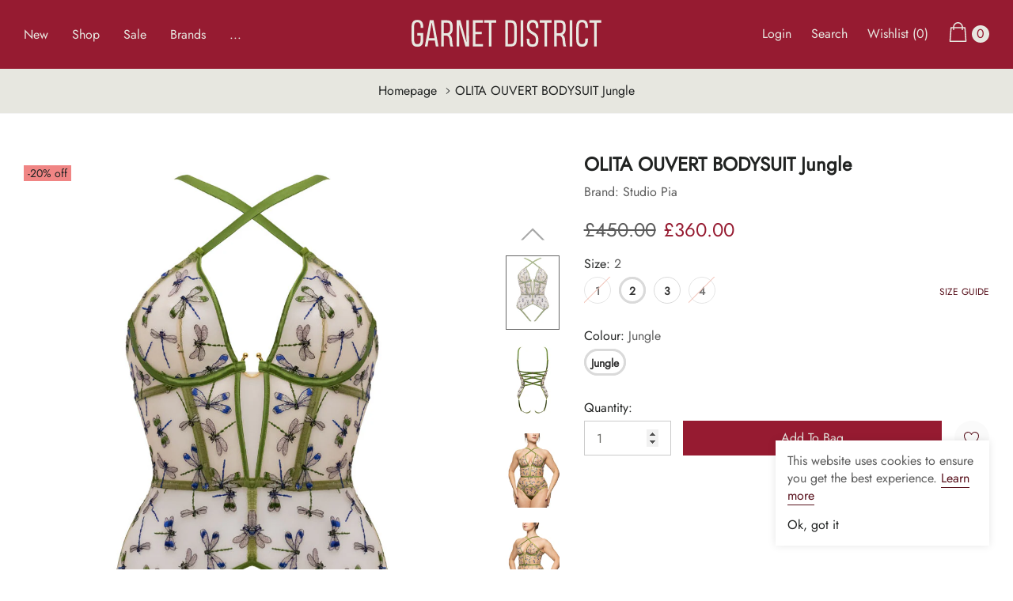

--- FILE ---
content_type: text/html; charset=utf-8
request_url: https://garnetdistrict.com/products/olita-ouvert-bodysuit-jungle
body_size: 44922
content:
<!doctype html>
<html class="no-js" lang="en">
<head>
    <meta charset="utf-8">
    <meta http-equiv="X-UA-Compatible" content="IE=edge">
    <meta name="viewport" content="width=device-width, initial-scale=1, shrink-to-fit=no">
    <meta name="theme-color" content="">
    <meta name="Description" content="Curated selection of luxury lingerie, accessories and women's clothing. Personal shopping experience of ethical, independent designers. Worldwide shipping.">
    <link rel="canonical" href="https://garnetdistrict.com/products/olita-ouvert-bodysuit-jungle"><link rel="shortcut icon" href="//garnetdistrict.com/cdn/shop/files/FAVICON_32x32.jpg?v=1613737954" type="image/png"><title>Studio Pia OLITA OUVERT BODYSUIT Jungle
&ndash; Garnet District</title><meta name="description" content="A sensual twist on a classic shape, the OLITA OUVERT BODYSUIT is truly a sight to behold. Crafted from delicate tulle, Studio Pia&#39;s dancing dragonfly motif adorns your body with shimmering threads like a cascade of glittering jewels. Paired with a plunging neckline and daring exposed design, this risqué bodysuit is sure to captivate."><!-- /snippets/social-meta-tags.liquid -->




<meta property="og:site_name" content="Garnet District">
<meta property="og:url" content="https://garnetdistrict.com/products/olita-ouvert-bodysuit-jungle">
<meta property="og:title" content="OLITA OUVERT BODYSUIT Jungle">
<meta property="og:type" content="product">
<meta property="og:description" content="A sensual twist on a classic shape, the OLITA OUVERT BODYSUIT is truly a sight to behold. Crafted from delicate tulle, Studio Pia&#39;s dancing dragonfly motif adorns your body with shimmering threads like a cascade of glittering jewels. Paired with a plunging neckline and daring exposed design, this risqué bodysuit is sure to captivate.">

    <meta property="og:price:amount" content="360.00">
    <meta property="og:price:currency" content="GBP">

<meta property="og:image" content="http://garnetdistrict.com/cdn/shop/files/Studio_Pia_Olita_Ouvert_Bodysuit_Jungle_Garnet_District_01_1200x1200.jpg?v=1692569328"><meta property="og:image" content="http://garnetdistrict.com/cdn/shop/files/Studio_Pia_Olita_Ouvert_Bodysuit_Jungle_Garnet_District_02_1200x1200.jpg?v=1692569328"><meta property="og:image" content="http://garnetdistrict.com/cdn/shop/files/Studio_Pia_Olita_Ouvert_Bodysuit_Jungle_Garnet_District_03_1200x1200.jpg?v=1692569328">
<meta property="og:image:secure_url" content="https://garnetdistrict.com/cdn/shop/files/Studio_Pia_Olita_Ouvert_Bodysuit_Jungle_Garnet_District_01_1200x1200.jpg?v=1692569328"><meta property="og:image:secure_url" content="https://garnetdistrict.com/cdn/shop/files/Studio_Pia_Olita_Ouvert_Bodysuit_Jungle_Garnet_District_02_1200x1200.jpg?v=1692569328"><meta property="og:image:secure_url" content="https://garnetdistrict.com/cdn/shop/files/Studio_Pia_Olita_Ouvert_Bodysuit_Jungle_Garnet_District_03_1200x1200.jpg?v=1692569328">


<meta name="twitter:card" content="summary_large_image">
<meta name="twitter:title" content="OLITA OUVERT BODYSUIT Jungle">
<meta name="twitter:description" content="A sensual twist on a classic shape, the OLITA OUVERT BODYSUIT is truly a sight to behold. Crafted from delicate tulle, Studio Pia&#39;s dancing dragonfly motif adorns your body with shimmering threads like a cascade of glittering jewels. Paired with a plunging neckline and daring exposed design, this risqué bodysuit is sure to captivate.">


    <!-- Language -->
<script>
    var theme = {
        breakpoints: {
            medium: 768,
            large: 990,
            widescreen: 1400
        },
        strings: {
            addToCart: "Add to bag",
            preOrder: "Pre order",
            soldOut: "Sold out",
            select_options: "Add to bag",
            goToProduct: "Go To Product",
            unavailable: "Unavailable",
            regularPrice: "Regular price",
            salePrice: "Sale price",
            sale: "Sale",
            showMore: "Show More",
            showLess: "Show Less",
            noMore: "No More products",
            addressError: "Error looking up that address",
            addressNoResults: "No results for that address",
            addressQueryLimit: "You have exceeded the Google API usage limit. Consider upgrading to a \u003ca href=\"https:\/\/developers.google.com\/maps\/premium\/usage-limits\"\u003ePremium Plan\u003c\/a\u003e.",
            authError: "There was a problem authenticating your Google Maps account.",
            newWindow: "Opens in a new window.",
            external: "Opens external website.",
            newWindowExternal: "Opens external website in a new window.",
            removeLabel: "Remove [product]",
            update: "Update",
            remove: "Remove",
            quantity: "Quantity",
            discountedTotal: "Discounted total",
            regularTotal: "Regular total",
            priceColumn: "See Price column for discount details.",
            quantityMinimumMessage: "Quantity must be 1 or more",
            cartError: "There was an error while updating your cart. Please try again.",
            cartErrorMaximum: "Maximum quantity: [quantity].",
            removedItemMessage: "Removed \u003cspan class=\"cart__removed-product-details\"\u003e([quantity]) [link]\u003c\/span\u003e from your cart.",
            unitPrice: "Unit price",
            unitPriceSeparator: "per",
            oneCartCount: "1 item",
            otherCartCount: "[count] items",
            quantityLabel: "Quantity: [count]",
            freeShipping: "You qualify for free shipping",
            shippingMessage: "Only [price] away from Free Shipping",
            in_stock: "In stock",
            out_of_stock: "Out of stock",
            previous: "Prev",
            next: "Next",
            off: "off",
            priceFreeShipping: 1001
            

        },
        moneyFormat: "\u003cspan class=money\u003e£{{amount}}\u003c\/span\u003e",
        moneyFormatWithCurrency: "\u003cspan class=money\u003e£{{amount}}GBP\u003c\/span\u003e"
    }
    var hl = {
        url: 'garnet-district.myshopify.com',
        tid: '9691007',
        dom: 'garnetdistrict.com',
        lic: '48d02febdemohalothemescab14796'
    }
    window.shop_currency = "GBP";
    window.show_multiple_currencies = false;
    window.show_auto_currency = false;
    window.swatch_recently = "color";
    window.router = "";
    window.option_ptoduct1 = "size";
    window.option_ptoduct2 = "color";
    window.option_ptoduct3 = "option 3";
    document.documentElement.className = document.documentElement.className.replace('no-js', 'js');
</script>



<!-- css style -->
<link href="//garnetdistrict.com/cdn/shop/t/9/assets/vendor.min.css?v=43694855961424398751615662274" rel="stylesheet" type="text/css" media="all" />
<link href="//garnetdistrict.com/cdn/shop/t/9/assets/theme.scss.css?v=120563435615406221311759503437" rel="stylesheet" type="text/css" media="all" />
<!-- <link href="//garnetdistrict.com/cdn/shop/t/9/assets/theme-style.scss.css?v=90517463479909548561759503435" rel="stylesheet" type="text/css" media="all" />
<link href="//garnetdistrict.com/cdn/shop/t/9/assets/theme-style-responsive.scss.css?v=95419764516697769181615662294" rel="stylesheet" type="text/css" media="all" /> -->
<link href="//garnetdistrict.com/cdn/shop/t/9/assets/custom.css?v=111603181540343972631615662260" rel="stylesheet" type="text/css" media="all" />















    <link href="//garnetdistrict.com/cdn/shop/t/9/assets/theme-product.scss?v=140606679793841899491615662294" rel="stylesheet" type="text/css" media="all" />
    <script src="//garnetdistrict.com/cdn/shop/t/9/assets/jquery.min.js?v=65069114990127504031615662263" type="text/javascript"></script>








    <script>window.performance && window.performance.mark && window.performance.mark('shopify.content_for_header.start');</script><meta id="shopify-digital-wallet" name="shopify-digital-wallet" content="/52420149423/digital_wallets/dialog">
<meta name="shopify-checkout-api-token" content="910e99ab28497510a3bbf9fac08ead24">
<meta id="in-context-paypal-metadata" data-shop-id="52420149423" data-venmo-supported="false" data-environment="production" data-locale="en_US" data-paypal-v4="true" data-currency="GBP">
<link rel="alternate" type="application/json+oembed" href="https://garnetdistrict.com/products/olita-ouvert-bodysuit-jungle.oembed">
<script async="async" src="/checkouts/internal/preloads.js?locale=en-GB"></script>
<link rel="preconnect" href="https://shop.app" crossorigin="anonymous">
<script async="async" src="https://shop.app/checkouts/internal/preloads.js?locale=en-GB&shop_id=52420149423" crossorigin="anonymous"></script>
<script id="shopify-features" type="application/json">{"accessToken":"910e99ab28497510a3bbf9fac08ead24","betas":["rich-media-storefront-analytics"],"domain":"garnetdistrict.com","predictiveSearch":true,"shopId":52420149423,"locale":"en"}</script>
<script>var Shopify = Shopify || {};
Shopify.shop = "garnet-district.myshopify.com";
Shopify.locale = "en";
Shopify.currency = {"active":"GBP","rate":"1.0"};
Shopify.country = "GB";
Shopify.theme = {"name":"Garnetdistrict 13\/03","id":120813519023,"schema_name":"Belle_Doll","schema_version":"1.0.0","theme_store_id":null,"role":"main"};
Shopify.theme.handle = "null";
Shopify.theme.style = {"id":null,"handle":null};
Shopify.cdnHost = "garnetdistrict.com/cdn";
Shopify.routes = Shopify.routes || {};
Shopify.routes.root = "/";</script>
<script type="module">!function(o){(o.Shopify=o.Shopify||{}).modules=!0}(window);</script>
<script>!function(o){function n(){var o=[];function n(){o.push(Array.prototype.slice.apply(arguments))}return n.q=o,n}var t=o.Shopify=o.Shopify||{};t.loadFeatures=n(),t.autoloadFeatures=n()}(window);</script>
<script>
  window.ShopifyPay = window.ShopifyPay || {};
  window.ShopifyPay.apiHost = "shop.app\/pay";
  window.ShopifyPay.redirectState = null;
</script>
<script id="shop-js-analytics" type="application/json">{"pageType":"product"}</script>
<script defer="defer" async type="module" src="//garnetdistrict.com/cdn/shopifycloud/shop-js/modules/v2/client.init-shop-cart-sync_BT-GjEfc.en.esm.js"></script>
<script defer="defer" async type="module" src="//garnetdistrict.com/cdn/shopifycloud/shop-js/modules/v2/chunk.common_D58fp_Oc.esm.js"></script>
<script defer="defer" async type="module" src="//garnetdistrict.com/cdn/shopifycloud/shop-js/modules/v2/chunk.modal_xMitdFEc.esm.js"></script>
<script type="module">
  await import("//garnetdistrict.com/cdn/shopifycloud/shop-js/modules/v2/client.init-shop-cart-sync_BT-GjEfc.en.esm.js");
await import("//garnetdistrict.com/cdn/shopifycloud/shop-js/modules/v2/chunk.common_D58fp_Oc.esm.js");
await import("//garnetdistrict.com/cdn/shopifycloud/shop-js/modules/v2/chunk.modal_xMitdFEc.esm.js");

  window.Shopify.SignInWithShop?.initShopCartSync?.({"fedCMEnabled":true,"windoidEnabled":true});

</script>
<script>
  window.Shopify = window.Shopify || {};
  if (!window.Shopify.featureAssets) window.Shopify.featureAssets = {};
  window.Shopify.featureAssets['shop-js'] = {"shop-cart-sync":["modules/v2/client.shop-cart-sync_DZOKe7Ll.en.esm.js","modules/v2/chunk.common_D58fp_Oc.esm.js","modules/v2/chunk.modal_xMitdFEc.esm.js"],"init-fed-cm":["modules/v2/client.init-fed-cm_B6oLuCjv.en.esm.js","modules/v2/chunk.common_D58fp_Oc.esm.js","modules/v2/chunk.modal_xMitdFEc.esm.js"],"shop-cash-offers":["modules/v2/client.shop-cash-offers_D2sdYoxE.en.esm.js","modules/v2/chunk.common_D58fp_Oc.esm.js","modules/v2/chunk.modal_xMitdFEc.esm.js"],"shop-login-button":["modules/v2/client.shop-login-button_QeVjl5Y3.en.esm.js","modules/v2/chunk.common_D58fp_Oc.esm.js","modules/v2/chunk.modal_xMitdFEc.esm.js"],"pay-button":["modules/v2/client.pay-button_DXTOsIq6.en.esm.js","modules/v2/chunk.common_D58fp_Oc.esm.js","modules/v2/chunk.modal_xMitdFEc.esm.js"],"shop-button":["modules/v2/client.shop-button_DQZHx9pm.en.esm.js","modules/v2/chunk.common_D58fp_Oc.esm.js","modules/v2/chunk.modal_xMitdFEc.esm.js"],"avatar":["modules/v2/client.avatar_BTnouDA3.en.esm.js"],"init-windoid":["modules/v2/client.init-windoid_CR1B-cfM.en.esm.js","modules/v2/chunk.common_D58fp_Oc.esm.js","modules/v2/chunk.modal_xMitdFEc.esm.js"],"init-shop-for-new-customer-accounts":["modules/v2/client.init-shop-for-new-customer-accounts_C_vY_xzh.en.esm.js","modules/v2/client.shop-login-button_QeVjl5Y3.en.esm.js","modules/v2/chunk.common_D58fp_Oc.esm.js","modules/v2/chunk.modal_xMitdFEc.esm.js"],"init-shop-email-lookup-coordinator":["modules/v2/client.init-shop-email-lookup-coordinator_BI7n9ZSv.en.esm.js","modules/v2/chunk.common_D58fp_Oc.esm.js","modules/v2/chunk.modal_xMitdFEc.esm.js"],"init-shop-cart-sync":["modules/v2/client.init-shop-cart-sync_BT-GjEfc.en.esm.js","modules/v2/chunk.common_D58fp_Oc.esm.js","modules/v2/chunk.modal_xMitdFEc.esm.js"],"shop-toast-manager":["modules/v2/client.shop-toast-manager_DiYdP3xc.en.esm.js","modules/v2/chunk.common_D58fp_Oc.esm.js","modules/v2/chunk.modal_xMitdFEc.esm.js"],"init-customer-accounts":["modules/v2/client.init-customer-accounts_D9ZNqS-Q.en.esm.js","modules/v2/client.shop-login-button_QeVjl5Y3.en.esm.js","modules/v2/chunk.common_D58fp_Oc.esm.js","modules/v2/chunk.modal_xMitdFEc.esm.js"],"init-customer-accounts-sign-up":["modules/v2/client.init-customer-accounts-sign-up_iGw4briv.en.esm.js","modules/v2/client.shop-login-button_QeVjl5Y3.en.esm.js","modules/v2/chunk.common_D58fp_Oc.esm.js","modules/v2/chunk.modal_xMitdFEc.esm.js"],"shop-follow-button":["modules/v2/client.shop-follow-button_CqMgW2wH.en.esm.js","modules/v2/chunk.common_D58fp_Oc.esm.js","modules/v2/chunk.modal_xMitdFEc.esm.js"],"checkout-modal":["modules/v2/client.checkout-modal_xHeaAweL.en.esm.js","modules/v2/chunk.common_D58fp_Oc.esm.js","modules/v2/chunk.modal_xMitdFEc.esm.js"],"shop-login":["modules/v2/client.shop-login_D91U-Q7h.en.esm.js","modules/v2/chunk.common_D58fp_Oc.esm.js","modules/v2/chunk.modal_xMitdFEc.esm.js"],"lead-capture":["modules/v2/client.lead-capture_BJmE1dJe.en.esm.js","modules/v2/chunk.common_D58fp_Oc.esm.js","modules/v2/chunk.modal_xMitdFEc.esm.js"],"payment-terms":["modules/v2/client.payment-terms_Ci9AEqFq.en.esm.js","modules/v2/chunk.common_D58fp_Oc.esm.js","modules/v2/chunk.modal_xMitdFEc.esm.js"]};
</script>
<script>(function() {
  var isLoaded = false;
  function asyncLoad() {
    if (isLoaded) return;
    isLoaded = true;
    var urls = ["https:\/\/chimpstatic.com\/mcjs-connected\/js\/users\/8ad77b327df8439e59036cf9c\/8999ef9c8b6200f39a0ddf28c.js?shop=garnet-district.myshopify.com","https:\/\/cdn.shopify.com\/s\/files\/1\/0184\/4255\/1360\/files\/pinit.min.js?v=1614655373\u0026shop=garnet-district.myshopify.com"];
    for (var i = 0; i < urls.length; i++) {
      var s = document.createElement('script');
      s.type = 'text/javascript';
      s.async = true;
      s.src = urls[i];
      var x = document.getElementsByTagName('script')[0];
      x.parentNode.insertBefore(s, x);
    }
  };
  if(window.attachEvent) {
    window.attachEvent('onload', asyncLoad);
  } else {
    window.addEventListener('load', asyncLoad, false);
  }
})();</script>
<script id="__st">var __st={"a":52420149423,"offset":0,"reqid":"cc1fae3a-2ecd-4fe0-874a-9afba1860f66-1769410903","pageurl":"garnetdistrict.com\/products\/olita-ouvert-bodysuit-jungle","u":"5ccc0de9afe0","p":"product","rtyp":"product","rid":7591281361071};</script>
<script>window.ShopifyPaypalV4VisibilityTracking = true;</script>
<script id="captcha-bootstrap">!function(){'use strict';const t='contact',e='account',n='new_comment',o=[[t,t],['blogs',n],['comments',n],[t,'customer']],c=[[e,'customer_login'],[e,'guest_login'],[e,'recover_customer_password'],[e,'create_customer']],r=t=>t.map((([t,e])=>`form[action*='/${t}']:not([data-nocaptcha='true']) input[name='form_type'][value='${e}']`)).join(','),a=t=>()=>t?[...document.querySelectorAll(t)].map((t=>t.form)):[];function s(){const t=[...o],e=r(t);return a(e)}const i='password',u='form_key',d=['recaptcha-v3-token','g-recaptcha-response','h-captcha-response',i],f=()=>{try{return window.sessionStorage}catch{return}},m='__shopify_v',_=t=>t.elements[u];function p(t,e,n=!1){try{const o=window.sessionStorage,c=JSON.parse(o.getItem(e)),{data:r}=function(t){const{data:e,action:n}=t;return t[m]||n?{data:e,action:n}:{data:t,action:n}}(c);for(const[e,n]of Object.entries(r))t.elements[e]&&(t.elements[e].value=n);n&&o.removeItem(e)}catch(o){console.error('form repopulation failed',{error:o})}}const l='form_type',E='cptcha';function T(t){t.dataset[E]=!0}const w=window,h=w.document,L='Shopify',v='ce_forms',y='captcha';let A=!1;((t,e)=>{const n=(g='f06e6c50-85a8-45c8-87d0-21a2b65856fe',I='https://cdn.shopify.com/shopifycloud/storefront-forms-hcaptcha/ce_storefront_forms_captcha_hcaptcha.v1.5.2.iife.js',D={infoText:'Protected by hCaptcha',privacyText:'Privacy',termsText:'Terms'},(t,e,n)=>{const o=w[L][v],c=o.bindForm;if(c)return c(t,g,e,D).then(n);var r;o.q.push([[t,g,e,D],n]),r=I,A||(h.body.append(Object.assign(h.createElement('script'),{id:'captcha-provider',async:!0,src:r})),A=!0)});var g,I,D;w[L]=w[L]||{},w[L][v]=w[L][v]||{},w[L][v].q=[],w[L][y]=w[L][y]||{},w[L][y].protect=function(t,e){n(t,void 0,e),T(t)},Object.freeze(w[L][y]),function(t,e,n,w,h,L){const[v,y,A,g]=function(t,e,n){const i=e?o:[],u=t?c:[],d=[...i,...u],f=r(d),m=r(i),_=r(d.filter((([t,e])=>n.includes(e))));return[a(f),a(m),a(_),s()]}(w,h,L),I=t=>{const e=t.target;return e instanceof HTMLFormElement?e:e&&e.form},D=t=>v().includes(t);t.addEventListener('submit',(t=>{const e=I(t);if(!e)return;const n=D(e)&&!e.dataset.hcaptchaBound&&!e.dataset.recaptchaBound,o=_(e),c=g().includes(e)&&(!o||!o.value);(n||c)&&t.preventDefault(),c&&!n&&(function(t){try{if(!f())return;!function(t){const e=f();if(!e)return;const n=_(t);if(!n)return;const o=n.value;o&&e.removeItem(o)}(t);const e=Array.from(Array(32),(()=>Math.random().toString(36)[2])).join('');!function(t,e){_(t)||t.append(Object.assign(document.createElement('input'),{type:'hidden',name:u})),t.elements[u].value=e}(t,e),function(t,e){const n=f();if(!n)return;const o=[...t.querySelectorAll(`input[type='${i}']`)].map((({name:t})=>t)),c=[...d,...o],r={};for(const[a,s]of new FormData(t).entries())c.includes(a)||(r[a]=s);n.setItem(e,JSON.stringify({[m]:1,action:t.action,data:r}))}(t,e)}catch(e){console.error('failed to persist form',e)}}(e),e.submit())}));const S=(t,e)=>{t&&!t.dataset[E]&&(n(t,e.some((e=>e===t))),T(t))};for(const o of['focusin','change'])t.addEventListener(o,(t=>{const e=I(t);D(e)&&S(e,y())}));const B=e.get('form_key'),M=e.get(l),P=B&&M;t.addEventListener('DOMContentLoaded',(()=>{const t=y();if(P)for(const e of t)e.elements[l].value===M&&p(e,B);[...new Set([...A(),...v().filter((t=>'true'===t.dataset.shopifyCaptcha))])].forEach((e=>S(e,t)))}))}(h,new URLSearchParams(w.location.search),n,t,e,['guest_login'])})(!0,!0)}();</script>
<script integrity="sha256-4kQ18oKyAcykRKYeNunJcIwy7WH5gtpwJnB7kiuLZ1E=" data-source-attribution="shopify.loadfeatures" defer="defer" src="//garnetdistrict.com/cdn/shopifycloud/storefront/assets/storefront/load_feature-a0a9edcb.js" crossorigin="anonymous"></script>
<script crossorigin="anonymous" defer="defer" src="//garnetdistrict.com/cdn/shopifycloud/storefront/assets/shopify_pay/storefront-65b4c6d7.js?v=20250812"></script>
<script data-source-attribution="shopify.dynamic_checkout.dynamic.init">var Shopify=Shopify||{};Shopify.PaymentButton=Shopify.PaymentButton||{isStorefrontPortableWallets:!0,init:function(){window.Shopify.PaymentButton.init=function(){};var t=document.createElement("script");t.src="https://garnetdistrict.com/cdn/shopifycloud/portable-wallets/latest/portable-wallets.en.js",t.type="module",document.head.appendChild(t)}};
</script>
<script data-source-attribution="shopify.dynamic_checkout.buyer_consent">
  function portableWalletsHideBuyerConsent(e){var t=document.getElementById("shopify-buyer-consent"),n=document.getElementById("shopify-subscription-policy-button");t&&n&&(t.classList.add("hidden"),t.setAttribute("aria-hidden","true"),n.removeEventListener("click",e))}function portableWalletsShowBuyerConsent(e){var t=document.getElementById("shopify-buyer-consent"),n=document.getElementById("shopify-subscription-policy-button");t&&n&&(t.classList.remove("hidden"),t.removeAttribute("aria-hidden"),n.addEventListener("click",e))}window.Shopify?.PaymentButton&&(window.Shopify.PaymentButton.hideBuyerConsent=portableWalletsHideBuyerConsent,window.Shopify.PaymentButton.showBuyerConsent=portableWalletsShowBuyerConsent);
</script>
<script data-source-attribution="shopify.dynamic_checkout.cart.bootstrap">document.addEventListener("DOMContentLoaded",(function(){function t(){return document.querySelector("shopify-accelerated-checkout-cart, shopify-accelerated-checkout")}if(t())Shopify.PaymentButton.init();else{new MutationObserver((function(e,n){t()&&(Shopify.PaymentButton.init(),n.disconnect())})).observe(document.body,{childList:!0,subtree:!0})}}));
</script>
<link id="shopify-accelerated-checkout-styles" rel="stylesheet" media="screen" href="https://garnetdistrict.com/cdn/shopifycloud/portable-wallets/latest/accelerated-checkout-backwards-compat.css" crossorigin="anonymous">
<style id="shopify-accelerated-checkout-cart">
        #shopify-buyer-consent {
  margin-top: 1em;
  display: inline-block;
  width: 100%;
}

#shopify-buyer-consent.hidden {
  display: none;
}

#shopify-subscription-policy-button {
  background: none;
  border: none;
  padding: 0;
  text-decoration: underline;
  font-size: inherit;
  cursor: pointer;
}

#shopify-subscription-policy-button::before {
  box-shadow: none;
}

      </style>

<script>window.performance && window.performance.mark && window.performance.mark('shopify.content_for_header.end');</script>
<link href="https://monorail-edge.shopifysvc.com" rel="dns-prefetch">
<script>(function(){if ("sendBeacon" in navigator && "performance" in window) {try {var session_token_from_headers = performance.getEntriesByType('navigation')[0].serverTiming.find(x => x.name == '_s').description;} catch {var session_token_from_headers = undefined;}var session_cookie_matches = document.cookie.match(/_shopify_s=([^;]*)/);var session_token_from_cookie = session_cookie_matches && session_cookie_matches.length === 2 ? session_cookie_matches[1] : "";var session_token = session_token_from_headers || session_token_from_cookie || "";function handle_abandonment_event(e) {var entries = performance.getEntries().filter(function(entry) {return /monorail-edge.shopifysvc.com/.test(entry.name);});if (!window.abandonment_tracked && entries.length === 0) {window.abandonment_tracked = true;var currentMs = Date.now();var navigation_start = performance.timing.navigationStart;var payload = {shop_id: 52420149423,url: window.location.href,navigation_start,duration: currentMs - navigation_start,session_token,page_type: "product"};window.navigator.sendBeacon("https://monorail-edge.shopifysvc.com/v1/produce", JSON.stringify({schema_id: "online_store_buyer_site_abandonment/1.1",payload: payload,metadata: {event_created_at_ms: currentMs,event_sent_at_ms: currentMs}}));}}window.addEventListener('pagehide', handle_abandonment_event);}}());</script>
<script id="web-pixels-manager-setup">(function e(e,d,r,n,o){if(void 0===o&&(o={}),!Boolean(null===(a=null===(i=window.Shopify)||void 0===i?void 0:i.analytics)||void 0===a?void 0:a.replayQueue)){var i,a;window.Shopify=window.Shopify||{};var t=window.Shopify;t.analytics=t.analytics||{};var s=t.analytics;s.replayQueue=[],s.publish=function(e,d,r){return s.replayQueue.push([e,d,r]),!0};try{self.performance.mark("wpm:start")}catch(e){}var l=function(){var e={modern:/Edge?\/(1{2}[4-9]|1[2-9]\d|[2-9]\d{2}|\d{4,})\.\d+(\.\d+|)|Firefox\/(1{2}[4-9]|1[2-9]\d|[2-9]\d{2}|\d{4,})\.\d+(\.\d+|)|Chrom(ium|e)\/(9{2}|\d{3,})\.\d+(\.\d+|)|(Maci|X1{2}).+ Version\/(15\.\d+|(1[6-9]|[2-9]\d|\d{3,})\.\d+)([,.]\d+|)( \(\w+\)|)( Mobile\/\w+|) Safari\/|Chrome.+OPR\/(9{2}|\d{3,})\.\d+\.\d+|(CPU[ +]OS|iPhone[ +]OS|CPU[ +]iPhone|CPU IPhone OS|CPU iPad OS)[ +]+(15[._]\d+|(1[6-9]|[2-9]\d|\d{3,})[._]\d+)([._]\d+|)|Android:?[ /-](13[3-9]|1[4-9]\d|[2-9]\d{2}|\d{4,})(\.\d+|)(\.\d+|)|Android.+Firefox\/(13[5-9]|1[4-9]\d|[2-9]\d{2}|\d{4,})\.\d+(\.\d+|)|Android.+Chrom(ium|e)\/(13[3-9]|1[4-9]\d|[2-9]\d{2}|\d{4,})\.\d+(\.\d+|)|SamsungBrowser\/([2-9]\d|\d{3,})\.\d+/,legacy:/Edge?\/(1[6-9]|[2-9]\d|\d{3,})\.\d+(\.\d+|)|Firefox\/(5[4-9]|[6-9]\d|\d{3,})\.\d+(\.\d+|)|Chrom(ium|e)\/(5[1-9]|[6-9]\d|\d{3,})\.\d+(\.\d+|)([\d.]+$|.*Safari\/(?![\d.]+ Edge\/[\d.]+$))|(Maci|X1{2}).+ Version\/(10\.\d+|(1[1-9]|[2-9]\d|\d{3,})\.\d+)([,.]\d+|)( \(\w+\)|)( Mobile\/\w+|) Safari\/|Chrome.+OPR\/(3[89]|[4-9]\d|\d{3,})\.\d+\.\d+|(CPU[ +]OS|iPhone[ +]OS|CPU[ +]iPhone|CPU IPhone OS|CPU iPad OS)[ +]+(10[._]\d+|(1[1-9]|[2-9]\d|\d{3,})[._]\d+)([._]\d+|)|Android:?[ /-](13[3-9]|1[4-9]\d|[2-9]\d{2}|\d{4,})(\.\d+|)(\.\d+|)|Mobile Safari.+OPR\/([89]\d|\d{3,})\.\d+\.\d+|Android.+Firefox\/(13[5-9]|1[4-9]\d|[2-9]\d{2}|\d{4,})\.\d+(\.\d+|)|Android.+Chrom(ium|e)\/(13[3-9]|1[4-9]\d|[2-9]\d{2}|\d{4,})\.\d+(\.\d+|)|Android.+(UC? ?Browser|UCWEB|U3)[ /]?(15\.([5-9]|\d{2,})|(1[6-9]|[2-9]\d|\d{3,})\.\d+)\.\d+|SamsungBrowser\/(5\.\d+|([6-9]|\d{2,})\.\d+)|Android.+MQ{2}Browser\/(14(\.(9|\d{2,})|)|(1[5-9]|[2-9]\d|\d{3,})(\.\d+|))(\.\d+|)|K[Aa][Ii]OS\/(3\.\d+|([4-9]|\d{2,})\.\d+)(\.\d+|)/},d=e.modern,r=e.legacy,n=navigator.userAgent;return n.match(d)?"modern":n.match(r)?"legacy":"unknown"}(),u="modern"===l?"modern":"legacy",c=(null!=n?n:{modern:"",legacy:""})[u],f=function(e){return[e.baseUrl,"/wpm","/b",e.hashVersion,"modern"===e.buildTarget?"m":"l",".js"].join("")}({baseUrl:d,hashVersion:r,buildTarget:u}),m=function(e){var d=e.version,r=e.bundleTarget,n=e.surface,o=e.pageUrl,i=e.monorailEndpoint;return{emit:function(e){var a=e.status,t=e.errorMsg,s=(new Date).getTime(),l=JSON.stringify({metadata:{event_sent_at_ms:s},events:[{schema_id:"web_pixels_manager_load/3.1",payload:{version:d,bundle_target:r,page_url:o,status:a,surface:n,error_msg:t},metadata:{event_created_at_ms:s}}]});if(!i)return console&&console.warn&&console.warn("[Web Pixels Manager] No Monorail endpoint provided, skipping logging."),!1;try{return self.navigator.sendBeacon.bind(self.navigator)(i,l)}catch(e){}var u=new XMLHttpRequest;try{return u.open("POST",i,!0),u.setRequestHeader("Content-Type","text/plain"),u.send(l),!0}catch(e){return console&&console.warn&&console.warn("[Web Pixels Manager] Got an unhandled error while logging to Monorail."),!1}}}}({version:r,bundleTarget:l,surface:e.surface,pageUrl:self.location.href,monorailEndpoint:e.monorailEndpoint});try{o.browserTarget=l,function(e){var d=e.src,r=e.async,n=void 0===r||r,o=e.onload,i=e.onerror,a=e.sri,t=e.scriptDataAttributes,s=void 0===t?{}:t,l=document.createElement("script"),u=document.querySelector("head"),c=document.querySelector("body");if(l.async=n,l.src=d,a&&(l.integrity=a,l.crossOrigin="anonymous"),s)for(var f in s)if(Object.prototype.hasOwnProperty.call(s,f))try{l.dataset[f]=s[f]}catch(e){}if(o&&l.addEventListener("load",o),i&&l.addEventListener("error",i),u)u.appendChild(l);else{if(!c)throw new Error("Did not find a head or body element to append the script");c.appendChild(l)}}({src:f,async:!0,onload:function(){if(!function(){var e,d;return Boolean(null===(d=null===(e=window.Shopify)||void 0===e?void 0:e.analytics)||void 0===d?void 0:d.initialized)}()){var d=window.webPixelsManager.init(e)||void 0;if(d){var r=window.Shopify.analytics;r.replayQueue.forEach((function(e){var r=e[0],n=e[1],o=e[2];d.publishCustomEvent(r,n,o)})),r.replayQueue=[],r.publish=d.publishCustomEvent,r.visitor=d.visitor,r.initialized=!0}}},onerror:function(){return m.emit({status:"failed",errorMsg:"".concat(f," has failed to load")})},sri:function(e){var d=/^sha384-[A-Za-z0-9+/=]+$/;return"string"==typeof e&&d.test(e)}(c)?c:"",scriptDataAttributes:o}),m.emit({status:"loading"})}catch(e){m.emit({status:"failed",errorMsg:(null==e?void 0:e.message)||"Unknown error"})}}})({shopId: 52420149423,storefrontBaseUrl: "https://garnetdistrict.com",extensionsBaseUrl: "https://extensions.shopifycdn.com/cdn/shopifycloud/web-pixels-manager",monorailEndpoint: "https://monorail-edge.shopifysvc.com/unstable/produce_batch",surface: "storefront-renderer",enabledBetaFlags: ["2dca8a86"],webPixelsConfigList: [{"id":"183992701","eventPayloadVersion":"v1","runtimeContext":"LAX","scriptVersion":"1","type":"CUSTOM","privacyPurposes":["ANALYTICS"],"name":"Google Analytics tag (migrated)"},{"id":"shopify-app-pixel","configuration":"{}","eventPayloadVersion":"v1","runtimeContext":"STRICT","scriptVersion":"0450","apiClientId":"shopify-pixel","type":"APP","privacyPurposes":["ANALYTICS","MARKETING"]},{"id":"shopify-custom-pixel","eventPayloadVersion":"v1","runtimeContext":"LAX","scriptVersion":"0450","apiClientId":"shopify-pixel","type":"CUSTOM","privacyPurposes":["ANALYTICS","MARKETING"]}],isMerchantRequest: false,initData: {"shop":{"name":"Garnet District","paymentSettings":{"currencyCode":"GBP"},"myshopifyDomain":"garnet-district.myshopify.com","countryCode":"GB","storefrontUrl":"https:\/\/garnetdistrict.com"},"customer":null,"cart":null,"checkout":null,"productVariants":[{"price":{"amount":360.0,"currencyCode":"GBP"},"product":{"title":"OLITA OUVERT BODYSUIT Jungle","vendor":"Studio Pia","id":"7591281361071","untranslatedTitle":"OLITA OUVERT BODYSUIT Jungle","url":"\/products\/olita-ouvert-bodysuit-jungle","type":"Bodysuits"},"id":"42682553270447","image":{"src":"\/\/garnetdistrict.com\/cdn\/shop\/files\/Studio_Pia_Olita_Ouvert_Bodysuit_Jungle_Garnet_District_01.jpg?v=1692569328"},"sku":null,"title":"1 \/ Jungle","untranslatedTitle":"1 \/ Jungle"},{"price":{"amount":360.0,"currencyCode":"GBP"},"product":{"title":"OLITA OUVERT BODYSUIT Jungle","vendor":"Studio Pia","id":"7591281361071","untranslatedTitle":"OLITA OUVERT BODYSUIT Jungle","url":"\/products\/olita-ouvert-bodysuit-jungle","type":"Bodysuits"},"id":"42682553303215","image":{"src":"\/\/garnetdistrict.com\/cdn\/shop\/files\/Studio_Pia_Olita_Ouvert_Bodysuit_Jungle_Garnet_District_01.jpg?v=1692569328"},"sku":null,"title":"2 \/ Jungle","untranslatedTitle":"2 \/ Jungle"},{"price":{"amount":360.0,"currencyCode":"GBP"},"product":{"title":"OLITA OUVERT BODYSUIT Jungle","vendor":"Studio Pia","id":"7591281361071","untranslatedTitle":"OLITA OUVERT BODYSUIT Jungle","url":"\/products\/olita-ouvert-bodysuit-jungle","type":"Bodysuits"},"id":"42682553335983","image":{"src":"\/\/garnetdistrict.com\/cdn\/shop\/files\/Studio_Pia_Olita_Ouvert_Bodysuit_Jungle_Garnet_District_01.jpg?v=1692569328"},"sku":null,"title":"3 \/ Jungle","untranslatedTitle":"3 \/ Jungle"},{"price":{"amount":360.0,"currencyCode":"GBP"},"product":{"title":"OLITA OUVERT BODYSUIT Jungle","vendor":"Studio Pia","id":"7591281361071","untranslatedTitle":"OLITA OUVERT BODYSUIT Jungle","url":"\/products\/olita-ouvert-bodysuit-jungle","type":"Bodysuits"},"id":"42682553368751","image":{"src":"\/\/garnetdistrict.com\/cdn\/shop\/files\/Studio_Pia_Olita_Ouvert_Bodysuit_Jungle_Garnet_District_01.jpg?v=1692569328"},"sku":null,"title":"4 \/ Jungle","untranslatedTitle":"4 \/ Jungle"}],"purchasingCompany":null},},"https://garnetdistrict.com/cdn","fcfee988w5aeb613cpc8e4bc33m6693e112",{"modern":"","legacy":""},{"shopId":"52420149423","storefrontBaseUrl":"https:\/\/garnetdistrict.com","extensionBaseUrl":"https:\/\/extensions.shopifycdn.com\/cdn\/shopifycloud\/web-pixels-manager","surface":"storefront-renderer","enabledBetaFlags":"[\"2dca8a86\"]","isMerchantRequest":"false","hashVersion":"fcfee988w5aeb613cpc8e4bc33m6693e112","publish":"custom","events":"[[\"page_viewed\",{}],[\"product_viewed\",{\"productVariant\":{\"price\":{\"amount\":360.0,\"currencyCode\":\"GBP\"},\"product\":{\"title\":\"OLITA OUVERT BODYSUIT Jungle\",\"vendor\":\"Studio Pia\",\"id\":\"7591281361071\",\"untranslatedTitle\":\"OLITA OUVERT BODYSUIT Jungle\",\"url\":\"\/products\/olita-ouvert-bodysuit-jungle\",\"type\":\"Bodysuits\"},\"id\":\"42682553303215\",\"image\":{\"src\":\"\/\/garnetdistrict.com\/cdn\/shop\/files\/Studio_Pia_Olita_Ouvert_Bodysuit_Jungle_Garnet_District_01.jpg?v=1692569328\"},\"sku\":null,\"title\":\"2 \/ Jungle\",\"untranslatedTitle\":\"2 \/ Jungle\"}}]]"});</script><script>
  window.ShopifyAnalytics = window.ShopifyAnalytics || {};
  window.ShopifyAnalytics.meta = window.ShopifyAnalytics.meta || {};
  window.ShopifyAnalytics.meta.currency = 'GBP';
  var meta = {"product":{"id":7591281361071,"gid":"gid:\/\/shopify\/Product\/7591281361071","vendor":"Studio Pia","type":"Bodysuits","handle":"olita-ouvert-bodysuit-jungle","variants":[{"id":42682553270447,"price":36000,"name":"OLITA OUVERT BODYSUIT Jungle - 1 \/ Jungle","public_title":"1 \/ Jungle","sku":null},{"id":42682553303215,"price":36000,"name":"OLITA OUVERT BODYSUIT Jungle - 2 \/ Jungle","public_title":"2 \/ Jungle","sku":null},{"id":42682553335983,"price":36000,"name":"OLITA OUVERT BODYSUIT Jungle - 3 \/ Jungle","public_title":"3 \/ Jungle","sku":null},{"id":42682553368751,"price":36000,"name":"OLITA OUVERT BODYSUIT Jungle - 4 \/ Jungle","public_title":"4 \/ Jungle","sku":null}],"remote":false},"page":{"pageType":"product","resourceType":"product","resourceId":7591281361071,"requestId":"cc1fae3a-2ecd-4fe0-874a-9afba1860f66-1769410903"}};
  for (var attr in meta) {
    window.ShopifyAnalytics.meta[attr] = meta[attr];
  }
</script>
<script class="analytics">
  (function () {
    var customDocumentWrite = function(content) {
      var jquery = null;

      if (window.jQuery) {
        jquery = window.jQuery;
      } else if (window.Checkout && window.Checkout.$) {
        jquery = window.Checkout.$;
      }

      if (jquery) {
        jquery('body').append(content);
      }
    };

    var hasLoggedConversion = function(token) {
      if (token) {
        return document.cookie.indexOf('loggedConversion=' + token) !== -1;
      }
      return false;
    }

    var setCookieIfConversion = function(token) {
      if (token) {
        var twoMonthsFromNow = new Date(Date.now());
        twoMonthsFromNow.setMonth(twoMonthsFromNow.getMonth() + 2);

        document.cookie = 'loggedConversion=' + token + '; expires=' + twoMonthsFromNow;
      }
    }

    var trekkie = window.ShopifyAnalytics.lib = window.trekkie = window.trekkie || [];
    if (trekkie.integrations) {
      return;
    }
    trekkie.methods = [
      'identify',
      'page',
      'ready',
      'track',
      'trackForm',
      'trackLink'
    ];
    trekkie.factory = function(method) {
      return function() {
        var args = Array.prototype.slice.call(arguments);
        args.unshift(method);
        trekkie.push(args);
        return trekkie;
      };
    };
    for (var i = 0; i < trekkie.methods.length; i++) {
      var key = trekkie.methods[i];
      trekkie[key] = trekkie.factory(key);
    }
    trekkie.load = function(config) {
      trekkie.config = config || {};
      trekkie.config.initialDocumentCookie = document.cookie;
      var first = document.getElementsByTagName('script')[0];
      var script = document.createElement('script');
      script.type = 'text/javascript';
      script.onerror = function(e) {
        var scriptFallback = document.createElement('script');
        scriptFallback.type = 'text/javascript';
        scriptFallback.onerror = function(error) {
                var Monorail = {
      produce: function produce(monorailDomain, schemaId, payload) {
        var currentMs = new Date().getTime();
        var event = {
          schema_id: schemaId,
          payload: payload,
          metadata: {
            event_created_at_ms: currentMs,
            event_sent_at_ms: currentMs
          }
        };
        return Monorail.sendRequest("https://" + monorailDomain + "/v1/produce", JSON.stringify(event));
      },
      sendRequest: function sendRequest(endpointUrl, payload) {
        // Try the sendBeacon API
        if (window && window.navigator && typeof window.navigator.sendBeacon === 'function' && typeof window.Blob === 'function' && !Monorail.isIos12()) {
          var blobData = new window.Blob([payload], {
            type: 'text/plain'
          });

          if (window.navigator.sendBeacon(endpointUrl, blobData)) {
            return true;
          } // sendBeacon was not successful

        } // XHR beacon

        var xhr = new XMLHttpRequest();

        try {
          xhr.open('POST', endpointUrl);
          xhr.setRequestHeader('Content-Type', 'text/plain');
          xhr.send(payload);
        } catch (e) {
          console.log(e);
        }

        return false;
      },
      isIos12: function isIos12() {
        return window.navigator.userAgent.lastIndexOf('iPhone; CPU iPhone OS 12_') !== -1 || window.navigator.userAgent.lastIndexOf('iPad; CPU OS 12_') !== -1;
      }
    };
    Monorail.produce('monorail-edge.shopifysvc.com',
      'trekkie_storefront_load_errors/1.1',
      {shop_id: 52420149423,
      theme_id: 120813519023,
      app_name: "storefront",
      context_url: window.location.href,
      source_url: "//garnetdistrict.com/cdn/s/trekkie.storefront.8d95595f799fbf7e1d32231b9a28fd43b70c67d3.min.js"});

        };
        scriptFallback.async = true;
        scriptFallback.src = '//garnetdistrict.com/cdn/s/trekkie.storefront.8d95595f799fbf7e1d32231b9a28fd43b70c67d3.min.js';
        first.parentNode.insertBefore(scriptFallback, first);
      };
      script.async = true;
      script.src = '//garnetdistrict.com/cdn/s/trekkie.storefront.8d95595f799fbf7e1d32231b9a28fd43b70c67d3.min.js';
      first.parentNode.insertBefore(script, first);
    };
    trekkie.load(
      {"Trekkie":{"appName":"storefront","development":false,"defaultAttributes":{"shopId":52420149423,"isMerchantRequest":null,"themeId":120813519023,"themeCityHash":"1550091792849205723","contentLanguage":"en","currency":"GBP","eventMetadataId":"4d1d6de4-7fbf-47be-b785-bdea27cc6c42"},"isServerSideCookieWritingEnabled":true,"monorailRegion":"shop_domain","enabledBetaFlags":["65f19447"]},"Session Attribution":{},"S2S":{"facebookCapiEnabled":false,"source":"trekkie-storefront-renderer","apiClientId":580111}}
    );

    var loaded = false;
    trekkie.ready(function() {
      if (loaded) return;
      loaded = true;

      window.ShopifyAnalytics.lib = window.trekkie;

      var originalDocumentWrite = document.write;
      document.write = customDocumentWrite;
      try { window.ShopifyAnalytics.merchantGoogleAnalytics.call(this); } catch(error) {};
      document.write = originalDocumentWrite;

      window.ShopifyAnalytics.lib.page(null,{"pageType":"product","resourceType":"product","resourceId":7591281361071,"requestId":"cc1fae3a-2ecd-4fe0-874a-9afba1860f66-1769410903","shopifyEmitted":true});

      var match = window.location.pathname.match(/checkouts\/(.+)\/(thank_you|post_purchase)/)
      var token = match? match[1]: undefined;
      if (!hasLoggedConversion(token)) {
        setCookieIfConversion(token);
        window.ShopifyAnalytics.lib.track("Viewed Product",{"currency":"GBP","variantId":42682553270447,"productId":7591281361071,"productGid":"gid:\/\/shopify\/Product\/7591281361071","name":"OLITA OUVERT BODYSUIT Jungle - 1 \/ Jungle","price":"360.00","sku":null,"brand":"Studio Pia","variant":"1 \/ Jungle","category":"Bodysuits","nonInteraction":true,"remote":false},undefined,undefined,{"shopifyEmitted":true});
      window.ShopifyAnalytics.lib.track("monorail:\/\/trekkie_storefront_viewed_product\/1.1",{"currency":"GBP","variantId":42682553270447,"productId":7591281361071,"productGid":"gid:\/\/shopify\/Product\/7591281361071","name":"OLITA OUVERT BODYSUIT Jungle - 1 \/ Jungle","price":"360.00","sku":null,"brand":"Studio Pia","variant":"1 \/ Jungle","category":"Bodysuits","nonInteraction":true,"remote":false,"referer":"https:\/\/garnetdistrict.com\/products\/olita-ouvert-bodysuit-jungle"});
      }
    });


        var eventsListenerScript = document.createElement('script');
        eventsListenerScript.async = true;
        eventsListenerScript.src = "//garnetdistrict.com/cdn/shopifycloud/storefront/assets/shop_events_listener-3da45d37.js";
        document.getElementsByTagName('head')[0].appendChild(eventsListenerScript);

})();</script>
  <script>
  if (!window.ga || (window.ga && typeof window.ga !== 'function')) {
    window.ga = function ga() {
      (window.ga.q = window.ga.q || []).push(arguments);
      if (window.Shopify && window.Shopify.analytics && typeof window.Shopify.analytics.publish === 'function') {
        window.Shopify.analytics.publish("ga_stub_called", {}, {sendTo: "google_osp_migration"});
      }
      console.error("Shopify's Google Analytics stub called with:", Array.from(arguments), "\nSee https://help.shopify.com/manual/promoting-marketing/pixels/pixel-migration#google for more information.");
    };
    if (window.Shopify && window.Shopify.analytics && typeof window.Shopify.analytics.publish === 'function') {
      window.Shopify.analytics.publish("ga_stub_initialized", {}, {sendTo: "google_osp_migration"});
    }
  }
</script>
<script
  defer
  src="https://garnetdistrict.com/cdn/shopifycloud/perf-kit/shopify-perf-kit-3.0.4.min.js"
  data-application="storefront-renderer"
  data-shop-id="52420149423"
  data-render-region="gcp-us-east1"
  data-page-type="product"
  data-theme-instance-id="120813519023"
  data-theme-name="Belle_Doll"
  data-theme-version="1.0.0"
  data-monorail-region="shop_domain"
  data-resource-timing-sampling-rate="10"
  data-shs="true"
  data-shs-beacon="true"
  data-shs-export-with-fetch="true"
  data-shs-logs-sample-rate="1"
  data-shs-beacon-endpoint="https://garnetdistrict.com/api/collect"
></script>
</head>

<body class="template-product page-full-width">
    <svg data-src="//garnetdistrict.com/cdn/shop/t/9/assets/icon-belle-dolls.svg?v=81670217376637162951615662262" class="icons-svg-sprite"></svg>

    <div id="shopify-section-header" class="shopify-section">

<div data-section-id="header" data-section-type="header">
    
        
    
    <header class="site-header header-sticky">
        

<div class="header-PC">
    <div class="container">
        <div class="header-middle">
            <div class="header-middle__left header-middle__navigation">
                
                    



<ul class="site-nav" id="site-nav" data-item-count="6">
    
        
        

        

        

        

        

        <li class="menu-lv-1 item">
            <p class="nav-action nav-action--end">
                <a href="/collections/new-in" aria-label="link">
                    New
                    

                    

                    
                </a>
                
                    
                
            </p>
            

        </li>
    
        
        

        

        

        

        

        <li class="menu-lv-1 item dropdown mega-menu style_3">
            <p class="nav-action">
                <a href="/collections/all" aria-label="link">
                    Shop
                    

                    

                    
                </a>
                
                    <span class="icon-dropdown" data-toggle-menu-mb>&#10095;</span>
                
            </p>
            
            <div class="dropdown-menu-mobile text-left">
                <div class="nav-title-mobile text-center">
                    <span class="icon-dropdown">&#10094;</span>
                    Shop
                </div>
                
                    

    <div class="site-nav-dropdown dropdown-megamenu style_3">
        <div class="dropdown-megamenu-left">
            <ul class="site-nav-dropdown-child column-3">
                
                    <li class="menu-lv-2 dropdown">
                        <p class="nav-action">
                            <a href="/" class="link" aria-label="link">Products</a>
                            
                                <span class="icon-dropdown" data-toggle-menu-mb>&#10095;</span>
                            
                        </p>
                        
                            <div class="dropdown-menu-mobile">
                                <div class="nav-title-mobile text-center">
                                    <span class="icon-dropdown">&#10094;</span>
                                    Products
                                </div>
                                <ul class="site-nav-dropdown">
                                                    
                                        <li class="menu-lv-3">
                                            <a href="/collections/all" class="nav-action nav-action--end" aria-label="link">
                                                <span class="text">All Products</span>
                                            </a>
                                        </li>
                                                    
                                        <li class="menu-lv-3">
                                            <a href="/collections/lingerieloungewear" class="nav-action nav-action--end" aria-label="link">
                                                <span class="text">Lingerie & Loungewear</span>
                                            </a>
                                        </li>
                                                    
                                        <li class="menu-lv-3">
                                            <a href="/collections/ready-to-wear" class="nav-action nav-action--end" aria-label="link">
                                                <span class="text">Ready-To-Wear</span>
                                            </a>
                                        </li>
                                                    
                                        <li class="menu-lv-3">
                                            <a href="/collections/leather" class="nav-action nav-action--end" aria-label="link">
                                                <span class="text">Leather</span>
                                            </a>
                                        </li>
                                                    
                                        <li class="menu-lv-3">
                                            <a href="/products/gift-card" class="nav-action nav-action--end" aria-label="link">
                                                <span class="text">Gift Cards</span>
                                            </a>
                                        </li>
                                    
                                </ul>
                            </div>
                        
                    </li>
                
                    <li class="menu-lv-2 dropdown">
                        <p class="nav-action">
                            <a href="/" class="link" aria-label="link">Categories</a>
                            
                                <span class="icon-dropdown" data-toggle-menu-mb>&#10095;</span>
                            
                        </p>
                        
                            <div class="dropdown-menu-mobile">
                                <div class="nav-title-mobile text-center">
                                    <span class="icon-dropdown">&#10094;</span>
                                    Categories
                                </div>
                                <ul class="site-nav-dropdown">
                                                    
                                        <li class="menu-lv-3">
                                            <a href="/collections/bras-bralettes" class="nav-action nav-action--end" aria-label="link">
                                                <span class="text">Bras & Bralettes</span>
                                            </a>
                                        </li>
                                                    
                                        <li class="menu-lv-3">
                                            <a href="/collections/briefs-thongs" class="nav-action nav-action--end" aria-label="link">
                                                <span class="text">Briefs & Thongs</span>
                                            </a>
                                        </li>
                                                    
                                        <li class="menu-lv-3">
                                            <a href="/collections/suspenders-girdles" class="nav-action nav-action--end" aria-label="link">
                                                <span class="text">Suspenders & Girdles</span>
                                            </a>
                                        </li>
                                                    
                                        <li class="menu-lv-3">
                                            <a href="/collections/bodysuits" class="nav-action nav-action--end" aria-label="link">
                                                <span class="text">Bodysuits</span>
                                            </a>
                                        </li>
                                                    
                                        <li class="menu-lv-3">
                                            <a href="/collections/kimonos" class="nav-action nav-action--end" aria-label="link">
                                                <span class="text">Kimonos</span>
                                            </a>
                                        </li>
                                                    
                                        <li class="menu-lv-3">
                                            <a href="/collections/tops" class="nav-action nav-action--end" aria-label="link">
                                                <span class="text">Tops</span>
                                            </a>
                                        </li>
                                                    
                                        <li class="menu-lv-3">
                                            <a href="/collections/skirts" class="nav-action nav-action--end" aria-label="link">
                                                <span class="text">Skirts</span>
                                            </a>
                                        </li>
                                                    
                                        <li class="menu-lv-3">
                                            <a href="/collections/dresses" class="nav-action nav-action--end" aria-label="link">
                                                <span class="text">Dresses</span>
                                            </a>
                                        </li>
                                                    
                                        <li class="menu-lv-3">
                                            <a href="/collections/trousers" class="nav-action nav-action--end" aria-label="link">
                                                <span class="text">Trousers & Leggings</span>
                                            </a>
                                        </li>
                                                    
                                        <li class="menu-lv-3">
                                            <a href="/collections/accessories" class="nav-action nav-action--end" aria-label="link">
                                                <span class="text">Accessories</span>
                                            </a>
                                        </li>
                                    
                                </ul>
                            </div>
                        
                    </li>
                
                    <li class="menu-lv-2 dropdown">
                        <p class="nav-action">
                            <a href="/" class="link" aria-label="link">Lines</a>
                            
                                <span class="icon-dropdown" data-toggle-menu-mb>&#10095;</span>
                            
                        </p>
                        
                            <div class="dropdown-menu-mobile">
                                <div class="nav-title-mobile text-center">
                                    <span class="icon-dropdown">&#10094;</span>
                                    Lines
                                </div>
                                <ul class="site-nav-dropdown">
                                                    
                                        <li class="menu-lv-3">
                                            <a href="/collections/bestesellers" class="nav-action nav-action--end" aria-label="link">
                                                <span class="text">Bestsellers</span>
                                            </a>
                                        </li>
                                                    
                                        <li class="menu-lv-3">
                                            <a href="/collections/outerwear-favourites" class="nav-action nav-action--end" aria-label="link">
                                                <span class="text">Outerwear Favourites</span>
                                            </a>
                                        </li>
                                                    
                                        <li class="menu-lv-3">
                                            <a href="/collections/all-black" class="nav-action nav-action--end" aria-label="link">
                                                <span class="text">All Black</span>
                                            </a>
                                        </li>
                                                    
                                        <li class="menu-lv-3">
                                            <a href="/collections/specials" class="nav-action nav-action--end" aria-label="link">
                                                <span class="text">Specials</span>
                                            </a>
                                        </li>
                                    
                                </ul>
                            </div>
                        
                    </li>
                
            </ul>
        </div>
        <div class="dropdown-megamenu-right">
            
                    
                    <img class="dropdown-megamenu__img lazyload" 
                        data-srcset="//garnetdistrict.com/cdn/shop/files/Garnet_district_Menu_01_330x.jpg?v=1615933180"
                        data-sizes="auto" alt="" data-image>
                    
            
        </div>
    </div>

                
            </div>
            

        </li>
    
        
        

        

        

        

        

        <li class="menu-lv-1 item">
            <p class="nav-action nav-action--end">
                <a href="/collections/sale" aria-label="link">
                    Sale
                    

                    

                    
                </a>
                
                    
                
            </p>
            

        </li>
    
        
        

        

        

        

        

        <li class="menu-lv-1 item dropdown mega-menu style_2">
            <p class="nav-action">
                <a href="/pages/our-brands" aria-label="link">
                    Brands
                    

                    

                    
                </a>
                
                    <span class="icon-dropdown" data-toggle-menu-mb>&#10095;</span>
                
            </p>
            
            <div class="dropdown-menu-mobile text-left">
                <div class="nav-title-mobile text-center">
                    <span class="icon-dropdown">&#10094;</span>
                    Brands
                </div>
                
                    

    <div class="site-nav-dropdown dropdown-megamenu style_2">
        <div class="dropdown-megamenu-left">
            <ul class="site-nav-dropdown-child column-1">
                
                    <li class="menu-lv-2">
                        <p class="nav-action nav-action--end">
                            <a href="/collections/e-l-f-zhou" class="link" aria-label="link">E.L.F Zhou</a>
                            
                        </p>
                        
                    </li>
                
                    <li class="menu-lv-2">
                        <p class="nav-action nav-action--end">
                            <a href="/collections/ikonostas" class="link" aria-label="link">Ikonostas</a>
                            
                        </p>
                        
                    </li>
                
                    <li class="menu-lv-2">
                        <p class="nav-action nav-action--end">
                            <a href="/collections/la-fille-do" class="link" aria-label="link">La Fille d'O</a>
                            
                        </p>
                        
                    </li>
                
                    <li class="menu-lv-2">
                        <p class="nav-action nav-action--end">
                            <a href="/collections/murmur" class="link" aria-label="link">Murmur</a>
                            
                        </p>
                        
                    </li>
                
                    <li class="menu-lv-2">
                        <p class="nav-action nav-action--end">
                            <a href="/collections/opaak" class="link" aria-label="link">Opaak</a>
                            
                        </p>
                        
                    </li>
                
                    <li class="menu-lv-2">
                        <p class="nav-action nav-action--end">
                            <a href="/collections/studio-pia" class="link" aria-label="link">Studio Pia</a>
                            
                        </p>
                        
                    </li>
                
            </ul>
        </div>
        <div class="dropdown-megamenu-right">
            
                    
                    <img class="dropdown-megamenu__img lazyload" 
                        data-srcset="//garnetdistrict.com/cdn/shop/files/Garnet_district_Menu_03_330x.jpg?v=1615933197"
                        data-sizes="auto" alt="" data-image>
                    
            
        </div>
    </div>

                
            </div>
            

        </li>
    
        
        

        

        

        

        

        <li class="menu-lv-1 item">
            <p class="nav-action nav-action--end">
                <a href="/pages/inspiration" aria-label="link">
                    Inspiration
                    

                    

                    
                </a>
                
                    
                
            </p>
            

        </li>
    
        
        

        

        

        

        

        <li class="menu-lv-1 item dropdown mega-menu style_2">
            <p class="nav-action">
                <a href="/pages/about-us" aria-label="link">
                    Info
                    

                    

                    
                </a>
                
                    <span class="icon-dropdown" data-toggle-menu-mb>&#10095;</span>
                
            </p>
            
            <div class="dropdown-menu-mobile text-left">
                <div class="nav-title-mobile text-center">
                    <span class="icon-dropdown">&#10094;</span>
                    Info
                </div>
                
                    

    <div class="site-nav-dropdown dropdown-megamenu style_2">
        <div class="dropdown-megamenu-left">
            <ul class="site-nav-dropdown-child column-1">
                
                    <li class="menu-lv-2">
                        <p class="nav-action nav-action--end">
                            <a href="/pages/about-us" class="link" aria-label="link">About Us</a>
                            
                        </p>
                        
                    </li>
                
                    <li class="menu-lv-2">
                        <p class="nav-action nav-action--end">
                            <a href="/pages/contact-us" class="link" aria-label="link">Contact</a>
                            
                        </p>
                        
                    </li>
                
                    <li class="menu-lv-2">
                        <p class="nav-action nav-action--end">
                            <a href="/pages/size-guide" class="link" aria-label="link">Size Guide</a>
                            
                        </p>
                        
                    </li>
                
                    <li class="menu-lv-2">
                        <p class="nav-action nav-action--end">
                            <a href="/pages/faqs" class="link" aria-label="link">FAQs</a>
                            
                        </p>
                        
                    </li>
                
                    <li class="menu-lv-2">
                        <p class="nav-action nav-action--end">
                            <a href="/pages/delivery" class="link" aria-label="link">Delivery</a>
                            
                        </p>
                        
                    </li>
                
                    <li class="menu-lv-2">
                        <p class="nav-action nav-action--end">
                            <a href="/pages/return-policy" class="link" aria-label="link">Return Policy</a>
                            
                        </p>
                        
                    </li>
                
                    <li class="menu-lv-2">
                        <p class="nav-action nav-action--end">
                            <a href="/pages/terms-and-conditions" class="link" aria-label="link">T&Cs</a>
                            
                        </p>
                        
                    </li>
                
                    <li class="menu-lv-2">
                        <p class="nav-action nav-action--end">
                            <a href="/pages/privacy-policy" class="link" aria-label="link">Privacy Policy</a>
                            
                        </p>
                        
                    </li>
                
            </ul>
        </div>
        <div class="dropdown-megamenu-right">
            
                    
                    <img class="dropdown-megamenu__img lazyload" 
                        data-srcset="//garnetdistrict.com/cdn/shop/files/Garnet_district_Menu_02_d6229e98-b45c-46f5-bac9-7b9abcffba16_330x.jpg?v=1615933351"
                        data-sizes="auto" alt="" data-image>
                    
            
        </div>
    </div>

                
            </div>
            

        </li>
    
    <li class="menu-lv-1 menu-lv-1--last item dropdown no-mega-menu hide">
        <p class="nav-action">
            <a href="javascript:void(0)" aria-label="link">
                ...
            </a>
        </p>
        <div class="dropdown-menu-mobile text-left">
            <ul class="site-nav-dropdown" id="site-nav-dropdown--last">
            </ul>
        </div>
    </li>
</ul>

                
                
                    
                
                
                
                
            </div>
            <div class="header-middle__center">
                <div class="logo-wrapper" itemscope itemtype="http://schema.org/Organization">
                    <meta itemprop="url" content="https://garnetdistrict.com">
                    
                        <a class="logo_text" href="/" aria-label="logo" style="width: 250px">
                            
                                <?xml version="1.0" encoding="utf-8"?> <!-- Generator: Adobe Illustrator 21.0.0, SVG Export Plug-In . SVG Version: 6.00 Build 0)  --> <svg version="1.1" id="Layer_1" xmlns="http://www.w3.org/2000/svg" x="0px" y="0px" viewbox="0 0 600 100" style="enable-background:new 0 0 600 100;" xmlns:xlink="http://www.w3.org/1999/xlink" xml:space="preserve"> <style type="text/css"> 	.st0{fill:#E9E8E1;} </style> <g> 	<path class="st0" d="M29.2,49.5h18.3v19.3c0,1.7-0.1,3.4-0.2,5.2c-0.2,1.8-0.5,3.4-0.9,5.1c-0.5,1.6-1.1,3.2-1.9,4.6 		c-0.8,1.4-1.9,2.7-3.2,3.7c-1.3,1.1-2.9,1.9-4.8,2.5c-1.9,0.6-4.1,0.9-6.7,0.9c-2.6,0-4.9-0.3-6.8-0.9c-1.9-0.6-3.5-1.5-4.8-2.6 		c-1.3-1.1-2.4-2.4-3.2-3.9c-0.8-1.5-1.4-3.1-1.9-4.8c-0.4-1.7-0.7-3.5-0.9-5.4c-0.1-1.9-0.2-3.8-0.2-5.7V33.2 		c0-1.9,0.1-3.9,0.2-5.8s0.5-3.7,0.9-5.5c0.5-1.7,1.1-3.3,1.9-4.8c0.8-1.5,1.9-2.8,3.2-3.9c1.3-1.1,2.9-1.9,4.8-2.5 		c1.9-0.6,4.1-0.9,6.7-0.9c2.6,0,4.9,0.3,6.8,0.9c1.9,0.6,3.5,1.5,4.8,2.5c1.3,1.1,2.4,2.3,3.2,3.8c0.8,1.4,1.4,3,1.9,4.6 		c0.5,1.6,0.7,3.3,0.9,5c0.1,1.7,0.2,3.4,0.2,5.1v2.4h-7.9v-2.4c0-1.9-0.1-3.7-0.3-5.5c-0.2-1.8-0.7-3.3-1.4-4.6 		c-0.7-1.3-1.7-2.4-3-3.2c-1.3-0.8-3.1-1.2-5.3-1.2c-2.2,0-4,0.4-5.3,1.2c-1.3,0.8-2.3,2-3,3.4c-0.7,1.4-1.1,3.1-1.3,5 		s-0.3,4-0.3,6.2v34.1c0,2.1,0.1,4.1,0.3,6c0.2,1.9,0.6,3.6,1.2,5.1c0.7,1.5,1.6,2.6,3,3.5c1.3,0.9,3.1,1.3,5.4,1.3 		c2.1,0,3.8-0.4,5.1-1.1s2.3-1.8,3-3.1c0.7-1.3,1.2-2.8,1.4-4.6c0.2-1.8,0.4-3.7,0.4-5.7V57H29.2V49.5z"></path> 	<path class="st0" d="M85.7,89.9l-3.1-17.6H63.4l-3.1,17.6h-8l15-79.2h11.4l15,79.2H85.7z M64.7,65.1h16.8l-8.2-47h-0.3L64.7,65.1z"></path> 	<path class="st0" d="M102,89.9v-79h17c3.2,0,5.9,0.4,8.1,1.1s4.1,1.9,5.5,3.5c1.4,1.6,2.5,3.7,3.2,6.2c0.7,2.5,1,5.7,1,9.3v7.9 		c0,3.6-0.9,6.9-2.6,9.6c-1.7,2.8-4,4.9-6.8,6.5c1.2,0.8,2.2,1.6,3,2.5c0.8,0.9,1.6,1.9,2.2,3c0.6,1.1,1.1,2.5,1.4,4 		c0.3,1.5,0.6,3.2,0.8,5.2l1.2,11.3c0.2,1.8,0.5,3.4,1,4.9c0.5,1.5,1,2.8,1.6,4.1h-8.2c-0.4-0.9-0.8-2.1-1.3-3.7 		c-0.5-1.6-0.8-3.2-1-5L127,69.8c-0.2-2.2-0.7-4.1-1.4-5.7c-0.7-1.6-1.5-2.9-2.4-3.9c-0.9-1-1.9-1.7-3-2.2c-1.1-0.5-2.1-0.7-3-0.7 		h-7.3v32.5H102z M128.9,31c0-2.8-0.2-5-0.7-6.7c-0.5-1.7-1.2-2.9-2.1-3.8c-0.9-0.9-1.9-1.4-3.1-1.7c-1.2-0.3-2.5-0.4-4-0.4h-9.2 		v31.5h9c1.6,0,3-0.3,4.2-0.9s2.3-1.4,3.1-2.3c0.8-1,1.5-2.2,2-3.5c0.5-1.3,0.7-2.8,0.8-4.3V31z"></path> 	<path class="st0" d="M148.9,89.9V10.8h11.3l18.3,65.7l-0.3-65.7h7.9l0.3,79.2h-10.9l-19-66.1l0.3,66.1H148.9z"></path> 	<path class="st0" d="M198,89.9v-79l30.5-0.1v7.5l-22.7,0.1v27.2h19.1v7.5h-19.1v29.4h22.7v7.4H198z"></path> 	<path class="st0" d="M254.5,18.4v71.6h-7.9V18.4h-14.2v-7.5h36.1v7.5H254.5z"></path> 	<path class="st0" d="M313.5,10.9c3.8,0,6.8,0.6,9.2,1.9c2.3,1.3,4.1,3,5.4,5.1s2.1,4.6,2.5,7.3s0.6,5.6,0.6,8.6V67 		c0,3-0.2,5.9-0.6,8.6s-1.2,5.2-2.5,7.3c-1.2,2.1-3,3.8-5.4,5.1c-2.3,1.3-5.4,1.9-9.2,1.9h-17.1v-79H313.5z M304.2,18.4v64.1h9.3 		c1.8,0,3.3-0.3,4.6-0.9s2.3-1.5,3.1-2.8s1.4-2.9,1.7-4.8s0.5-4.3,0.5-7v-33c0-2.7-0.2-5-0.5-7s-0.9-3.6-1.7-4.8 		c-0.8-1.2-1.8-2.2-3.1-2.8c-1.3-0.6-2.8-0.9-4.7-0.9H304.2z"></path> 	<path class="st0" d="M342.9,89.9V10.8h7.9v79.2H342.9z"></path> 	<path class="st0" d="M396.9,70.5c0,3.2-0.3,6-1,8.6c-0.7,2.5-1.7,4.6-3.1,6.4c-1.4,1.7-3.3,3.1-5.5,4c-2.2,0.9-4.9,1.4-8.1,1.4 		c-3.8,0-6.9-0.5-9.2-1.5c-2.3-1-4.1-2.4-5.4-4.2c-1.3-1.8-2.1-4-2.5-6.5c-0.4-2.5-0.6-5.3-0.6-8.4v-3.8h7.8v3.5 		c0,2.3,0.1,4.3,0.4,6c0.2,1.7,0.7,3.1,1.5,4.2c0.7,1.1,1.7,2,3,2.5c1.3,0.5,3,0.8,5,0.8c1.9,0,3.4-0.3,4.7-1c1.3-0.6,2.3-1.5,3-2.7 		c0.8-1.1,1.3-2.5,1.6-4s0.5-3.3,0.5-5.1V70c0-1.8-0.2-3.5-0.5-4.9c-0.3-1.5-0.8-2.8-1.4-3.9c-0.6-1.2-1.5-2.2-2.5-3.1 		c-1-0.9-2.2-1.8-3.6-2.7l-7.5-4.6c-2.2-1.3-4-2.7-5.5-4c-1.5-1.4-2.7-2.8-3.5-4.5s-1.5-3.4-1.9-5.4c-0.4-2-0.6-4.3-0.6-6.9v-1.1 		c0-6.2,1.5-10.9,4.4-14.1c2.9-3.2,7.3-4.8,13-4.8c3.1,0,5.7,0.5,7.8,1.4c2.2,0.9,4,2.2,5.4,3.9c1.4,1.7,2.4,3.7,3.1,6.1 		c0.7,2.4,1,5,1,8v5.2h-7.8l-0.1-6.5c0-1.5-0.2-2.8-0.6-4.1c-0.4-1.3-0.9-2.4-1.7-3.3c-0.7-1-1.7-1.7-2.9-2.2 		c-1.2-0.5-2.6-0.8-4.3-0.8c-1.8,0-3.3,0.3-4.6,1c-1.2,0.6-2.2,1.5-3,2.7s-1.3,2.4-1.6,3.9c-0.3,1.5-0.4,3.1-0.4,4.7l0.1,1.8 		c0.1,2.7,0.8,5.1,2.3,7.2c1.5,2.1,3.4,3.9,5.8,5.3l7.3,4.2c2.1,1.2,3.8,2.5,5.3,4c1.4,1.4,2.6,3,3.5,4.7c0.9,1.7,1.6,3.6,2.1,5.6 		c0.5,2,0.7,4.2,0.8,6.6V70.5z"></path> 	<path class="st0" d="M422.9,18.4v71.6H415V18.4h-14.2v-7.5H437v7.5H422.9z"></path> 	<path class="st0" d="M444.8,89.9v-79h17c3.2,0,5.9,0.4,8.1,1.1s4.1,1.9,5.5,3.5c1.4,1.6,2.5,3.7,3.2,6.2s1,5.7,1,9.3v7.9 		c0,3.6-0.9,6.9-2.6,9.6c-1.7,2.8-4,4.9-6.8,6.5c1.2,0.8,2.2,1.6,3,2.5c0.8,0.9,1.6,1.9,2.2,3c0.6,1.1,1.1,2.5,1.4,4 		c0.3,1.5,0.6,3.2,0.8,5.2l1.2,11.3c0.2,1.8,0.5,3.4,1,4.9c0.5,1.5,1,2.8,1.6,4.1h-8.2c-0.4-0.9-0.8-2.1-1.3-3.7s-0.8-3.2-1-5 		l-1.2-11.3c-0.2-2.2-0.7-4.1-1.4-5.7s-1.5-2.9-2.4-3.9c-0.9-1-1.9-1.7-3-2.2s-2.1-0.7-3-0.7h-7.3v32.5H444.8z M471.7,31 		c0-2.8-0.2-5-0.7-6.7c-0.5-1.7-1.2-2.9-2.1-3.8s-1.9-1.4-3.1-1.7c-1.2-0.3-2.5-0.4-4-0.4h-9.2v31.5h9c1.6,0,3-0.3,4.2-0.9 		s2.3-1.4,3.1-2.3s1.5-2.2,2-3.5s0.7-2.8,0.8-4.3V31z"></path> 	<path class="st0" d="M491.7,89.9V10.8h7.9v79.2H491.7z"></path> 	<path class="st0" d="M547,66.3v2.4c0,1.7-0.1,3.4-0.2,5.2s-0.5,3.4-0.9,5.1c-0.5,1.6-1.1,3.2-1.9,4.6c-0.8,1.4-1.9,2.7-3.2,3.7 		s-2.9,1.9-4.8,2.5c-1.9,0.6-4.1,0.9-6.7,0.9c-2.6,0-4.9-0.3-6.8-0.9c-1.9-0.6-3.5-1.5-4.8-2.6c-1.3-1.1-2.4-2.4-3.2-3.9 		c-0.8-1.5-1.4-3.1-1.9-4.8c-0.5-1.7-0.7-3.5-0.9-5.4c-0.1-1.9-0.2-3.8-0.2-5.7V33.2c0-1.9,0.1-3.9,0.2-5.8c0.2-1.9,0.5-3.7,0.9-5.5 		s1.1-3.3,1.9-4.8c0.8-1.5,1.9-2.8,3.2-3.9s2.9-1.9,4.8-2.5c1.9-0.6,4.1-0.9,6.7-0.9c2.6,0,4.9,0.3,6.8,0.9c1.9,0.6,3.5,1.5,4.8,2.5 		s2.4,2.3,3.2,3.8c0.8,1.4,1.4,3,1.9,4.6c0.4,1.6,0.7,3.3,0.9,5c0.2,1.7,0.2,3.4,0.2,5.1v2.4h-7.9v-2.4c0-1.9-0.1-3.7-0.3-5.5 		c-0.2-1.8-0.7-3.3-1.3-4.6s-1.7-2.4-3-3.2c-1.3-0.8-3.1-1.2-5.3-1.2c-2.2,0-4,0.4-5.3,1.2c-1.3,0.8-2.3,2-3,3.4 		c-0.7,1.4-1.1,3.1-1.3,5c-0.2,1.9-0.3,4-0.3,6.2v34.1c0,2.1,0.1,4.1,0.2,6c0.2,1.9,0.6,3.6,1.2,5.1c0.7,1.5,1.6,2.6,3,3.5 		c1.3,0.9,3.1,1.3,5.5,1.3c2.1,0,3.8-0.4,5.1-1.1c1.3-0.8,2.3-1.8,3-3.1c0.7-1.3,1.2-2.8,1.4-4.6s0.4-3.7,0.4-5.7v-2.4H547z"></path> 	<path class="st0" d="M573.5,18.4v71.6h-7.9V18.4h-14.2v-7.5h36.1v7.5H573.5z"></path> </g> </svg>
                            
                        </a>
                    
                </div>
            </div>
            <div class="header-middle__right">
                
                
                    
                        <div class="header-middle__item header-middle__item--account">
                            
    
        <a class="navUser-action" href="/account/login" aria-label="link" data-login-form-pc>
            Login
        </a>
        <div id="login-form" class="login-form">
    <div class="login-form__header">
        <p class="title">My Account</p>
        <a href="javascript:void(0)" class="login-form__close" data-close-login-form-pc aria-label="close"><svg class="icon"><use xlink:href="#icon-chevron-up"/></svg></a>
        <a href="javascript:void(0)" class="login-form__close" data-close-login-form aria-label="close">&#215;</a>
    </div>
    <div class="login-form__content">
        <form accept-charset="UTF-8" action="/account/login" method="post">
            <input name="form_type" type="hidden" value="customer_login" />
            <input name="utf8" type="hidden" value="✓" />
            <div class="login-form__form">
                <div class="form-field">
                    <label class="form-label">
                        Email
                        <em class="text-danger">*</em>
                    </label>
                    <input id="customer_email" class="form-control" type="email" value="" name="customer[email]" placeholder="Email" >
                </div>
                <div class="form-field">
                    <label class="form-label">
                        Password
                        <em class="text-danger">*</em>
                    </label>
                    <input id="customer_password" class="form-control" type="password" value="" placeholder="Password" name="customer[password]" >
                </div>
                <div class="form-actions text-center">
                    <input type="submit" class="btn btn--secondary" value="Login">
                    <a class="forgot-password" href="/account/login#recover" aria-label="forgot password">
                        Forgot your password?
                    </a>
                    <a class="btn btn--primary" href="/account/register" aria-label="register">Create My Account</a>
                </div>
            </div>
        </form>
    </div>
</div>
    

                        </div>
                    
                
                
                    <div class="header-middle__item header-middle__item--quickSearch">
                        <a class="navUser-action" href="javascript:void(0)" aria-label="link" data-search-popup>
                            Search
                        </a>
                    </div>
                
                
                    <div class="header-middle__item header-middle__item--wishlist">
                        <a class="navUser-action" href="/pages/wish-list" aria-label="link">
                            Wishlist
                            <span data-wishlist-count>(0)</span>
                        </a>
                    </div>
                
                
                    <div class="header-middle__item header-middle__item--cart">
                        
    <a class="navUser-action" href="javascript:void(0)" aria-label="link" data-cart-pc>
        <svg class="icon"><use xlink:href="#icon-cart" /></svg>
        <span class="countPill cart-quantity" data-cart-count>0</span>
    </a>

                    </div>
                
            </div>
        </div>
    </div>
</div>
        <div class="header-mobile">
    <div class="header-mobile__item text-left">
        <div class="item__mobile item__mobile--hamburger">
            <a class="mobileMenu-toggle" href="javascript:void(0)" data-mobile-menu aria-label="menu">
                <span class="mobileMenu-toggle__Icon"></span>
            </a>
        </div>
        
        <div class="item__mobile item__mobile--searchMobile">
            <a class="navUser-action" href="javascript:void(0)" data-search-popup aria-label="search">
                <svg class="icon icon-search"><use xlink:href="#icon-search" /></svg>
                <svg class="icon icon-close"><use xlink:href="#icon-close" /></svg>
            </a>
        </div>
        
    </div>
    <div class="header-mobile__item text-center">
        <div class="item__mobile item__mobile--logo">
        </div>
    </div>
    <div class="header-mobile__item text-right">
        
            <div class="item__mobile item__mobile--account">
                
                    
                        <a class="navUser-action" href="/account/login" data-mobile-login aria-label="account">
                            <svg class="icon"><use xlink:href="#icon-user" /></svg>
                        </a>
                    
                
            </div>
        
        
        <div class="item__mobile item__mobile--cart">
            
                <a class="navUser-action" href="javascript:void(0)" data-mobile-cart aria-label="cart">
                    <svg class="icon"><use xlink:href="#icon-cart" /></svg>
                    <span class="countPill cart-quantity" data-cart-count>0</span>
                </a>
            
        </div>
        
    </div>
</div>
    </header>
</div>

<script type="application/ld+json">
{
    "@context": "http://schema.org",
    "@type": "Organization",
    "name": "Garnet District",
    
    "sameAs": [
        "",
        "https:\/\/www.facebook.com\/garnetdistrict",
        "",
        "https:\/\/www.instagram.com\/garnetdistrict\/",
        "",
        "",
        "",
        ""
    ],
    "url": "https:\/\/garnetdistrict.com"
}
</script>




</div>

    <div class="page-container" id="PageContainer">
        <main class="main-content js-focus-hidden" id="MainContent" role="main" tabindex="-1">
            

 
    
    <div class="breadcrumb-wrapper text-center border-bottoms">
    <ul class="breadcrumb">
        <li class="breadcrumb__item">
            <a href="/" aria-label="home">Homepage</a>
            <svg class="icon"><use xlink:href="#icon-chevron-right" /></svg>
        </li>
         
            
            <li class="breadcrumb__item">
                <span>OLITA OUVERT BODYSUIT Jungle</span>
            </li>
        
    </ul>
</div>

<div class="page page-productDetail">
    <div class="container">
        <div id="shopify-section-product-template" class="shopify-section">

<div class="product-template__container" id="ProductSection-product-template" data-section-id="product-template" data-section-type="product-template" data-enable-history-state="true" data-ajax-enabled="true">
    <div class="product-single">
        <div class="product-single__photos product-single__photos--hide">
            <div class="wrapper-image">
                
















<div class="product_badges">
    
    

    
        <div class="badge sale-badge sale-badge-2" data-label-sale>-20% off</div>
        

    
    
</div>
                <div class="product-single__photos-wrapper product-single__photos-wrapper-product-template slider">
                        
                        
                        
                        
                        

                        
                                <div id="FeaturedImageZoom-product-template-29145276514479-wrapper" class="product-single__photos--item filter-olita-ouvert-bodysuit-jungle">
                                    <div
                                    id="FeaturedImageZoom-product-template-29145276514479"
                                    class="product-single__photo js-zoom-enabled product-single__photo--has-thumbnails number__0"
                                    data-image-id="29145276514479"
                                     data-fancybox="images-single" href="//garnetdistrict.com/cdn/shop/files/Studio_Pia_Olita_Ouvert_Bodysuit_Jungle_Garnet_District_01.jpg?v=1692569328"
                                     data-zoom="//garnetdistrict.com/cdn/shop/files/Studio_Pia_Olita_Ouvert_Bodysuit_Jungle_Garnet_District_01_705x982.jpg?v=1692569328"
                                    style="--my-height-var:139%">
                                        <img id="FeaturedImage-product-template-29145276514479"
                                            class="product-single__photo-image product-featured-img lazyload"
                                            srcset="//garnetdistrict.com/cdn/shop/files/Studio_Pia_Olita_Ouvert_Bodysuit_Jungle_Garnet_District_01_300x300.jpg?v=1692569328"
                                            data-srcset="//garnetdistrict.com/cdn/shop/files/Studio_Pia_Olita_Ouvert_Bodysuit_Jungle_Garnet_District_01.jpg?v=1692569328"
                                            tabindex="-1"
                                            alt="OLITA OUVERT BODYSUIT Jungle">
                                    </div>
                                </div>
                            
                    
                        
                        
                        
                        
                        

                        
                                <div id="FeaturedImageZoom-product-template-29145276481711-wrapper" class="product-single__photos--item filter-olita-ouvert-bodysuit-jungle">
                                    <div
                                    id="FeaturedImageZoom-product-template-29145276481711"
                                    class="product-single__photo js-zoom-enabled product-single__photo--has-thumbnails number__1"
                                    data-image-id="29145276481711"
                                     data-fancybox="images-single" href="//garnetdistrict.com/cdn/shop/files/Studio_Pia_Olita_Ouvert_Bodysuit_Jungle_Garnet_District_02.jpg?v=1692569328"
                                     data-zoom="//garnetdistrict.com/cdn/shop/files/Studio_Pia_Olita_Ouvert_Bodysuit_Jungle_Garnet_District_02_705x982.jpg?v=1692569328"
                                    style="--my-height-var:139%">
                                        <img id="FeaturedImage-product-template-29145276481711"
                                            class="product-single__photo-image product-featured-img lazyload lazypreload"
                                            srcset="//garnetdistrict.com/cdn/shop/files/Studio_Pia_Olita_Ouvert_Bodysuit_Jungle_Garnet_District_02_300x300.jpg?v=1692569328"
                                            data-srcset="//garnetdistrict.com/cdn/shop/files/Studio_Pia_Olita_Ouvert_Bodysuit_Jungle_Garnet_District_02.jpg?v=1692569328"
                                            tabindex="-1"
                                            alt="OLITA OUVERT BODYSUIT Jungle">
                                    </div>
                                </div>
                            
                    
                        
                        
                        
                        
                        

                        
                                <div id="FeaturedImageZoom-product-template-29145276448943-wrapper" class="product-single__photos--item filter-olita-ouvert-bodysuit-jungle">
                                    <div
                                    id="FeaturedImageZoom-product-template-29145276448943"
                                    class="product-single__photo js-zoom-enabled product-single__photo--has-thumbnails number__2"
                                    data-image-id="29145276448943"
                                     data-fancybox="images-single" href="//garnetdistrict.com/cdn/shop/files/Studio_Pia_Olita_Ouvert_Bodysuit_Jungle_Garnet_District_03.jpg?v=1692569328"
                                     data-zoom="//garnetdistrict.com/cdn/shop/files/Studio_Pia_Olita_Ouvert_Bodysuit_Jungle_Garnet_District_03_705x982.jpg?v=1692569328"
                                    style="--my-height-var:139%">
                                        <img id="FeaturedImage-product-template-29145276448943"
                                            class="product-single__photo-image product-featured-img lazyload lazypreload"
                                            srcset="//garnetdistrict.com/cdn/shop/files/Studio_Pia_Olita_Ouvert_Bodysuit_Jungle_Garnet_District_03_300x300.jpg?v=1692569328"
                                            data-srcset="//garnetdistrict.com/cdn/shop/files/Studio_Pia_Olita_Ouvert_Bodysuit_Jungle_Garnet_District_03.jpg?v=1692569328"
                                            tabindex="-1"
                                            alt="OLITA OUVERT BODYSUIT Jungle">
                                    </div>
                                </div>
                            
                    
                        
                        
                        
                        
                        

                        
                                <div id="FeaturedImageZoom-product-template-29145276416175-wrapper" class="product-single__photos--item filter-olita-ouvert-bodysuit-jungle">
                                    <div
                                    id="FeaturedImageZoom-product-template-29145276416175"
                                    class="product-single__photo js-zoom-enabled product-single__photo--has-thumbnails number__3"
                                    data-image-id="29145276416175"
                                     data-fancybox="images-single" href="//garnetdistrict.com/cdn/shop/files/Studio_Pia_Olita_Ouvert_Bodysuit_Jungle_Garnet_District_04.jpg?v=1692569328"
                                     data-zoom="//garnetdistrict.com/cdn/shop/files/Studio_Pia_Olita_Ouvert_Bodysuit_Jungle_Garnet_District_04_705x982.jpg?v=1692569328"
                                    style="--my-height-var:139%">
                                        <img id="FeaturedImage-product-template-29145276416175"
                                            class="product-single__photo-image product-featured-img lazyload lazypreload"
                                            srcset="//garnetdistrict.com/cdn/shop/files/Studio_Pia_Olita_Ouvert_Bodysuit_Jungle_Garnet_District_04_300x300.jpg?v=1692569328"
                                            data-srcset="//garnetdistrict.com/cdn/shop/files/Studio_Pia_Olita_Ouvert_Bodysuit_Jungle_Garnet_District_04.jpg?v=1692569328"
                                            tabindex="-1"
                                            alt="OLITA OUVERT BODYSUIT Jungle">
                                    </div>
                                </div>
                            
                    
                        
                        
                        
                        
                        

                        
                                <div id="FeaturedImageZoom-product-template-29145276383407-wrapper" class="product-single__photos--item filter-olita-ouvert-bodysuit-jungle">
                                    <div
                                    id="FeaturedImageZoom-product-template-29145276383407"
                                    class="product-single__photo js-zoom-enabled product-single__photo--has-thumbnails number__4"
                                    data-image-id="29145276383407"
                                     data-fancybox="images-single" href="//garnetdistrict.com/cdn/shop/files/Studio_Pia_Olita_Ouvert_Bodysuit_Jungle_Garnet_District_05.jpg?v=1692569328"
                                     data-zoom="//garnetdistrict.com/cdn/shop/files/Studio_Pia_Olita_Ouvert_Bodysuit_Jungle_Garnet_District_05_705x982.jpg?v=1692569328"
                                    style="--my-height-var:139%">
                                        <img id="FeaturedImage-product-template-29145276383407"
                                            class="product-single__photo-image product-featured-img lazyload lazypreload"
                                            srcset="//garnetdistrict.com/cdn/shop/files/Studio_Pia_Olita_Ouvert_Bodysuit_Jungle_Garnet_District_05_300x300.jpg?v=1692569328"
                                            data-srcset="//garnetdistrict.com/cdn/shop/files/Studio_Pia_Olita_Ouvert_Bodysuit_Jungle_Garnet_District_05.jpg?v=1692569328"
                                            tabindex="-1"
                                            alt="OLITA OUVERT BODYSUIT Jungle">
                                    </div>
                                </div>
                            
                    
                        
                        
                        
                        
                        

                        
                                <div id="FeaturedImageZoom-product-template-29145276350639-wrapper" class="product-single__photos--item filter-olita-ouvert-bodysuit-jungle">
                                    <div
                                    id="FeaturedImageZoom-product-template-29145276350639"
                                    class="product-single__photo js-zoom-enabled product-single__photo--has-thumbnails number__5"
                                    data-image-id="29145276350639"
                                     data-fancybox="images-single" href="//garnetdistrict.com/cdn/shop/files/Studio_Pia_Olita_Ouvert_Bodysuit_Jungle_Garnet_District_06.jpg?v=1692569328"
                                     data-zoom="//garnetdistrict.com/cdn/shop/files/Studio_Pia_Olita_Ouvert_Bodysuit_Jungle_Garnet_District_06_705x982.jpg?v=1692569328"
                                    style="--my-height-var:139%">
                                        <img id="FeaturedImage-product-template-29145276350639"
                                            class="product-single__photo-image product-featured-img lazyload lazypreload"
                                            srcset="//garnetdistrict.com/cdn/shop/files/Studio_Pia_Olita_Ouvert_Bodysuit_Jungle_Garnet_District_06_300x300.jpg?v=1692569328"
                                            data-srcset="//garnetdistrict.com/cdn/shop/files/Studio_Pia_Olita_Ouvert_Bodysuit_Jungle_Garnet_District_06.jpg?v=1692569328"
                                            tabindex="-1"
                                            alt="OLITA OUVERT BODYSUIT Jungle">
                                    </div>
                                </div>
                            
                    
                </div>
                
                    <div class="hover-to-zoom">
                        <svg class="icon"><use xlink:href="#icon-search" /></svg>
                        <span class="text">Zoom the image with the mouse</span>
                    </div>
                
                
                    <div class="ask-an-expert">
                        <a class="btn btn--secondary ask-an-expert__link" href="javascript:void(0)" aria-label="link">
                            Ask An Expert
                        </a>
                    </div>
                
                
                
            </div>
            
            <div class="thumbnails-wrapper">
                <div class="product-single__thumbnails product-single__thumbnails-product-template">
                    
                        
                                <div class="product-single__thumbnails-item filter-olita-ouvert-bodysuit-jungle" data-slick-index="1">
                                    <a href="//garnetdistrict.com/cdn/shop/files/Studio_Pia_Olita_Ouvert_Bodysuit_Jungle_Garnet_District_01_705x982@2x.jpg?v=1692569328"
                                        class="product-thumbnails__photo product-single__thumbnail--product-template"
                                        data-thumbnail-id="29145276514479" aria-label="link"
                                        data-zoom="//garnetdistrict.com/cdn/shop/files/Studio_Pia_Olita_Ouvert_Bodysuit_Jungle_Garnet_District_01_705x982@2x.jpg?v=1692569328" style="--my-height-var:139%">
                                        <img class="product-thumbnails__photo-image" srcset="//garnetdistrict.com/cdn/shop/files/Studio_Pia_Olita_Ouvert_Bodysuit_Jungle_Garnet_District_01_compact.jpg" alt="Load image into Gallery viewer, OLITA OUVERT BODYSUIT Jungle">
                                    </a>
                                </div>
                            
                    
                        
                                <div class="product-single__thumbnails-item filter-olita-ouvert-bodysuit-jungle" data-slick-index="2">
                                    <a href="//garnetdistrict.com/cdn/shop/files/Studio_Pia_Olita_Ouvert_Bodysuit_Jungle_Garnet_District_02_705x982@2x.jpg?v=1692569328"
                                        class="product-thumbnails__photo product-single__thumbnail--product-template"
                                        data-thumbnail-id="29145276481711" aria-label="link"
                                        data-zoom="//garnetdistrict.com/cdn/shop/files/Studio_Pia_Olita_Ouvert_Bodysuit_Jungle_Garnet_District_02_705x982@2x.jpg?v=1692569328" style="--my-height-var:139%">
                                        <img class="product-thumbnails__photo-image" srcset="//garnetdistrict.com/cdn/shop/files/Studio_Pia_Olita_Ouvert_Bodysuit_Jungle_Garnet_District_02_compact.jpg" alt="Load image into Gallery viewer, OLITA OUVERT BODYSUIT Jungle">
                                    </a>
                                </div>
                            
                    
                        
                                <div class="product-single__thumbnails-item filter-olita-ouvert-bodysuit-jungle" data-slick-index="3">
                                    <a href="//garnetdistrict.com/cdn/shop/files/Studio_Pia_Olita_Ouvert_Bodysuit_Jungle_Garnet_District_03_705x982@2x.jpg?v=1692569328"
                                        class="product-thumbnails__photo product-single__thumbnail--product-template"
                                        data-thumbnail-id="29145276448943" aria-label="link"
                                        data-zoom="//garnetdistrict.com/cdn/shop/files/Studio_Pia_Olita_Ouvert_Bodysuit_Jungle_Garnet_District_03_705x982@2x.jpg?v=1692569328" style="--my-height-var:139%">
                                        <img class="product-thumbnails__photo-image" srcset="//garnetdistrict.com/cdn/shop/files/Studio_Pia_Olita_Ouvert_Bodysuit_Jungle_Garnet_District_03_compact.jpg" alt="Load image into Gallery viewer, OLITA OUVERT BODYSUIT Jungle">
                                    </a>
                                </div>
                            
                    
                        
                                <div class="product-single__thumbnails-item filter-olita-ouvert-bodysuit-jungle" data-slick-index="4">
                                    <a href="//garnetdistrict.com/cdn/shop/files/Studio_Pia_Olita_Ouvert_Bodysuit_Jungle_Garnet_District_04_705x982@2x.jpg?v=1692569328"
                                        class="product-thumbnails__photo product-single__thumbnail--product-template"
                                        data-thumbnail-id="29145276416175" aria-label="link"
                                        data-zoom="//garnetdistrict.com/cdn/shop/files/Studio_Pia_Olita_Ouvert_Bodysuit_Jungle_Garnet_District_04_705x982@2x.jpg?v=1692569328" style="--my-height-var:139%">
                                        <img class="product-thumbnails__photo-image" srcset="//garnetdistrict.com/cdn/shop/files/Studio_Pia_Olita_Ouvert_Bodysuit_Jungle_Garnet_District_04_compact.jpg" alt="Load image into Gallery viewer, OLITA OUVERT BODYSUIT Jungle">
                                    </a>
                                </div>
                            
                    
                        
                                <div class="product-single__thumbnails-item filter-olita-ouvert-bodysuit-jungle" data-slick-index="5">
                                    <a href="//garnetdistrict.com/cdn/shop/files/Studio_Pia_Olita_Ouvert_Bodysuit_Jungle_Garnet_District_05_705x982@2x.jpg?v=1692569328"
                                        class="product-thumbnails__photo product-single__thumbnail--product-template"
                                        data-thumbnail-id="29145276383407" aria-label="link"
                                        data-zoom="//garnetdistrict.com/cdn/shop/files/Studio_Pia_Olita_Ouvert_Bodysuit_Jungle_Garnet_District_05_705x982@2x.jpg?v=1692569328" style="--my-height-var:139%">
                                        <img class="product-thumbnails__photo-image" srcset="//garnetdistrict.com/cdn/shop/files/Studio_Pia_Olita_Ouvert_Bodysuit_Jungle_Garnet_District_05_compact.jpg" alt="Load image into Gallery viewer, OLITA OUVERT BODYSUIT Jungle">
                                    </a>
                                </div>
                            
                    
                        
                                <div class="product-single__thumbnails-item filter-olita-ouvert-bodysuit-jungle" data-slick-index="6">
                                    <a href="//garnetdistrict.com/cdn/shop/files/Studio_Pia_Olita_Ouvert_Bodysuit_Jungle_Garnet_District_06_705x982@2x.jpg?v=1692569328"
                                        class="product-thumbnails__photo product-single__thumbnail--product-template"
                                        data-thumbnail-id="29145276350639" aria-label="link"
                                        data-zoom="//garnetdistrict.com/cdn/shop/files/Studio_Pia_Olita_Ouvert_Bodysuit_Jungle_Garnet_District_06_705x982@2x.jpg?v=1692569328" style="--my-height-var:139%">
                                        <img class="product-thumbnails__photo-image" srcset="//garnetdistrict.com/cdn/shop/files/Studio_Pia_Olita_Ouvert_Bodysuit_Jungle_Garnet_District_06_compact.jpg" alt="Load image into Gallery viewer, OLITA OUVERT BODYSUIT Jungle">
                                    </a>
                                </div>
                            
                    
                </div>
            </div>
            
        </div>
        <div class="product-single__details">
            <div class="product-wrapper">
                
                <h1 class="product__title">OLITA OUVERT BODYSUIT Jungle</h1>
                
                
                <div class="product__meta">
                    
                        <div class="product__meta--item product__vendor">
                            <label>Brand:</label>
                            <span><a href="/collections/vendors?q=Studio%20Pia" title="Studio Pia">Studio Pia</a></span>
                        </div>
                    
                    
                    
                </div>
                
                
                <div class="product__price">
                    

<div class="product-card__price price--on-sale" data-price>
    
        <span class="price-item price-item--regular" data-regular-price>
            <span class=money>£450.00</span>
        </span>
        <span class="price-item price-item--sale" data-sale-price>
            <span class=money>£360.00</span>
        </span>
    
</div>
                </div>

                

                

                

                <form method="post" action="/cart/add" id="product_form_7591281361071" accept-charset="UTF-8" class="
                    product-form product-form-product-template

" enctype="multipart/form-data" novalidate="novalidate" data-product-form=""><input type="hidden" name="form_type" value="product" /><input type="hidden" name="utf8" value="✓" />
                    
    
        
        
        
            
                <div class="selector-wrapper selector-wrapper-1 swatch js product-form__item" data-option-index=1>
                    <label class="form-label ">
                        Size: <span class="label-value-1">2</span>
                    </label>
                    
                    
                    

                    
                        
                        
                            
                            
                            
                            
                            <div class="swatch-element size 1 soldout" data-value="1">
                                <input disabled class="single-option-selector single-option-selector-product-template" type="radio" name="SingleOptionSelector-0" data-index="option1" value="1"  id="SingleOptionSelector0-1">
                                <label data-toggle="tooltip" data-placement="top" title="1" for="SingleOptionSelector0-1">1</label>
                            </div>
                        
                    
                        
                        
                            
                            
                            
                            
                            <div class="swatch-element size 2 available" data-value="2">
                                <input  class="single-option-selector single-option-selector-product-template" type="radio" name="SingleOptionSelector-0" data-index="option1" value="2"  checked="checked" id="SingleOptionSelector0-2">
                                <label data-toggle="tooltip" data-placement="top" title="2" for="SingleOptionSelector0-2">2</label>
                            </div>
                        
                    
                        
                        
                            
                            
                            
                            
                            <div class="swatch-element size 3 available" data-value="3">
                                <input  class="single-option-selector single-option-selector-product-template" type="radio" name="SingleOptionSelector-0" data-index="option1" value="3"  id="SingleOptionSelector0-3">
                                <label data-toggle="tooltip" data-placement="top" title="3" for="SingleOptionSelector0-3">3</label>
                            </div>
                        
                    
                        
                        
                            
                            
                            
                            
                            <div class="swatch-element size 4 soldout" data-value="4">
                                <input disabled class="single-option-selector single-option-selector-product-template" type="radio" name="SingleOptionSelector-0" data-index="option1" value="4"  id="SingleOptionSelector0-4">
                                <label data-toggle="tooltip" data-placement="top" title="4" for="SingleOptionSelector0-4">4</label>
                            </div>
                        
                    
                </div>
            
        
    
        
        
        
            
                <div class="selector-wrapper selector-wrapper-2 swatch js product-form__item" data-option-index=2>
                    <label class="form-label ">
                        Colour: <span class="label-value-2">Jungle</span>
                    </label>
                    
                    
                    

                    
                        
                        
                            
                            
                            
                            
                            <div class="swatch-element size jungle soldout" data-value="Jungle">
                                <input disabled class="single-option-selector single-option-selector-product-template" type="radio" name="SingleOptionSelector-1" data-index="option2" value="Jungle"  checked="checked" id="SingleOptionSelector1-Jungle">
                                <label data-toggle="tooltip" data-placement="top" title="Jungle" for="SingleOptionSelector1-Jungle">Jungle</label>
                            </div>
                        
                    
                        
                        
                    
                        
                        
                    
                        
                        
                    
                </div>
            
        
    


<select name="id" id="ProductSelect-product-template" class="product-form__variants no-js">
    
        
            <option disabled="disabled">1 / Jungle - Sold out</option>
        
    
        
            <option  selected="selected"  value="42682553303215">
                2 / Jungle
            </option>
        
    
        
            <option  value="42682553335983">
                3 / Jungle
            </option>
        
    
        
            <option disabled="disabled">4 / Jungle - Sold out</option>
        
    
</select>

                    
                        <a class="size-chart-link" href="javascript:void(0);" aria-label="link">
                            Size Guide
                        </a>
                    

                    <div class="product-form__error-message-wrapper product-form__error-message-wrapper--hidden"
                        data-error-message-wrapper role="alert">
                        <span class="visually-hidden">Error </span>
                        <svg class="icon"><use xlink:href="#icon-error" /></svg>
                        <span class="product-form__error-message" data-error-message>Quantity must be 1 or more</span>
                    </div>

                    
                        <div class="product-form__controls-group custom">
                            <div class="product-form__item">
                                <label for="Quantity-product-template">Quantity:</label>
                                <div class="qty-group">
                                    <input type="number" id="Quantity-product-template" name="quantity" value="1" min="1" data-quantity-input>
                                </div>
                            </div>
                        </div>
                    

                    <div class="product-form__controls-group product-form__controls-group--submit">
                        <div class="product-form__item product-form__item--submit
                            
                             product-form__has--wishlist 
                            ">
                            <button type="submit" name="add"
                                
                                aria-label="Add to bag"
                                class="btn btn--primary btn--addToCart"
                                data-add-to-cart>
                                <span data-add-to-cart-text>
                                    
                                        
                                          
                                              Add to bag
                                          
                                        
                                    
                                </span>
                                <span class="hide" data-loader>
                                    <svg aria-hidden="true" focusable="false" role="presentation" class="icon icon-spinner" viewBox="0 0 20 20"><path d="M7.229 1.173a9.25 9.25 0 1 0 11.655 11.412 1.25 1.25 0 1 0-2.4-.698 6.75 6.75 0 1 1-8.506-8.329 1.25 1.25 0 1 0-.75-2.385z" fill="#919EAB"></path></svg>
                                </span>
                            </button>
                            
                                <a href="javascript:void(0)" class="btn--wishlist" data-wishlist data-product-handle="olita-ouvert-bodysuit-jungle" data-id="7591281361071">
                                    <svg class="icon"><use xlink:href="#icon-heart" /></svg>
                                </a>
                            
                            
                            
                        </div>
                    </div>
                <input type="hidden" name="product-id" value="7591281361071" /><input type="hidden" name="section-id" value="product-template" /></form>

                

                
<p class="visually-hidden" data-product-status aria-live="polite" role="status"></p><p class="visually-hidden" data-loader-status aria-live="assertive" role="alert" aria-hidden="true">Adding product to your cart</p>
            </div>
        </div>
    </div>
</div>

<div id="sizeChart-modal" class="modal">
    <div class="modal-dialog modal-dialog-centered modal-lg">
        <div class="modal-content">
            <div class="modal-header text-center">
                <h2 class="modal-title">Size Guide</h2>
                <a href="javascript:void(0)" aria-label="close" title="close" class="close">&#215;</a>
            </div>
            <div class="modal-body">
                <div class="size-chart-img text-center">
                              
                        
                        <img src="
                            //garnetdistrict.com/cdn/shop/files/studio-pia-sizechart.jpg?v=10488275954410388236
                        " alt=""/>
                    
                    
                </div>
            </div>
        </div>
    </div>
</div>

<div id="compareColor-modal" class="modal">
    <div class="modal-dialog modal-dialog-centered modal-lg">
        <div class="modal-content">
            <div class="modal-header">
                <h2 class="modal-title">Compare Color</h2>
                <a href="javascript:void(0)" aria-label="close" title="close" class="close">&#215;</a>
            </div>
            <div class="modal-body">
                
                    
                    

                    
                
                    
                    

                    
                
                <div class="show-img"></div>
            </div>
        </div>
    </div>
</div> 


    <script type="application/json" id="ProductJson-product-template">
        {"id":7591281361071,"title":"OLITA OUVERT BODYSUIT Jungle","handle":"olita-ouvert-bodysuit-jungle","description":"\u003cdiv\u003eA sensual twist on a classic shape, the OLITA OUVERT BODYSUIT is truly a sight to behold. Crafted from delicate tulle, Studio Pia's dancing dragonfly motif adorns your body with shimmering threads like a cascade of glittering jewels. Paired with a plunging neckline and daring exposed design, this risqué bodysuit is sure to captivate.\u003cbr\u003e\n\u003c\/div\u003e\n\u003cp\u003e\u003cbr\u003e\u003c\/p\u003e\n\u003cp\u003e\u003cstrong\u003eProduct details:\u003c\/strong\u003e\u003c\/p\u003e\n\u003cul\u003e\n\u003cli style=\"font-weight: 400;\"\u003ePlunge ouvert bodysuit with underwire\u003c\/li\u003e\n\u003cli style=\"font-weight: 400;\"\u003eEmbroidered sheer tulle\u003c\/li\u003e\n\u003cli style=\"font-weight: 400;\"\u003eCrossing strap detail \u003c\/li\u003e\n\u003cli style=\"font-weight: 400;\"\u003eTrimmed with Jungle green cruelty-free, organic, stretch silk satin\u003c\/li\u003e\n\u003cli style=\"font-weight: 400;\"\u003eSilk wrapped adjustable shoulder straps\u003c\/li\u003e\n\u003cli style=\"font-weight: 400;\"\u003eMultiway shoulder straps\u003c\/li\u003e\n\u003cli style=\"font-weight: 400;\"\u003e\u003cspan style=\"font-weight: 400;\"\u003eSilk-wrapped adjustable back straps\u003c\/span\u003e\u003c\/li\u003e\n\u003cli style=\"font-weight: 400;\"\u003eSilk wrapped adjustable suspender and harness straps\u003c\/li\u003e\n\u003cli style=\"font-weight: 400;\"\u003e\u003cspan style=\"font-weight: 400;\"\u003eBack clasp fastenings\u003c\/span\u003e\u003c\/li\u003e\n\u003cli style=\"font-weight: 400;\"\u003e\u003cspan style=\"font-weight: 400;\"\u003eEmbroidery placement may vary from imagery\u003c\/span\u003e\u003c\/li\u003e\n\u003cli style=\"font-weight: 400;\"\u003e\u003cspan style=\"font-weight: 400;\"\u003e24k gold plated hardware\u003c\/span\u003e\u003c\/li\u003e\n\u003cli style=\"font-weight: 400;\"\u003e\u003cspan style=\"font-weight: 400;\"\u003eEthically crafted in Romania\u003c\/span\u003e\u003c\/li\u003e\n\u003cli style=\"font-weight: 400;\"\u003eComposition: Embroidered tulle 79% PES, 21% PA; Organic peace silk satin: 95% SE, 5% EA\u003c\/li\u003e\n\u003cli style=\"font-weight: 400;\"\u003e\u003cspan style=\"font-weight: 400;\"\u003eCare: Hand-wash\u003c\/span\u003e\u003c\/li\u003e\n\u003cli style=\"font-weight: 400;\"\u003e\u003cspan style=\"font-weight: 400;\"\u003eModel wears size 3.\u003c\/span\u003e\u003c\/li\u003e\n\u003c\/ul\u003e","published_at":"2023-08-20T23:09:25+01:00","created_at":"2023-08-05T16:04:27+01:00","vendor":"Studio Pia","type":"Bodysuits","tags":["Bodysuits","Green","Lingerie \u0026 Loungewear","Seasonal","Studio Pia"],"price":36000,"price_min":36000,"price_max":36000,"available":true,"price_varies":false,"compare_at_price":45000,"compare_at_price_min":45000,"compare_at_price_max":45000,"compare_at_price_varies":false,"variants":[{"id":42682553270447,"title":"1 \/ Jungle","option1":"1","option2":"Jungle","option3":null,"sku":null,"requires_shipping":true,"taxable":true,"featured_image":null,"available":false,"name":"OLITA OUVERT BODYSUIT Jungle - 1 \/ Jungle","public_title":"1 \/ Jungle","options":["1","Jungle"],"price":36000,"weight":0,"compare_at_price":45000,"inventory_management":"shopify","barcode":null,"requires_selling_plan":false,"selling_plan_allocations":[]},{"id":42682553303215,"title":"2 \/ Jungle","option1":"2","option2":"Jungle","option3":null,"sku":null,"requires_shipping":true,"taxable":true,"featured_image":null,"available":true,"name":"OLITA OUVERT BODYSUIT Jungle - 2 \/ Jungle","public_title":"2 \/ Jungle","options":["2","Jungle"],"price":36000,"weight":0,"compare_at_price":45000,"inventory_management":"shopify","barcode":null,"requires_selling_plan":false,"selling_plan_allocations":[]},{"id":42682553335983,"title":"3 \/ Jungle","option1":"3","option2":"Jungle","option3":null,"sku":null,"requires_shipping":true,"taxable":true,"featured_image":null,"available":true,"name":"OLITA OUVERT BODYSUIT Jungle - 3 \/ Jungle","public_title":"3 \/ Jungle","options":["3","Jungle"],"price":36000,"weight":0,"compare_at_price":45000,"inventory_management":"shopify","barcode":null,"requires_selling_plan":false,"selling_plan_allocations":[]},{"id":42682553368751,"title":"4 \/ Jungle","option1":"4","option2":"Jungle","option3":null,"sku":null,"requires_shipping":true,"taxable":true,"featured_image":null,"available":false,"name":"OLITA OUVERT BODYSUIT Jungle - 4 \/ Jungle","public_title":"4 \/ Jungle","options":["4","Jungle"],"price":36000,"weight":0,"compare_at_price":45000,"inventory_management":"shopify","barcode":null,"requires_selling_plan":false,"selling_plan_allocations":[]}],"images":["\/\/garnetdistrict.com\/cdn\/shop\/files\/Studio_Pia_Olita_Ouvert_Bodysuit_Jungle_Garnet_District_01.jpg?v=1692569328","\/\/garnetdistrict.com\/cdn\/shop\/files\/Studio_Pia_Olita_Ouvert_Bodysuit_Jungle_Garnet_District_02.jpg?v=1692569328","\/\/garnetdistrict.com\/cdn\/shop\/files\/Studio_Pia_Olita_Ouvert_Bodysuit_Jungle_Garnet_District_03.jpg?v=1692569328","\/\/garnetdistrict.com\/cdn\/shop\/files\/Studio_Pia_Olita_Ouvert_Bodysuit_Jungle_Garnet_District_04.jpg?v=1692569328","\/\/garnetdistrict.com\/cdn\/shop\/files\/Studio_Pia_Olita_Ouvert_Bodysuit_Jungle_Garnet_District_05.jpg?v=1692569328","\/\/garnetdistrict.com\/cdn\/shop\/files\/Studio_Pia_Olita_Ouvert_Bodysuit_Jungle_Garnet_District_06.jpg?v=1692569328"],"featured_image":"\/\/garnetdistrict.com\/cdn\/shop\/files\/Studio_Pia_Olita_Ouvert_Bodysuit_Jungle_Garnet_District_01.jpg?v=1692569328","options":["Size","Colour"],"media":[{"alt":null,"id":29145276514479,"position":1,"preview_image":{"aspect_ratio":0.718,"height":1310,"width":940,"src":"\/\/garnetdistrict.com\/cdn\/shop\/files\/Studio_Pia_Olita_Ouvert_Bodysuit_Jungle_Garnet_District_01.jpg?v=1692569328"},"aspect_ratio":0.718,"height":1310,"media_type":"image","src":"\/\/garnetdistrict.com\/cdn\/shop\/files\/Studio_Pia_Olita_Ouvert_Bodysuit_Jungle_Garnet_District_01.jpg?v=1692569328","width":940},{"alt":null,"id":29145276481711,"position":2,"preview_image":{"aspect_ratio":0.718,"height":1310,"width":940,"src":"\/\/garnetdistrict.com\/cdn\/shop\/files\/Studio_Pia_Olita_Ouvert_Bodysuit_Jungle_Garnet_District_02.jpg?v=1692569328"},"aspect_ratio":0.718,"height":1310,"media_type":"image","src":"\/\/garnetdistrict.com\/cdn\/shop\/files\/Studio_Pia_Olita_Ouvert_Bodysuit_Jungle_Garnet_District_02.jpg?v=1692569328","width":940},{"alt":null,"id":29145276448943,"position":3,"preview_image":{"aspect_ratio":0.718,"height":1310,"width":940,"src":"\/\/garnetdistrict.com\/cdn\/shop\/files\/Studio_Pia_Olita_Ouvert_Bodysuit_Jungle_Garnet_District_03.jpg?v=1692569328"},"aspect_ratio":0.718,"height":1310,"media_type":"image","src":"\/\/garnetdistrict.com\/cdn\/shop\/files\/Studio_Pia_Olita_Ouvert_Bodysuit_Jungle_Garnet_District_03.jpg?v=1692569328","width":940},{"alt":null,"id":29145276416175,"position":4,"preview_image":{"aspect_ratio":0.718,"height":1310,"width":940,"src":"\/\/garnetdistrict.com\/cdn\/shop\/files\/Studio_Pia_Olita_Ouvert_Bodysuit_Jungle_Garnet_District_04.jpg?v=1692569328"},"aspect_ratio":0.718,"height":1310,"media_type":"image","src":"\/\/garnetdistrict.com\/cdn\/shop\/files\/Studio_Pia_Olita_Ouvert_Bodysuit_Jungle_Garnet_District_04.jpg?v=1692569328","width":940},{"alt":null,"id":29145276383407,"position":5,"preview_image":{"aspect_ratio":0.718,"height":1310,"width":940,"src":"\/\/garnetdistrict.com\/cdn\/shop\/files\/Studio_Pia_Olita_Ouvert_Bodysuit_Jungle_Garnet_District_05.jpg?v=1692569328"},"aspect_ratio":0.718,"height":1310,"media_type":"image","src":"\/\/garnetdistrict.com\/cdn\/shop\/files\/Studio_Pia_Olita_Ouvert_Bodysuit_Jungle_Garnet_District_05.jpg?v=1692569328","width":940},{"alt":null,"id":29145276350639,"position":6,"preview_image":{"aspect_ratio":0.718,"height":1310,"width":940,"src":"\/\/garnetdistrict.com\/cdn\/shop\/files\/Studio_Pia_Olita_Ouvert_Bodysuit_Jungle_Garnet_District_06.jpg?v=1692569328"},"aspect_ratio":0.718,"height":1310,"media_type":"image","src":"\/\/garnetdistrict.com\/cdn\/shop\/files\/Studio_Pia_Olita_Ouvert_Bodysuit_Jungle_Garnet_District_06.jpg?v=1692569328","width":940}],"requires_selling_plan":false,"selling_plan_groups":[],"content":"\u003cdiv\u003eA sensual twist on a classic shape, the OLITA OUVERT BODYSUIT is truly a sight to behold. Crafted from delicate tulle, Studio Pia's dancing dragonfly motif adorns your body with shimmering threads like a cascade of glittering jewels. Paired with a plunging neckline and daring exposed design, this risqué bodysuit is sure to captivate.\u003cbr\u003e\n\u003c\/div\u003e\n\u003cp\u003e\u003cbr\u003e\u003c\/p\u003e\n\u003cp\u003e\u003cstrong\u003eProduct details:\u003c\/strong\u003e\u003c\/p\u003e\n\u003cul\u003e\n\u003cli style=\"font-weight: 400;\"\u003ePlunge ouvert bodysuit with underwire\u003c\/li\u003e\n\u003cli style=\"font-weight: 400;\"\u003eEmbroidered sheer tulle\u003c\/li\u003e\n\u003cli style=\"font-weight: 400;\"\u003eCrossing strap detail \u003c\/li\u003e\n\u003cli style=\"font-weight: 400;\"\u003eTrimmed with Jungle green cruelty-free, organic, stretch silk satin\u003c\/li\u003e\n\u003cli style=\"font-weight: 400;\"\u003eSilk wrapped adjustable shoulder straps\u003c\/li\u003e\n\u003cli style=\"font-weight: 400;\"\u003eMultiway shoulder straps\u003c\/li\u003e\n\u003cli style=\"font-weight: 400;\"\u003e\u003cspan style=\"font-weight: 400;\"\u003eSilk-wrapped adjustable back straps\u003c\/span\u003e\u003c\/li\u003e\n\u003cli style=\"font-weight: 400;\"\u003eSilk wrapped adjustable suspender and harness straps\u003c\/li\u003e\n\u003cli style=\"font-weight: 400;\"\u003e\u003cspan style=\"font-weight: 400;\"\u003eBack clasp fastenings\u003c\/span\u003e\u003c\/li\u003e\n\u003cli style=\"font-weight: 400;\"\u003e\u003cspan style=\"font-weight: 400;\"\u003eEmbroidery placement may vary from imagery\u003c\/span\u003e\u003c\/li\u003e\n\u003cli style=\"font-weight: 400;\"\u003e\u003cspan style=\"font-weight: 400;\"\u003e24k gold plated hardware\u003c\/span\u003e\u003c\/li\u003e\n\u003cli style=\"font-weight: 400;\"\u003e\u003cspan style=\"font-weight: 400;\"\u003eEthically crafted in Romania\u003c\/span\u003e\u003c\/li\u003e\n\u003cli style=\"font-weight: 400;\"\u003eComposition: Embroidered tulle 79% PES, 21% PA; Organic peace silk satin: 95% SE, 5% EA\u003c\/li\u003e\n\u003cli style=\"font-weight: 400;\"\u003e\u003cspan style=\"font-weight: 400;\"\u003eCare: Hand-wash\u003c\/span\u003e\u003c\/li\u003e\n\u003cli style=\"font-weight: 400;\"\u003e\u003cspan style=\"font-weight: 400;\"\u003eModel wears size 3.\u003c\/span\u003e\u003c\/li\u003e\n\u003c\/ul\u003e"}
    </script>


<script>
    var inven_array = {
      
      "42682553270447":"0",
      
      "42682553303215":"1",
      
      "42682553335983":"1",
      
      "42682553368751":"0",
      
    };
    var inven_num = '';
</script>


</div>

        <div class="product-tab-container">
            <div class="product-tab__item">
                <div id="shopify-section-product-tab-horizontal" class="shopify-section">


<div class="productView-description" data-section-type="product-tab-horizontal">
    <ul class="nav tab-horizontal" role="tablist">
        
            <li class="nav-item tab tab_description">
                <a href="#tab1" class="tab-title active" role="tab" data-toggle="tab" aria-controls="tab1">
                    Description
                </a>
            </li>
        
        
        
            
                <li class="nav-item tab">
                    <a href="#1589431319939" class="tab-title" role="tab" data-toggle="tab" aria-controls="1589431319939">
                        Delivery
                    </a>
                </li>
            
        
            
                <li class="nav-item tab">
                    <a href="#1589431398463" class="tab-title" role="tab" data-toggle="tab" aria-controls="1589431398463">
                        Returns & Exchanges
                    </a>
                </li>
            
        
    </ul>
    <div class="tab-content">
        
            <div id="tab1" class="tab-description tab-pane fade show active" role="tabpanel">
                <div class="toggle-title">
                    <a class="toggleLink" data-toggle="collapse" href="#tab1_mobile">
                        <span class="page-heading">Description</span>
                        <svg class="icon"><use xlink:href="#icon-chevron-up" /></svg>
                    </a>
                </div>
                <div class="toggle-content collapse show" id="tab1_mobile">
                    <div class="rte">
                        <div>A sensual twist on a classic shape, the OLITA OUVERT BODYSUIT is truly a sight to behold. Crafted from delicate tulle, Studio Pia's dancing dragonfly motif adorns your body with shimmering threads like a cascade of glittering jewels. Paired with a plunging neckline and daring exposed design, this risqué bodysuit is sure to captivate.<br>
</div>
<p><br></p>
<p><strong>Product details:</strong></p>
<ul>
<li style="font-weight: 400;">Plunge ouvert bodysuit with underwire</li>
<li style="font-weight: 400;">Embroidered sheer tulle</li>
<li style="font-weight: 400;">Crossing strap detail </li>
<li style="font-weight: 400;">Trimmed with Jungle green cruelty-free, organic, stretch silk satin</li>
<li style="font-weight: 400;">Silk wrapped adjustable shoulder straps</li>
<li style="font-weight: 400;">Multiway shoulder straps</li>
<li style="font-weight: 400;"><span style="font-weight: 400;">Silk-wrapped adjustable back straps</span></li>
<li style="font-weight: 400;">Silk wrapped adjustable suspender and harness straps</li>
<li style="font-weight: 400;"><span style="font-weight: 400;">Back clasp fastenings</span></li>
<li style="font-weight: 400;"><span style="font-weight: 400;">Embroidery placement may vary from imagery</span></li>
<li style="font-weight: 400;"><span style="font-weight: 400;">24k gold plated hardware</span></li>
<li style="font-weight: 400;"><span style="font-weight: 400;">Ethically crafted in Romania</span></li>
<li style="font-weight: 400;">Composition: Embroidered tulle 79% PES, 21% PA; Organic peace silk satin: 95% SE, 5% EA</li>
<li style="font-weight: 400;"><span style="font-weight: 400;">Care: Hand-wash</span></li>
<li style="font-weight: 400;"><span style="font-weight: 400;">Model wears size 3.</span></li>
</ul>
                    </div>
                    <div class="description_showmore">
                        <div class="showmore show">
                            <span class="btn btn--secondary">Show More</span>
                        </div>
                        <div class="showless hide">
                            <span class="btn btn--secondary">Show Less</span>
                        </div>
                    </div>
                </div>
            </div>
        
        
        
            
                <div id="1589431319939" class="tab-pane fade" role="tabpanel">
                    <div class="toggle-title">
                        <a class="toggleLink collapsed" data-toggle="collapse" href="#1589431319939_mobile">
                            <span class="page-heading">Delivery</span>
                            <svg class="icon"><use xlink:href="#icon-chevron-up" /></svg>
                        </a>
                    </div>
                    <div class="toggle-content collapse" id="1589431319939_mobile">
                		<div class="rte">
	                        
	                        <b>Shipping</b>
<p>We aim to dispatch all orders within two business days of receipt of payment excluding weekends, bank holidays and annual leave. If items are out of stock or there is an unexpected delay, we will contact you.</p>
<p>Orders are shipped using a tracked postal service by Royal Mail or any other courier we use from time to time. Once dispatched, we will provide you with your tracking number via email.</p>
<p>The estimated lead times and postage fees are as follows:</p>
<br>
<h3><b>Standard</b></h3><p>UK - £5 (free for orders over £250 after discounts)<br><i>2-4 working days</i></p><p>Europe - £12<br><i>5-7 working days</i></p><p>Rest of World - £18<br><i>7-10 working days</i></p><br>
<h3><b>Taxes and Duties</b></h3>
<p>All shipments outside the UK may be subject to import duties and taxes over which we have no control as they are levied by the local customs office. As the customer and importer of the goods, you will need to take full responsibility for any import duties in your own country and pay for these to release your order.</p>
<p>Unfortunately, we are unable to advise you on the rates prior to shipping as they vary according to country. We recommend you contact your local customs office to determine a landed cost price prior to placing an order.</p>
<p>If you refuse a shipment from Garnet District or refuse to pay customs duties or taxes for an order you placed with us, you are responsible for the original shipping fees, any import taxes that are incurred on the package, and the costs of returning the package to us. The total will be deducted from your refund. If this return fee exceeds the amount of the goods plus shipping fee, the package will be abandoned and you will not be refunded.</p>
	                    </div>
                    </div>
                </div>
            
        
            
                <div id="1589431398463" class="tab-pane fade" role="tabpanel">
                    <div class="toggle-title">
                        <a class="toggleLink collapsed" data-toggle="collapse" href="#1589431398463_mobile">
                            <span class="page-heading">Returns & Exchanges</span>
                            <svg class="icon"><use xlink:href="#icon-chevron-up" /></svg>
                        </a>
                    </div>
                    <div class="toggle-content collapse" id="1589431398463_mobile">
                		<div class="rte">
	                        
	                        <h3><b>Returns</b></h3><p>We want our customers to be fully satisfied with their order.
However, we understand that sometimes an item doesn’t fit or you simply don’t fall in love with it.</p>
<p>We try to be as flexible as possible, but since we are a very small business with a limited inventory, often carrying only one item per size in a particular style, please make sure that you have read and understood our terms and conditions below before placing an order:</p>
<ul>
<li>You must notify us in written form within 14 days of delivery if you wish to return or exchange your order. Any unauthorised return will not be accepted.</li>
<li>Underwear bottoms and bodysuits have only been tried on over your own underwear and are in the same condition you received them.</li>
<li>The item must be unworn, unwashed, undamaged and otherwise in their original condition with all original swing tags/labelling/protective strips still attached.</li>
<li>The item is a full-priced item. Sale items can only be returned for store credit valid for 1 year.</li>
<li>The return must be shipped back to us within 14 days of logging in the return.</li>
<li>Gift cards are non-refundable and cannot be exchanged for cash.</li>
</ul><p>All returns will be carefully inspected upon receipt. Garnet District reserves the right to reject refund or exchange requests on any items we deem to have been worn, altered or damaged in any way.</p><p>Please note that original shipping charges are non-refundable.</p>
<br><h3><b>Exchanges</b></h3>
<p>If you wish to exchange an item for a different size and/or colour of the same style, please contact us at info@garnetdistrict.com. We will try our best to accommodate your request, however, please note that sizes/styles might sell out quickly since our stock is very limited.</p>
<p>If you want to be sure that the colour/size you want doesn’t sell out, we recommend placing a new order before you send back the return package to us. Please note that shipping costs will apply for any new order and are non-refundable.</p>
<p>Alternatively, you can list the details of the item(s) you wish to exchange on your return authorisation form and send the package back to us following the returns procedure above. If upon receipt of your return the size/colour you requested as an exchange is no longer in stock, we will contact you. If the item is available, you will receive a confirmation email and the exchanged item will be shipped to you free of charge within 2 working days.</p>
	                    </div>
                    </div>
                </div>
            
        
    </div>
</div>


</div>
            </div>
            <div class="product-tab__item">
                <div id="shopify-section-product-add-more" class="shopify-section">
<div class="halo-section" data-section-type="product-add-more" data-section-id="product-add-more">
    <div class="product__collection_more">
        
            <div class="section-header text-center">
                <h2 class="title">Complete The Look</h2>
            </div>
        
        
        <div class="halo-row column-2"
            data-slick-pc data-slick='{
                "rows": 0,
                "rtl": false,
                "dots": true,
                "arrows": true,
                "infinite": false,
                "adaptiveHeight": true,
                "slidesToShow": 2,
                "slidesToScroll": 1,
                "prevArrow": "<div class=&apos;slick-prev slick-arrow&apos;><svg class=&apos;icon&apos;><use xlink:href=&apos;#icon-chevron-left&apos; /></svg></div>", 
                "nextArrow": "<div class=&apos;slick-next slick-arrow&apos;><svg class=&apos;icon&apos;><use xlink:href=&apos;#icon-chevron-right&apos; /></svg></div>"
            }'>
            
                <div class="halo-row__item">
                    











<div class="product-card text-left " data-product-card data-id="15221138784637">
    <div class="product-card__image">
        
















<div class="product_badges">
    
    

    
        
    

    
    
</div>
        <a class="product-card__link product-card__switchImage" href="/products/sculpt-sheer-panties-black" aria-label="link">
            <img class="product-card__img lazyload"
                data-srcset="//garnetdistrict.com/cdn/shop/files/Murmur_Sculpt_Sheer_Bra_Top_Black_Garnet_District_01_270x.jpg?v=1748989374 1025w"
                data-sizes="auto" alt="" data-image>
            
                <img class="product-card__img product-card__img--2 lazyload"
                data-srcset="//garnetdistrict.com/cdn/shop/files/Murmur_Sculpt_Sheer_Bra_Top_Black_Garnet_District_02_270x.jpg?v=1748989374 1025w"
                data-sizes="auto" alt="" data-image>
            
        </a>
    </div>
    <div class="product-card__content--wrapper">
        <div class="product-card__content">
            
                <div class="product-card__vendor">
                    <a href="/collections/vendors?q=Murmur" title="Murmur">Murmur</a>
                </div>
            
            
                <h4 class="product-card__title">
                    <a href="/products/sculpt-sheer-panties-black" aria-label="title">SCULPT SHEER PANTIES Black</a>
                </h4>
            
            
            
                <div class="product-card__price " data-price>
                    
                        <span class="price-item price-item--regular" data-regular-price>
                            
                            <span class=money>£80.00</span>
                        </span>
                        <span class="price-item price-item--sale" data-sale-price></span>
                    

                    
                </div>
            
            
    <div class="product-card__variant">
        
            
            
            
        
            
            
            
        
        
            
            
            
        
            
            
            
        
    </div>
    
        
        
        
            <div class="product-card__variant">
                <p class="product-card__variant--size">More sizes available</p>
            </div>
        
    
        
        
        
    

            
                
            
        </div>
        <div class="product-card__button--wrapper">
            
                <a class="product-card_wishlist" aria-label="wishlist" href="javascript:void(0)" data-wishlist data-product-handle="sculpt-sheer-panties-black" data-id="15221138784637"><span class="text">Add to Wishlist</span><svg class="icon"><use xlink:href="#icon-heart" /></svg>
                </a>
            
            
            
        </div>
    </div>
</div>

                </div>
            
                <div class="halo-row__item">
                    











<div class="product-card text-left " data-product-card data-id="15219611304317">
    <div class="product-card__image">
        
















<div class="product_badges">
    
    

    
        
    

    
    
</div>
        <a class="product-card__link product-card__switchImage" href="/products/sculpt-sheer-bra-top-black" aria-label="link">
            <img class="product-card__img lazyload"
                data-srcset="//garnetdistrict.com/cdn/shop/files/Murmur_Sculpt_Sheer_Bra_Top_Black_Garnet_District_01_e6bc3a50-2619-44de-8f49-8a39258f83af_270x.jpg?v=1748989545 1025w"
                data-sizes="auto" alt="" data-image>
            
                <img class="product-card__img product-card__img--2 lazyload"
                data-srcset="//garnetdistrict.com/cdn/shop/files/Murmur_Sculpt_Sheer_Bra_Top_Black_Garnet_District_02_60571829-a63d-4c74-9678-ecf9117aecc5_270x.jpg?v=1748989545 1025w"
                data-sizes="auto" alt="" data-image>
            
        </a>
    </div>
    <div class="product-card__content--wrapper">
        <div class="product-card__content">
            
                <div class="product-card__vendor">
                    <a href="/collections/vendors?q=Murmur" title="Murmur">Murmur</a>
                </div>
            
            
                <h4 class="product-card__title">
                    <a href="/products/sculpt-sheer-bra-top-black" aria-label="title">SCULPT SHEER BRA TOP Black</a>
                </h4>
            
            
            
                <div class="product-card__price " data-price>
                    
                        <span class="price-item price-item--regular" data-regular-price>
                            
                            <span class=money>£150.00</span>
                        </span>
                        <span class="price-item price-item--sale" data-sale-price></span>
                    

                    
                </div>
            
            
    <div class="product-card__variant">
        
            
            
            
        
            
            
            
        
        
            
            
            
        
            
            
            
        
    </div>
    
        
        
        
            <div class="product-card__variant">
                <p class="product-card__variant--size">More sizes available</p>
            </div>
        
    
        
        
        
    

            
                
            
        </div>
        <div class="product-card__button--wrapper">
            
                <a class="product-card_wishlist" aria-label="wishlist" href="javascript:void(0)" data-wishlist data-product-handle="sculpt-sheer-bra-top-black" data-id="15219611304317"><span class="text">Add to Wishlist</span><svg class="icon"><use xlink:href="#icon-heart" /></svg>
                </a>
            
            
            
        </div>
    </div>
</div>

                </div>
            
                <div class="halo-row__item">
                    











<div class="product-card text-left " data-product-card data-id="15219464274301">
    <div class="product-card__image">
        
















<div class="product_badges">
    
    

    
        
    

    
    
</div>
        <a class="product-card__link product-card__switchImage" href="/products/draft-cropped-t-shirt-white-1" aria-label="link">
            <img class="product-card__img lazyload"
                data-srcset="//garnetdistrict.com/cdn/shop/files/Murmur_Draft_Cropped_T-Shirt_White_Garnet_District_11_270x.jpg?v=1748990308 1025w"
                data-sizes="auto" alt="" data-image>
            
                <img class="product-card__img product-card__img--2 lazyload"
                data-srcset="//garnetdistrict.com/cdn/shop/files/Murmur_Draft_Cropped_T-Shirt_White_Garnet_District_10_270x.jpg?v=1748990308 1025w"
                data-sizes="auto" alt="" data-image>
            
        </a>
    </div>
    <div class="product-card__content--wrapper">
        <div class="product-card__content">
            
                <div class="product-card__vendor">
                    <a href="/collections/vendors?q=Murmur" title="Murmur">Murmur</a>
                </div>
            
            
                <h4 class="product-card__title">
                    <a href="/products/draft-cropped-t-shirt-white-1" aria-label="title">DRAFT CROPPED T-SHIRT White</a>
                </h4>
            
            
            
                <div class="product-card__price " data-price>
                    
                        <span class="price-item price-item--regular" data-regular-price>
                            
                            <span class=money>£95.00</span>
                        </span>
                        <span class="price-item price-item--sale" data-sale-price></span>
                    

                    
                </div>
            
            
    <div class="product-card__variant">
        
            
            
            
        
            
            
            
        
        
            
            
            
        
            
            
            
        
    </div>
    
        
        
        
            <div class="product-card__variant">
                <p class="product-card__variant--size">More sizes available</p>
            </div>
        
    
        
        
        
    

            
                
            
        </div>
        <div class="product-card__button--wrapper">
            
                <a class="product-card_wishlist" aria-label="wishlist" href="javascript:void(0)" data-wishlist data-product-handle="draft-cropped-t-shirt-white-1" data-id="15219464274301"><span class="text">Add to Wishlist</span><svg class="icon"><use xlink:href="#icon-heart" /></svg>
                </a>
            
            
            
        </div>
    </div>
</div>

                </div>
            
                <div class="halo-row__item">
                    











<div class="product-card text-left " data-product-card data-id="15219146162557">
    <div class="product-card__image">
        
















<div class="product_badges">
    
    

    
        
    

    
    
</div>
        <a class="product-card__link product-card__switchImage" href="/products/sculpt-bra-top-nude" aria-label="link">
            <img class="product-card__img lazyload"
                data-srcset="//garnetdistrict.com/cdn/shop/files/Murmur_Sculpt_Bra_Top_Nude_Garnet_District_05_270x.jpg?v=1748990742 1025w"
                data-sizes="auto" alt="" data-image>
            
                <img class="product-card__img product-card__img--2 lazyload"
                data-srcset="//garnetdistrict.com/cdn/shop/files/Murmur_Sculpt_Bra_Top_Nude_Garnet_District_06_270x.jpg?v=1748990742 1025w"
                data-sizes="auto" alt="" data-image>
            
        </a>
    </div>
    <div class="product-card__content--wrapper">
        <div class="product-card__content">
            
                <div class="product-card__vendor">
                    <a href="/collections/vendors?q=Murmur" title="Murmur">Murmur</a>
                </div>
            
            
                <h4 class="product-card__title">
                    <a href="/products/sculpt-bra-top-nude" aria-label="title">SCULPT BRA TOP Nude</a>
                </h4>
            
            
            
                <div class="product-card__price " data-price>
                    
                        <span class="price-item price-item--regular" data-regular-price>
                            
                            <span class=money>£365.00</span>
                        </span>
                        <span class="price-item price-item--sale" data-sale-price></span>
                    

                    
                </div>
            
            
    <div class="product-card__variant">
        
            
            
            
        
            
            
            
        
        
            
            
            
        
            
            
            
        
    </div>
    
        
        
        
            <div class="product-card__variant">
                <p class="product-card__variant--size">More sizes available</p>
            </div>
        
    
        
        
        
    

            
                
            
        </div>
        <div class="product-card__button--wrapper">
            
                <a class="product-card_wishlist" aria-label="wishlist" href="javascript:void(0)" data-wishlist data-product-handle="sculpt-bra-top-nude" data-id="15219146162557"><span class="text">Add to Wishlist</span><svg class="icon"><use xlink:href="#icon-heart" /></svg>
                </a>
            
            
            
        </div>
    </div>
</div>

                </div>
            
                <div class="halo-row__item">
                    











<div class="product-card text-left " data-product-card data-id="7591281361071">
    <div class="product-card__image">
        
















<div class="product_badges">
    
    

    
        
            <div class="badge sale-badge sale-badge-2" data-label-sale>-20% off</div>
        
    

    
    
</div>
        <a class="product-card__link product-card__switchImage" href="/products/olita-ouvert-bodysuit-jungle" aria-label="link">
            <img class="product-card__img lazyload"
                data-srcset="//garnetdistrict.com/cdn/shop/files/Studio_Pia_Olita_Ouvert_Bodysuit_Jungle_Garnet_District_01_270x.jpg?v=1692569328 1025w"
                data-sizes="auto" alt="" data-image>
            
                <img class="product-card__img product-card__img--2 lazyload"
                data-srcset="//garnetdistrict.com/cdn/shop/files/Studio_Pia_Olita_Ouvert_Bodysuit_Jungle_Garnet_District_02_270x.jpg?v=1692569328 1025w"
                data-sizes="auto" alt="" data-image>
            
        </a>
    </div>
    <div class="product-card__content--wrapper">
        <div class="product-card__content">
            
                <div class="product-card__vendor">
                    <a href="/collections/vendors?q=Studio%20Pia" title="Studio Pia">Studio Pia</a>
                </div>
            
            
                <h4 class="product-card__title">
                    <a href="/products/olita-ouvert-bodysuit-jungle" aria-label="title">OLITA OUVERT BODYSUIT Jungle</a>
                </h4>
            
            
            
                <div class="product-card__price price--on-sale" data-price>
                    
                        <span class="price-item price-item--regular" data-regular-price>
                            <span class=money>£450.00</span>
                        </span>
                        <span class="price-item price-item--sale" data-sale-price>
                            
                            <span class=money>£360.00</span>
                        </span>
                    

                    
                </div>
            
            
    <div class="product-card__variant">
        
            
            
            
        
            
            
            
        
        
            
            
            
        
            
            
            
        
    </div>
    
        
        
        
            <div class="product-card__variant">
                <p class="product-card__variant--size">More sizes available</p>
            </div>
        
    
        
        
        
    

            
                
            
        </div>
        <div class="product-card__button--wrapper">
            
                <a class="product-card_wishlist" aria-label="wishlist" href="javascript:void(0)" data-wishlist data-product-handle="olita-ouvert-bodysuit-jungle" data-id="7591281361071"><span class="text">Add to Wishlist</span><svg class="icon"><use xlink:href="#icon-heart" /></svg>
                </a>
            
            
            
        </div>
    </div>
</div>

                </div>
            
        </div>
        
    </div>
</div>

<script type="text/javascript">
    var elems = $("[data-section-type='product-add-more'] .halo-row .halo-row__item");
    if (elems.length) {
        var j, x, i;
        for (i = elems.length - 1; i > 0; i--) {
            j = Math.floor(Math.random() * (i + 1));
            x = $( elems[i] ).html();
            $( elems[i] ).html( $( elems[j] ).html() );
            $( elems[j] ).html( x );
        }
    }
</script>


</div>
            </div>
        </div>

        <div id="shopify-section-product-recommendations" class="shopify-section">
    

    

    
    

    
    

    
    
    

    
        <div data-base-url="/recommendations/products" data-product-id="7591281361071" data-limit="6" data-section-id="product-recommendations" data-section-type="product-recommendations"></div>
    



</div>

        <div id="shopify-section-recently-viewed-products" class="shopify-section">
    

    

    
    

    
    

    
    
    
    

    <div class="halo-section padding-top-0 padding-bottom-100  " data-section-id="recently-viewed-products" data-section-type="recently-viewed-products">
        
            <div class="section-header text-center">
                <h2 class="title">Recently Viewed Products</h2>
                
            </div>
        
        <div id="recently-viewed-products" class="halo-row column-5 text-center">
        </div>
    </div>



<script id="recently-viewed-product-template" type="text/x-jquery-tmpl">

    ${( file = featured_image.split("/products", 1) ),''}

    <div class="halo-row__item">
        <div id="product-${handle}" class="product-card text-left" data-product-card data-product-id="product-${id}">
            <div class="product-card__image">
                <div class="product_badges">
                    ${( tagLabelNew = false ),''}
                    ${( tagLabelCustom = false ),''}
                    {{if tags}}
                        {{each tags}} 
                            {{if $value =="new" || $value =="New"}}
                                ${( tagLabelNew = true ),''}
                            {{/if}} 
                            {{if $value =="custom badge" || $value =="Custom Badge"}}
                                ${( tagLabelCustom = true ),''}
                            {{/if}}
                        {{/each}}
                    {{/if}}
                    {{if tagLabelNew}}
                        <div class="badge new-badge">New</div>
                    {{/if}}
                    {{if compare_at_price_min > price_min }}
                        
                        
                        
                            <div class="badge sale-badge">-${Math.floor((compare_at_price_min - price_min)*100/compare_at_price_min)}% off</div>
                        
                        
                        
                    {{/if}}
                    {{if !available}}
                        <div class="badge soldOut-badge">Sold out</div>
                    {{/if}}
                    {{if tagLabelCustom}}
                        <div class="badge custom-badge">Bundle</div>
                    {{/if}}
                </div>
                {{if images[1] }}
                    <a class="product-card__link product-card__switchImage" href="${url}" data-collections-related="/collections/${collection}?view=related" aria-label="link">
                        <img class="product-card__img" src="${featured_image}" alt="${featured_image.alt}"/>
                        <img class="product-card__img product-card__img--2" src="${images[1]}" alt="">
                    </a>
                {{else}}
                    <a class="product-card__link" href="${url}" data-collections-related="/collections/${collection}?view=related" aria-label="link">
                        <img class="product-card__img" src="${featured_image}" alt="${featured_image.alt}"/>
                    </a>
                {{/if}}
            </div>
            <div class="product-card__content--wrapper">
                <div class="product-card__content">
                    
                    
                    
                        <div class="product-card__vendor">
                            <a href="/collections/vendors?q=${vendor}">${vendor}</a>
                        </div>
                    
                    
                    
                    
                    
                    
                        <h4 class="product-card__title">
                            <a href="${url}" aria-label="title">${title}</a>
                        </h4>
                    
                    
                    
                    
                    
                    
                    
                    
                    
                        <div class="product-card__price {{if compare_at_price_min > price_min}}price--on-sale{{/if}}" data-price>
                            {{if compare_at_price_min > price_min}}
                                <span class="price-item price-item--regular" data-regular-price>
                                    {{html Shopify.formatMoney(compare_at_price_min, theme.moneyFormat)}}
                                </span>
                                <span class="price-item price-item--sale">
                                    {{if price_varies}}
                                        from
                                    {{/if}}
                                    {{html Shopify.formatMoney(price_min, theme.moneyFormat)}}
                                </span>
                            {{else}}
                                <span class="price-item price-item--regular" data-regular-price>
                                    {{if price_varies}}
                                        from
                                    {{/if}}
                                    {{html Shopify.formatMoney(price_min, theme.moneyFormat)}}
                                </span>
                                <span class="price-item price-item--sale"></span>
                            {{/if}}
                        </div>
                    
                    
                    

                    
                    
                    
                        <div class="product-card__variant">
                            {{each options}}
                                ${( downcased_option = name.toLowerCase() ),''}
                                ${( option_color_swatch = window.swatch_recently), ''}
                                {{if option_color_swatch.indexOf(downcased_option) > -1}}
                                    ${( colorlist = '' ),''}
                                    ${( optionCount = 0 ),''}
                                    ${( count = 0 ),''}
                                    {{each values}} 
                                        ${( color = 0 ),''}
                                        {{each variants}}
                                            {{if position == 1}}
                                                ${( color = variants[($index)].option1 ),''}
                                            {{/if}}
                                            {{if position == 2}}
                                                ${( color = variants[($index)].option2 ),''}
                                            {{/if}}
                                            {{if position == 3}}
                                                ${( color = variants[($index)].option3 ),''}
                                            {{/if}}

                                            ${( color_2 = color.toLowerCase().replace(" ", "") ),''}
                                            
                                            {{if colorlist.indexOf(color) < 0}}
                                                {{if count < 4}}
                                                <div class="product-card__variant--item color ${color_2}">
                                                    <label data-toggle="tooltip" data-placement="top" title="${color}" data-name="${color}" 
                                                    {{if variants[($index)].featured_image != null}} 
                                                        data-image="${variants[($index)].featured_image.src}" 
                                                        style="background-color: ${color_2}; background-image: url(${variants[($index)].featured_image.src})"
                                                    {{/if}}
                                                    {{if variants[($index)].featured_image == null}} 
                                                        style="background-color: ${color_2}; background-image: url(${file + "/files/" + color_2 + ".png"});"
                                                    {{/if}}
                                                    >${color}</label>
                                                </div>
                                                {{/if}}
                                                ${( optionCount ++ ),''}
                                                ${( count = optionCount / 4 ),''}
                                            {{/if}}

                                            ${( colorlist = colorlist.concat(" ",color) ),''}
                                        {{/each}}
                                    {{/each}}
                                    {{if count > 4}}
                                        <div class="product-card__variant--item product-card__variant--item--last">
                                            <a href="${url}" aria-label="color">
                                                + ${count - 4}
                                            </a>
                                        </div>
                                    {{/if}}
                                {{/if}}
                            {{/each}}
                        </div>
                        {{each options}}
                            ${( downcased_option = name.toLowerCase() ),''}
                            ${( option_size_swatch = 'size'), ''}
                            {{if option_size_swatch.indexOf(downcased_option) > -1}}
                               <div class="product-card__variant">
                                    <p class="product-card__variant--size">More sizes available</p>
                                </div>
                            {{/if}}
                        {{/each}}
                    
                    
                    
                </div>
                <div class="product-card__button--wrapper">
                    
                    
                    
                        <a class="product-card_wishlist" aria-label="wishlist" href="javascript:void(0)" data-wishlist data-product-handle="${handle}" data-id="${id}">
                            <svg class="icon"><use xlink:href="#icon-heart" /></svg>
                        </a>
                    
                    
                    

                    
                    
                    

                    
                    
                    
                </div>
            </div>
        </div>
    </div>
</script>


<script src="//garnetdistrict.com/cdn/shop/t/9/assets/jquery.tmpl.min.js?v=32513529418586026101615662264" type="text/javascript"></script>
<script src="//garnetdistrict.com/cdn/shop/t/9/assets/jquery.products.min.js?v=74978654438284574111615662263" type="text/javascript"></script>

<script>

    function checkNeedToConvertCurrency() {
        return (window.show_multiple_currencies && Currency.currentCurrency != shopCurrency) || window.show_auto_currency;
    }

    $('[data-section-type="recently-viewed-products"]').hide();
    
    Shopify.Products.showRecentlyViewed({ 
        howManyToShow: 6,
        wrapperId: 'recently-viewed-products', 
        templateId: 'recently-viewed-product-template',
        onComplete: function() {
            var recentlyViewBlock = $('[data-section-type="recently-viewed-products"]');
            var recentlyGrid = recentlyViewBlock.find('#recently-viewed-products');
            var productGrid = recentlyGrid.children();
            if(productGrid.length) {
                recentlyViewBlock.show();
                theme.HaloAddOn.changeImageVariant();
                theme.ProductWishlist.init();
                if (recentlyGrid.length) {
                    if ($(window).width() < 1025) {
                        if (recentlyGrid.hasClass('slick-slider')) {
                            recentlyGrid.slick('unslick');
                        }
                    } else {
                        if (!recentlyGrid.hasClass('slick-slider')) {
                            recentlyGrid.slick({
                                rows: 0,
                                rtl: false,
                                dots: false,
                                arrows: true,
                                infinite: false,
                                adaptiveHeight: true,
                                slidesToShow: 5,
                                slidesToScroll: 1,
                                prevArrow: "<div class='slick-prev slick-arrow slick-arrow--large'><svg class='icon'><use xlink:href='#icon-chevron-left' /></svg></div>", 
                                nextArrow: "<div class='slick-next slick-arrow slick-arrow--large'><svg class='icon'><use xlink:href='#icon-chevron-right' /></svg></div>"
                            });
                        }
                    }
                }

                var $arrow = recentlyViewBlock.find('.slick-arrow');
                var $height = (recentlyViewBlock.find('.product-card__image').height()/2) - 15;
                if ($arrow.length) {
                    $arrow.css('top', $height);
                }

                if ($('.shopify-product-reviews-badge').length && $('.spr-badge').length) {
                    return window.SPR.registerCallbacks(), window.SPR.initRatingHandler(), window.SPR.initDomEls(), window.SPR.loadProducts(), window.SPR.loadBadges();
                }
                if (checkNeedToConvertCurrency()) {
                    Currency.convertAll(window.shop_currency, $('#currencies .active').attr('data-currency'), 'span.money', 'money_format');
                }

            }
            else {
                recentlyViewBlock.hide();
            }

            var wishListItems = localStorage.getItem('items') ? JSON.parse(localStorage.getItem('items')) : [];

            if (!wishListItems.length) {
                return;
            }

            for (var i = 0; i < wishListItems.length; i++) {
                var icon = $('[data-product-handle="'+ wishListItems[i] +'"]');
                icon.addClass('whislist-added');
            }
        }
    });

    Shopify.Products.recordRecentlyViewed();
</script>

</div>
    </div>
</div>

	
<div id="askAnExpert-modal" class="modal">
    <div class="modal-dialog modal-dialog-centered modal-lg">
        <div class="modal-content">
            <div class="modal-header text-center">
                <h2 class="modal-title">Have Questions?</h2>
                <a href="javascript:void(0)" aria-label="close" title="close" class="close">&#215;</a>
            </div>
            <div class="modal-body">
                <div class="ask-form-wrapper">
                    
                        <h3 class="title text-center">
                            Ask the expert anything on Garnet District.
                        </h3>
                    
                    
                        <div class="des text-center">
                            <p>We will follow up with you via email within 24-36 hours. Please answer the following questionnaire:</p>
                        </div>
                    
                    <div class="form-inner">
                        <form method="post" action="/contact#contact_form" id="contact_form" accept-charset="UTF-8" class="contact-form"><input type="hidden" name="form_type" value="contact" /><input type="hidden" name="utf8" value="✓" />

                        
                        
                        
 
                        <div class="form-content">
                            <input type="hidden" name="contact[Product Title]" value="OLITA OUVERT BODYSUIT Jungle"/>
                            <input type="hidden" name="contact[Product Link]" value="https://garnetdistrict.com/products/olita-ouvert-bodysuit-jungle"/>
                            <div class="form-group">
                                <input type="text" required id="contactFormName" name="contact[Name]" autocapitalize="words" placeholder="Your Name" class="form-control">
                            </div>

                            <div class="form-group">
                                <input type="email" name="contact[email]" required id="contactFormEmail" placeholder="Your Email" class="form-control">
                            </div>

                            <div class="form-group">
                                <input type="tel" required name="contact[Phone Number]" pattern="[0-9]*" placeholder="Your Phone" class="form-control">
                            </div>

                            
                            <div class="form-group custom-radio">
                                
                                <label class="form-label">
                                    Do You Need
                                </label>
                                

                                
                                <input checked id="do-you-need-1" type="radio" name="contact[Do You Need]" value="Pricing"/>
                                <label for="do-you-need-1">
                                    Pricing
                                </label>
                                

                                
                                <input id="do-you-need-2" type="radio" name="contact[Do You Need]" value="Answers"/>
                                <label for="do-you-need-2">
                                    Answers
                                </label>
                                

                                
                                <input id="do-you-need-3" type="radio" name="contact[Do You Need]" value="Both"/>
                                <label for="do-you-need-3">
                                    Both
                                </label> 
                                
                            </div>
                            

                            <div class="form-group">
                                
                                <label for="contactFormMessage" class="form-label">
                                    What can i help you with today ?
                                </label>
                                
                                <textarea rows="6" name="contact[Message]" id="contactFormMessage" class="form-control"></textarea>
                            </div>

                            
                            <div class="form-group custom-radio last">
                                
                                <label class="form-label">
                                    How would you like me to contact you?
                                </label>
                                

                                
                                <input checked id="contact-with-you-1" type="radio" name="contact[How would you like me to contact you?]" value="Phone"/>
                                <label for="contact-with-you-1">
                                    Phone
                                </label>
                                

                                
                                <input id="contact-with-you-2" type="radio" name="contact[How would you like me to contact you?]" value="Email"/>
                                <label for="contact-with-you-2">
                                    Email
                                </label>  
                                

                                
                                <input id="contact-with-you-3" type="radio" name="contact[How would you like me to contact you?]" value="Both"/>
                                <label for="contact-with-you-3">
                                    Both
                                </label> 
                                
                            </div>
                            

                            <div class="actions">
                                <input type="submit" class="btn btn--checkout" value="Send">
                            </div>
                        </div>
                        </form>
                    </div>
                </div>
            </div>
        </div>
    </div>
</div>






<script>
    // Override default values of shop.strings for each template.
    // Alternate product templates can change values of
    // add to cart button, sold out, and unavailable states here.
    theme.productStrings = {
        addToCart: "Add to bag",
        soldOut: "Sold out",
        unavailable: "Unavailable"
    }
</script>



<script type="application/ld+json">
{
    "@context": "http://schema.org/",
    "@type": "Product",
    "name": "OLITA OUVERT BODYSUIT Jungle",
    "url": "https:\/\/garnetdistrict.com\/products\/olita-ouvert-bodysuit-jungle","image": [
            "https:\/\/garnetdistrict.com\/cdn\/shop\/files\/Studio_Pia_Olita_Ouvert_Bodysuit_Jungle_Garnet_District_01_940x.jpg?v=1692569328"
        ],"description": "A sensual twist on a classic shape, the OLITA OUVERT BODYSUIT is truly a sight to behold. Crafted from delicate tulle, Studio Pia's dancing dragonfly motif adorns your body with shimmering threads like a cascade of glittering jewels. Paired with a plunging neckline and daring exposed design, this risqué bodysuit is sure to captivate.\n\n\nProduct details:\n\nPlunge ouvert bodysuit with underwire\nEmbroidered sheer tulle\nCrossing strap detail \nTrimmed with Jungle green cruelty-free, organic, stretch silk satin\nSilk wrapped adjustable shoulder straps\nMultiway shoulder straps\nSilk-wrapped adjustable back straps\nSilk wrapped adjustable suspender and harness straps\nBack clasp fastenings\nEmbroidery placement may vary from imagery\n24k gold plated hardware\nEthically crafted in Romania\nComposition: Embroidered tulle 79% PES, 21% PA; Organic peace silk satin: 95% SE, 5% EA\nCare: Hand-wash\nModel wears size 3.\n","brand": {
        "@type": "Thing",
        "name": "Studio Pia"
    },
    "offers": [{
                "@type" : "Offer","availability" : "http://schema.org/InStock",
                "price" : 360.0,
                "priceCurrency" : "GBP",
                "url" : "https:\/\/garnetdistrict.com\/products\/olita-ouvert-bodysuit-jungle?variant=42682553270447"
            },
{
                "@type" : "Offer","availability" : "http://schema.org/InStock",
                "price" : 360.0,
                "priceCurrency" : "GBP",
                "url" : "https:\/\/garnetdistrict.com\/products\/olita-ouvert-bodysuit-jungle?variant=42682553303215"
            },
{
                "@type" : "Offer","availability" : "http://schema.org/InStock",
                "price" : 360.0,
                "priceCurrency" : "GBP",
                "url" : "https:\/\/garnetdistrict.com\/products\/olita-ouvert-bodysuit-jungle?variant=42682553335983"
            },
{
                "@type" : "Offer","availability" : "http://schema.org/InStock",
                "price" : 360.0,
                "priceCurrency" : "GBP",
                "url" : "https:\/\/garnetdistrict.com\/products\/olita-ouvert-bodysuit-jungle?variant=42682553368751"
            }
]
}
</script>

            <div class="clearfix"></div>
        </main>
    </div>
    
    <div id="shopify-section-footer" class="shopify-section">


<footer class="site-footer " data-section-type="footer">
    
    
        <div class="site-footer__middle">
            <div class="container">
                <div class="footer-row">
                    
                        
                                <div class="footer-row__item footer-logo" style="width: 21%">
                                    
                <div class="footer-logo text-left">
                    
                        <div class="footer-logo__item footer-logo--text">
                            <a href="/" aria-label="link" style="width: 180px">
                                
                                    <?xml version="1.0" encoding="utf-8"?> <!-- Generator: Adobe Illustrator 21.0.0, SVG Export Plug-In . SVG Version: 6.00 Build 0)  --> <svg version="1.1" id="Layer_1" xmlns="http://www.w3.org/2000/svg" x="0px" y="0px" viewbox="0 0 350 230" style="enable-background:new 0 0 350 230;" xmlns:xlink="http://www.w3.org/1999/xlink" xml:space="preserve"> <style type="text/css"> 	.st0{fill:#E8E8E1;} 	.st1{fill:#E9E8E1;} </style> <g> 	<path class="st0" d="M186.7,49.4v-2.9c0-7.3-2.6-13.5-7.7-18.7c-5.2-5.2-11.4-7.7-18.6-7.7c-7.3,0-13.5,2.6-18.6,7.7 		c-5.2,5.2-7.7,11.4-7.7,18.7v61.3c0,7.2,2.6,13.4,7.7,18.5c5.2,5.2,11.4,7.7,18.6,7.7c7.3,0,13.5-2.6,18.6-7.7 		c5.2-5.2,7.7-11.3,7.7-18.5V87.7h-29.9v-5.9h29.9v-9.4h-29.9v-5.9h35.9v17.6v1.3v22.5c0,8.9-3.1,16.5-9.4,22.8 		c-6.3,6.3-13.9,9.4-22.8,9.4c-8.9,0-16.5-3.1-22.8-9.4c-6.3-6.3-9.4-13.9-9.4-22.8V46.5c0-9,3.1-16.6,9.4-22.9 		c6.3-6.3,13.9-9.4,22.8-9.4c8.9,0,16.5,3.1,22.8,9.4c6.3,6.3,9.4,13.9,9.4,22.9v2.9H186.7z"></path> 	<path class="st0" d="M156.1,138.5V15.6l4.2-1.5h28.2c8.9,0,16.5,3.1,22.8,9.4c6.3,6.3,9.4,13.9,9.4,22.9v61.3 		c0,8.9-3.1,16.5-9.4,22.8c-6.3,6.3-13.9,9.4-22.8,9.4h-11.2h-3.6h-2h-11.4L156.1,138.5z M171.4,20.1h-9.4v114h9.4V20.1z 		 M214.8,46.5c0-7.3-2.6-13.5-7.7-18.7c-5.2-5.2-11.3-7.7-18.5-7.7h-11.2v114h11.2c7.2,0,13.4-2.6,18.5-7.7 		c5.2-5.2,7.7-11.3,7.7-18.5V46.5z"></path> </g> <g> 	<path class="st1" d="M23.6,196v-4.2H34v10.8c0,2.6-0.2,4.5-1,6.8c-0.4,1.1-1,2.1-1.7,2.9c-1.4,1.6-3.9,2.7-7.3,2.7 		c-5.1,0-7.6-2.2-8.9-5.3c-0.6-1.4-0.9-3.5-1-5.1c-0.1-0.8-0.1-1.7-0.1-2.8v-19.3c0-3,0.2-5,1-7.4c0.4-1.2,1-2.2,1.7-3 		c1.4-1.6,3.9-2.7,7.3-2.7c5.3,0.1,7.9,2.3,9.1,5.6c0.8,2.3,1,4.2,1,6.8v1.3h-4.4v-1.3c0-2-0.1-3.2-0.5-4.7 		c-0.2-0.7-0.6-1.3-0.9-1.8c-0.8-0.9-2.2-1.6-4.1-1.6c-3,0.1-4.4,1.3-5,3.7c-0.4,1.7-0.5,3.1-0.5,5.3v19.2c0,2.2,0,3.5,0.5,5.2 		c0.2,0.8,0.5,1.5,0.9,2c0.8,1,2.2,1.8,4.2,1.8c2.3,0,3.9-0.8,4.6-2.4s1-3.2,1-5.8V196H23.6z"></path> 	<path class="st1" d="M60,214.5h-4.5l-1.7-9.9H42.9l-1.7,9.9h-4.5l8.4-44.6h6.4L60,214.5z M48.2,174.1l-4.6,26.5H53l-4.6-26.5H48.2z 		"></path> 	<path class="st1" d="M69,214.5h-4.4V170h9.6c3.6,0,6.2,0.8,7.7,2.6s2.3,4.7,2.3,8.8v4.4c0,4-2,7.3-5.3,9.1c1.3,0.8,2.3,1.9,2.9,3.1 		s1,2.9,1.3,5.1l0.7,6.4c0.1,1.5,0.6,3.2,1.5,5h-4.6c-0.7-1.5-1.1-3.2-1.3-4.9l-0.7-6.4c-0.3-2.3-0.9-4.1-2-5.3 		c-1.1-1.1-2.3-1.7-3.5-1.7H69V214.5z M79.8,181.3c0-6.3-2.3-7.1-5.6-7.1H69v17.7h5.1c1.7,0,3.1-0.6,4.1-1.8s1.6-2.6,1.6-4.4V181.3z 		"></path> 	<path class="st1" d="M95.2,214.5h-4.2v-44.6h6.2l10.5,37.5v-37.5h4.2l0.1,44.6h-5.9l-10.9-37.7V214.5z"></path> 	<path class="st1" d="M135.8,214.5h-17.2V170l17.2-0.1v4.2l-12.8,0v15.3h10.8v4.2h-10.8v16.6h12.8V214.5z"></path> 	<path class="st1" d="M158.4,174.2h-7.9v40.3H146v-40.3h-8V170h20.3V174.2z"></path> 	<path class="st1" d="M174,170h9.7c5.1,0.1,7.7,2.1,8.9,5.5c0.8,2.4,1,4.5,1,7.4v18.7c0,3-0.2,5.1-1,7.4c-0.4,1.2-1,2.1-1.7,2.9 		c-1.4,1.5-3.9,2.6-7.2,2.6H174V170z M178.4,174.2v36.1h5.2c4.1,0,5.6-2.6,5.6-8.8V183c0-6.2-1.5-8.7-5.6-8.7H178.4z"></path> 	<path class="st1" d="M204.7,214.5h-4.4v-44.6h4.4V214.5z"></path> 	<path class="st1" d="M230.6,203.6c0,7.4-3,11.4-10,11.4c-5.1-0.1-7.7-1.6-8.9-4.6c-0.8-2.1-1.1-4-1.1-7v-2.1h4.4v2 		c0,2.8,0.4,4.7,1.1,5.9s2.2,1.7,4.5,1.7c3.7,0,5.6-2.4,5.6-7.2v-0.3c0-2.1-0.4-3.7-1-5c-0.7-1.3-1.8-2.3-3.5-3.3l-4.2-2.6 		c-2.5-1.5-4.2-3.1-5.1-4.8c-0.9-1.7-1.4-4-1.4-7v-0.6c0-6.9,3.4-10.7,9.8-10.7c6.7,0,9.7,3.9,9.7,10.8v2.9h-4.4l-0.1-3.6 		c-0.1-3.5-1.8-5.9-5.3-5.9c-3.8,0-5.5,2.8-5.4,6.9l0,1c0.1,3,1.8,5.4,4.5,7l4.1,2.4c4.5,2.7,6.4,6.2,6.6,11.7V203.6z"></path> 	<path class="st1" d="M253.2,174.2h-7.9v40.3h-4.4v-40.3h-8V170h20.3V174.2z"></path> 	<path class="st1" d="M262,214.5h-4.4V170h9.6c3.6,0,6.2,0.8,7.7,2.6s2.3,4.7,2.3,8.8v4.4c0,4-2,7.3-5.3,9.1 		c1.3,0.8,2.3,1.9,2.9,3.1s1,2.9,1.3,5.1l0.7,6.4c0.1,1.5,0.6,3.2,1.5,5h-4.6c-0.7-1.5-1.1-3.2-1.3-4.9l-0.7-6.4 		c-0.3-2.3-0.9-4.1-2-5.3c-1.1-1.1-2.3-1.7-3.5-1.7H262V214.5z M272.8,181.3c0-6.3-2.3-7.1-5.6-7.1H262v17.7h5.1 		c1.7,0,3.1-0.6,4.1-1.8s1.6-2.6,1.6-4.4V181.3z"></path> 	<path class="st1" d="M288.4,214.5H284v-44.6h4.4V214.5z"></path> 	<path class="st1" d="M310.7,201.2h4.5v1.4c0,2.6-0.2,4.5-1,6.8c-0.4,1.1-1,2.1-1.7,2.9c-1.4,1.6-3.9,2.7-7.3,2.7 		c-5.3-0.1-7.9-2.3-9.1-5.8c-0.8-2.4-1-4.4-1-7.3v-19.3c0-2.9,0.2-5,1-7.4c0.4-1.2,1-2.2,1.7-3c1.4-1.6,3.9-2.7,7.3-2.7 		c5.2,0.1,7.9,2.3,9.1,5.6c0.8,2.3,1,4.2,1,6.8v1.3h-4.5v-1.3c0-2-0.1-3.2-0.5-4.7c-0.2-0.7-0.6-1.3-0.9-1.8 		c-0.8-0.9-2.2-1.6-4.1-1.6c-3,0.1-4.4,1.3-5,3.7c-0.4,1.7-0.5,3.1-0.5,5.3v19.2c0,1.1,0,2.1,0.1,2.8c0,0.7,0.2,1.5,0.4,2.4 		s0.5,1.5,0.9,2c0.8,1,2.2,1.8,4.2,1.8c2.3,0,3.8-0.8,4.6-2.4s1-3.2,1-5.8V201.2z"></path> 	<path class="st1" d="M338,174.2H330v40.3h-4.4v-40.3h-8V170H338V174.2z"></path> </g> </svg>
                                
                            </a>
                        </div>
                    
                    
                    


<div class="social-icons">
    
    <a class="social-icon facebook" href="https://www.facebook.com/garnetdistrict" title="Facebook" target="_blank" rel="noopener" aria-label="link">
        <svg x="0px" y="0px" viewBox="0 0 96.124 96.123" class="icon icon-facebook">
            <g><path d="M72.089,0.02L59.624,0C45.62,0,36.57,9.285,36.57,23.656v10.907H24.037c-1.083,0-1.96,0.878-1.96,1.961v15.803
                c0,1.083,0.878,1.96,1.96,1.96h12.533v39.876c0,1.083,0.877,1.96,1.96,1.96h16.352c1.083,0,1.96-0.878,1.96-1.96V54.287h14.654
                c1.083,0,1.96-0.877,1.96-1.96l0.006-15.803c0-0.52-0.207-1.018-0.574-1.386c-0.367-0.368-0.867-0.575-1.387-0.575H56.842v-9.246
                c0-4.444,1.059-6.7,6.848-6.7l8.397-0.003c1.082,0,1.959-0.878,1.959-1.96V1.98C74.046,0.899,73.17,0.022,72.089,0.02z"/></g><g></g><g></g><g></g><g></g><g></g><g></g><g></g><g></g><g></g><g></g><g></g><g></g><g></g><g></g><g></g>
        </svg>
    </a>
    
    
    
    
    
    
    <a class="social-icon instagram" href="https://www.instagram.com/garnetdistrict/" title="Instagram" target="_blank" rel="noopener" aria-label="link">
        <svg x="0px" y="0px" viewBox="0 0 510 510" class="icon icon-instagram">
            <g><g>
                <path d="M459,0H51C22.95,0,0,22.95,0,51v408c0,28.05,22.95,51,51,51h408c28.05,0,51-22.95,51-51V51C510,22.95,487.05,0,459,0z
                     M255,153c56.1,0,102,45.9,102,102c0,56.1-45.9,102-102,102c-56.1,0-102-45.9-102-102C153,198.9,198.9,153,255,153z M63.75,459
                    C56.1,459,51,453.9,51,446.25V229.5h53.55C102,237.15,102,247.35,102,255c0,84.15,68.85,153,153,153c84.15,0,153-68.85,153-153
                    c0-7.65,0-17.85-2.55-25.5H459v216.75c0,7.65-5.1,12.75-12.75,12.75H63.75z M459,114.75c0,7.65-5.1,12.75-12.75,12.75h-51
                    c-7.65,0-12.75-5.1-12.75-12.75v-51c0-7.65,5.1-12.75,12.75-12.75h51C453.9,51,459,56.1,459,63.75V114.75z"/>
            </g></g><g></g><g></g><g></g><g></g><g></g><g></g><g></g><g></g><g></g><g></g><g></g><g></g><g></g><g></g><g></g>
        </svg>
    </a>
    
    
    
         
    
    
    
    
</div>

                </div>
            
                                </div>
                            
                    
                        
                                <div class="footer-row__item footer-row__item--mobile footer-about_us" style="width: 30%">
                                    
                
                    <h5 class="footer-heading text-left">About Us</h5>
                
                <div class="footer-list text-left">
                    <p>Garnet District is an art-directed store which presents new ways to combine luxury lingerie with boudoir-inspired clothing.<br/><br/>Our mission is to deliver a vision of femininity that embraces sensuality and fierceness.</p>
                </div>
            
                                </div>
                            
                    
                        
                                <div class="footer-row__item footer-row__item--mobile footer-navigation_list" style="width: 12%">
                                    
                                        <h5 class="footer-heading">Help</h5>
                                    
                                    <ul class="footer-list">
                                        
                                            <li >
                                                <a href="/pages/contact-us" aria-label="link">
                                                    Contact
                                                </a>
                                            </li>
                                        
                                            <li >
                                                <a href="/pages/faqs" aria-label="link">
                                                    FAQs
                                                </a>
                                            </li>
                                        
                                            <li >
                                                <a href="/pages/size-guide" aria-label="link">
                                                    Size Guide
                                                </a>
                                            </li>
                                        
                                            <li class="last">
                                                <a href="/pages/wish-list" aria-label="link">
                                                    Wishlist
                                                </a>
                                            </li>
                                        
                                    </ul>
                                </div>
                            
                    
                        
                                <div class="footer-row__item footer-row__item--mobile footer-navigation_list" style="width: 13%">
                                    
                                        <h5 class="footer-heading">Information</h5>
                                    
                                    <ul class="footer-list">
                                        
                                            <li >
                                                <a href="/products/gift-card" aria-label="link">
                                                    Gift Cards
                                                </a>
                                            </li>
                                        
                                            <li >
                                                <a href="/pages/delivery" aria-label="link">
                                                    Delivery
                                                </a>
                                            </li>
                                        
                                            <li >
                                                <a href="/pages/return-policy" aria-label="link">
                                                    Return Policy
                                                </a>
                                            </li>
                                        
                                            <li >
                                                <a href="/pages/terms-and-conditions" aria-label="link">
                                                    T&amp;Cs
                                                </a>
                                            </li>
                                        
                                            <li class="last">
                                                <a href="/pages/privacy-policy" aria-label="link">
                                                    Privacy Policy
                                                </a>
                                            </li>
                                        
                                    </ul>
                                </div>
                            
                    
                        
                                <div class="footer-row__item  footer-newsletter" style="width: 27%">
                                    
                
                    <h5 class="footer-heading text-left">Are you ready to turn heads?</h5>
                
                
                    <p class="footer-description text-left">Join the Garnet District and receive our latest news, styling inspiration and a 10% discount off your first purchase.</p>
                
                <div class="footer-list footer-newsletter text-left">
                    
                    <form method="post" action="/contact#ContactFooter" id="ContactFooter" accept-charset="UTF-8" class="contact-form-footer"><input type="hidden" name="form_type" value="customer" /><input type="hidden" name="utf8" value="✓" />
                        
                        <input type="hidden" name="contact[tags]" value="newsletter">
                        <div class="input-group ">
                            <input type="email"
                                name="contact[email]"
                                id="ContactFooter-email"
                                class="input-group__field newsletter__input"
                                value=""
                                placeholder="Email address"
                                aria-required="true"
                                required
                                autocapitalize="off"
                                >
                            <span class="input-group__btn">
                                <button type="submit" class="btn btn--primary" name="commit" id="Subscribe">Subscribe</button>
                            </span>
                        </div>
                        
                    </form>
                </div>
                <div class="footer--language--currency mt-3 text-left">
                    
                    
                    
                    
                </div>
            
                                </div>
                        
                    
                </div>
            </div>
        </div>
    
    
        <div class="site-footer__bottom">
            <div class="container">
                
                    <div class="site-footer__bottom__item">
                        <div class="footer-copyright">
                            <p>2020 Garnet Disctrict™, All right reserved.</p>
                        </div>
                    </div>
                    <div class="site-footer__bottom__item">
                        <div class="footer-copyright">
                            
                        </div>
                    </div>
                
                <div class="site-footer__bottom__item">
                    <div class="payment-methods">
                        
                        
                        

                            <div class="payment-methods--item">
                                <svg width="780" height="500" enable-background="new 0 0 780 500" version="1.1" viewbox="0 0 780 500" xmlns="http://www.w3.org/2000/svg" xml:space="preserve"><rect width="780" height="500" fill="#0E4595"></rect><path d="m293.2 348.73l33.361-195.76h53.36l-33.385 195.76h-53.336zm246.11-191.54c-10.57-3.966-27.137-8.222-47.822-8.222-52.725 0-89.865 26.55-90.18 64.603-0.299 28.13 26.514 43.822 46.752 53.186 20.771 9.595 27.752 15.714 27.654 24.283-0.131 13.121-16.586 19.116-31.922 19.116-21.357 0-32.703-2.967-50.227-10.276l-6.876-3.11-7.489 43.823c12.463 5.464 35.51 10.198 59.438 10.443 56.09 0 92.5-26.246 92.916-66.882 0.199-22.269-14.016-39.216-44.801-53.188-18.65-9.055-30.072-15.099-29.951-24.268 0-8.137 9.668-16.839 30.557-16.839 17.449-0.27 30.09 3.535 39.938 7.5l4.781 2.26 7.232-42.429m137.31-4.223h-41.232c-12.773 0-22.332 3.487-27.941 16.234l-79.244 179.4h56.031s9.16-24.123 11.232-29.418c6.125 0 60.555 0.084 68.338 0.084 1.596 6.853 6.49 29.334 6.49 29.334h49.514l-43.188-195.64zm-65.418 126.41c4.412-11.279 21.26-54.723 21.26-54.723-0.316 0.522 4.379-11.334 7.074-18.684l3.605 16.879s10.219 46.729 12.354 56.528h-44.293zm-363.3-126.41l-52.24 133.5-5.567-27.13c-9.725-31.273-40.025-65.155-73.898-82.118l47.766 171.2 56.456-0.064 84.004-195.39h-56.521" fill="#fff"></path><path d="m146.92 152.96h-86.041l-0.681 4.073c66.938 16.204 111.23 55.363 129.62 102.41l-18.71-89.96c-3.23-12.395-12.597-16.094-24.186-16.527" fill="#F2AE14"></path></svg>
                            </div>
                            
                        

                            <div class="payment-methods--item">
                                <svg width="780" height="500" enable-background="new 0 0 780 500" version="1.1" viewbox="0 0 780 500" xmlns="http://www.w3.org/2000/svg" xml:space="preserve"><rect width="780" height="500" fill="#FFF" stroke-width="15px" stroke="#fff"></rect><path d="m449.01 250c0 99.143-80.371 179.5-179.51 179.5s-179.5-80.361-179.5-179.5c0-99.133 80.362-179.5 179.5-179.5 99.137 0 179.51 80.371 179.51 179.5" fill="#D9222A"></path><path d="m510.49 70.496c-46.379 0-88.643 17.596-120.5 46.467-6.49 5.889-12.548 12.237-18.125 18.996h36.267c4.965 6.037 9.536 12.387 13.685 19.012h-63.635c-3.827 6.122-7.281 12.469-10.342 19.008h84.313c2.894 6.185 5.431 12.53 7.601 19.004h-99.513c-2.09 6.234-3.832 12.58-5.217 19.008h109.94c2.689 12.49 4.045 25.231 4.042 38.008 0 19.935-3.254 39.112-9.254 57.021h-99.513c2.164 6.477 4.7 12.824 7.596 19.008h84.316c-3.063 6.541-6.519 12.889-10.347 19.013h-63.625c4.147 6.62 8.719 12.966 13.685 18.996h36.259c-5.57 6.772-11.63 13.127-18.13 19.013 31.857 28.866 74.117 46.454 120.5 46.454 99.139 0 179.51-80.361 179.51-179.5 0-99.129-80.371-179.5-179.51-179.5" fill="#EE9F2D"></path><path d="m666.07 350.06c0-3.199 2.592-5.801 5.796-5.801s5.796 2.602 5.796 5.801-2.592 5.801-5.796 5.801-5.796-2.602-5.796-5.801zm5.796 4.408c2.434-1e-3 4.407-1.974 4.408-4.408 0-2.432-1.971-4.402-4.402-4.404h-6e-3c-2.429-3e-3 -4.4 1.963-4.404 4.391v0.014c-2e-3 2.433 1.968 4.406 4.4 4.408 1e-3 -1e-3 3e-3 -1e-3 4e-3 -1e-3zm-0.783-1.86h-1.187v-5.096h2.149c0.45 0 0.908 0 1.305 0.254 0.413 0.279 0.646 0.771 0.646 1.279 0 0.571-0.338 1.104-0.884 1.312l0.938 2.25h-1.315l-0.779-2.017h-0.871l-2e-3 2.018zm0-2.89h0.658c0.246 0 0.505 0.021 0.726-0.1 0.195-0.125 0.296-0.359 0.296-0.584-5e-3 -0.209-0.112-0.402-0.288-0.518-0.207-0.129-0.536-0.101-0.758-0.101h-0.634v1.303zm-443.5-80.063c-2.046-0.238-2.945-0.301-4.35-0.301-11.046 0-16.638 3.787-16.638 11.268 0 4.611 2.729 7.545 6.987 7.545 7.939 0 13.659-7.559 14.001-18.512zm14.171 32.996h-16.146l0.371-7.676c-4.926 6.065-11.496 8.949-20.426 8.949-10.563 0-17.804-8.25-17.804-20.229 0-18.024 12.596-28.541 34.217-28.541 2.208 0 5.042 0.199 7.941 0.57 0.604-2.441 0.763-3.488 0.763-4.801 0-4.908-3.396-6.737-12.5-6.737-9.533-0.108-17.396 2.271-20.625 3.333 0.204-1.229 2.7-16.659 2.7-16.659 9.712-2.846 16.116-3.917 23.325-3.917 16.732 0 25.596 7.513 25.579 21.712 0.033 3.805-0.597 8.5-1.579 14.671-1.691 10.734-5.32 33.721-5.816 39.325zm-62.158 0h-19.487l11.162-69.997-24.925 69.997h-13.279l-1.642-69.597-11.733 69.597h-18.242l15.237-91.056h28.021l1.7 50.968 17.092-50.968h31.167l-15.071 91.056m354.97-32.996c-2.037-0.238-2.941-0.301-4.342-0.301-11.041 0-16.634 3.787-16.634 11.268 0 4.611 2.726 7.545 6.983 7.545 7.94 0 13.664-7.559 13.993-18.512zm14.184 32.996h-16.146l0.366-7.676c-4.926 6.065-11.5 8.949-20.422 8.949-10.565 0-17.8-8.25-17.8-20.229 0-18.024 12.588-28.541 34.213-28.541 2.208 0 5.037 0.199 7.934 0.57 0.604-2.441 0.763-3.488 0.763-4.801 0-4.908-3.392-6.737-12.496-6.737-9.533-0.108-17.387 2.271-20.629 3.333 0.204-1.229 2.709-16.659 2.709-16.659 9.712-2.846 16.112-3.917 23.313-3.917 16.74 0 25.604 7.513 25.587 21.712 0.032 3.805-0.597 8.5-1.579 14.671-1.684 10.734-5.321 33.721-5.813 39.325zm-220.39-1.125c-5.333 1.679-9.491 2.398-14 2.398-9.962 0-15.399-5.725-15.399-16.267-0.142-3.271 1.433-11.88 2.671-19.737 1.125-6.917 8.449-50.529 8.449-50.529h19.371l-2.263 11.208h11.699l-2.642 17.796h-11.742c-2.25 14.083-5.454 31.625-5.491 33.95 0 3.816 2.037 5.483 6.671 5.483 2.221 0 3.94-0.227 5.254-0.7l-2.578 16.398m59.392-0.6c-6.654 2.034-13.075 3.017-19.879 3-21.684-0.021-32.987-11.346-32.987-33.032 0-25.313 14.38-43.947 33.899-43.947 15.971 0 26.171 10.433 26.171 26.796 0 5.429-0.7 10.729-2.388 18.212h-38.574c-1.305 10.741 5.57 15.217 16.837 15.217 6.935 0 13.188-1.429 20.142-4.663l-3.221 18.417zm-10.888-43.9c0.107-1.543 2.055-13.217-9.013-13.217-6.171 0-10.583 4.704-12.38 13.217h21.393zm-123.42-5.017c0 9.367 4.542 15.826 14.842 20.676 7.892 3.709 9.112 4.81 9.112 8.17 0 4.617-3.479 6.701-11.191 6.701-5.813 0-11.221-0.908-17.458-2.922 0 0-2.563 16.321-2.68 17.102 4.43 0.967 8.38 1.861 20.279 2.19 20.563 0 30.059-7.829 30.059-24.75 0-10.175-3.976-16.146-13.737-20.634-8.171-3.75-9.108-4.587-9.108-8.045 0-4.004 3.237-6.046 9.537-6.046 3.825 0 9.05 0.408 14 1.112l2.775-17.175c-5.046-0.8-12.696-1.442-17.15-1.442-21.801 1e-3 -29.347 11.388-29.28 25.063m229.09-23.116c5.412 0 10.458 1.421 17.412 4.921l3.188-19.763c-2.854-1.121-12.904-7.7-21.417-7.7-13.041 0-24.065 6.471-31.82 17.15-11.309-3.746-15.958 3.825-21.657 11.367l-5.063 1.179c0.383-2.483 0.729-4.95 0.612-7.446h-17.896c-2.445 22.917-6.778 46.128-10.171 69.075l-0.884 4.976h19.496c3.254-21.143 5.037-34.68 6.121-43.842l7.341-4.084c1.097-4.078 4.529-5.458 11.417-5.291-0.926 5.008-1.389 10.091-1.383 15.184 0 24.225 13.07 39.308 34.05 39.308 5.404 0 10.041-0.712 17.221-2.658l3.43-20.759c-6.458 3.181-11.759 4.677-16.559 4.677-11.329 0-18.184-8.363-18.184-22.185 0-20.051 10.196-34.109 24.746-34.109"></path><path d="m185.21 297.24h-19.491l11.171-69.988-24.926 69.988h-13.283l-1.642-69.588-11.733 69.588h-18.241l15.237-91.042h28.021l0.788 56.362 18.904-56.362h30.267l-15.072 91.042" fill="#fff"></path><path d="m647.52 211.6l-4.321 26.309c-5.329-7.013-11.054-12.088-18.612-12.088-9.833 0-18.783 7.455-24.642 18.425-8.158-1.692-16.597-4.563-16.597-4.563l-4e-3 0.067c0.658-6.134 0.921-9.875 0.862-11.146h-17.9c-2.438 22.917-6.771 46.128-10.157 69.075l-0.893 4.976h19.492c2.633-17.096 4.648-31.291 6.133-42.551 6.658-6.016 9.992-11.266 16.721-10.916-2.979 7.205-4.725 15.503-4.725 24.017 0 18.513 9.366 30.725 23.533 30.725 7.142 0 12.621-2.462 17.967-8.171l-0.913 6.884h18.435l14.842-91.042-19.221-1e-3zm-24.371 73.941c-6.634 0-9.983-4.908-9.983-14.596 0-14.555 6.271-24.875 15.112-24.875 6.695 0 10.32 5.104 10.32 14.509 1e-3 14.679-6.37 24.962-15.449 24.962z"></path><path d="m233.19 264.26c-2.042-0.236-2.946-0.299-4.346-0.299-11.046 0-16.634 3.787-16.634 11.266 0 4.604 2.729 7.547 6.979 7.547 7.947-1e-3 13.668-7.559 14.001-18.514zm14.178 32.984h-16.146l0.367-7.663c-4.921 6.054-11.5 8.95-20.421 8.95-10.567 0-17.805-8.25-17.805-20.229 0-18.032 12.592-28.542 34.217-28.542 2.208 0 5.042 0.2 7.938 0.571 0.604-2.441 0.763-3.487 0.763-4.808 0-4.909-3.392-6.729-12.496-6.729-9.537-0.108-17.396 2.271-20.629 3.321 0.204-1.225 2.7-16.637 2.7-16.637 9.708-2.858 16.12-3.929 23.32-3.929 16.737 0 25.604 7.517 25.588 21.704 0.029 3.821-0.604 8.513-1.584 14.675-1.687 10.724-5.319 33.724-5.812 39.316zm261.38-88.592l-3.191 19.767c-6.95-3.496-12-4.92-17.407-4.92-14.551 0-24.75 14.058-24.75 34.106 0 13.821 6.857 22.181 18.184 22.181 4.8 0 10.096-1.492 16.554-4.675l-3.421 20.75c-7.184 1.957-11.816 2.67-17.225 2.67-20.977 0-34.051-15.084-34.051-39.309 0-32.55 18.059-55.3 43.888-55.3 8.507 1e-3 18.561 3.609 21.419 4.73m31.443 55.608c-2.041-0.236-2.941-0.299-4.347-0.299-11.041 0-16.633 3.787-16.633 11.266 0 4.604 2.729 7.547 6.983 7.547 7.938-1e-3 13.663-7.559 13.997-18.514zm14.178 32.984h-16.15l0.371-7.663c-4.925 6.054-11.5 8.95-20.421 8.95-10.563 0-17.804-8.25-17.804-20.229 0-18.032 12.596-28.542 34.212-28.542 2.213 0 5.042 0.2 7.941 0.571 0.601-2.441 0.763-3.487 0.763-4.808 0-4.909-3.393-6.729-12.495-6.729-9.533-0.108-17.396 2.271-20.63 3.321 0.204-1.225 2.704-16.637 2.704-16.637 9.709-2.858 16.116-3.929 23.316-3.929 16.741 0 25.604 7.517 25.583 21.704 0.033 3.821-0.596 8.513-1.579 14.675-1.682 10.724-5.323 33.724-5.811 39.316zm-220.39-1.121c-5.338 1.679-9.496 2.408-14 2.408-9.962 0-15.399-5.726-15.399-16.268-0.138-3.279 1.438-11.88 2.675-19.736 1.12-6.926 8.445-50.534 8.445-50.534h19.368l-2.26 11.212h9.941l-2.646 17.788h-9.975c-2.25 14.092-5.463 31.62-5.496 33.95 0 3.83 2.041 5.482 6.671 5.482 2.221 0 3.938-0.216 5.254-0.691l-2.578 16.389m59.391-0.592c-6.65 2.033-13.079 3.012-19.879 3-21.685-0.021-32.987-11.346-32.987-33.033 0-25.321 14.379-43.95 33.899-43.95 15.971 0 26.171 10.429 26.171 26.8 0 5.434-0.7 10.733-2.384 18.212h-38.574c-1.306 10.741 5.569 15.222 16.837 15.222 6.93 0 13.188-1.435 20.138-4.677l-3.221 18.426zm-10.891-43.912c0.116-1.538 2.06-13.217-9.013-13.217-6.167 0-10.579 4.717-12.375 13.217h21.388zm-123.42-5.005c0 9.367 4.542 15.818 14.842 20.675 7.892 3.709 9.112 4.812 9.112 8.172 0 4.616-3.483 6.699-11.188 6.699-5.816 0-11.225-0.908-17.467-2.921 0 0-2.554 16.321-2.671 17.101 4.421 0.967 8.375 1.85 20.275 2.191 20.566 0 30.059-7.829 30.059-24.746 0-10.18-3.971-16.15-13.737-20.637-8.167-3.759-9.113-4.584-9.113-8.046 0-4 3.246-6.059 9.542-6.059 3.821 0 9.046 0.421 14.004 1.125l2.771-17.179c-5.042-0.8-12.692-1.441-17.146-1.441-21.804 0-29.346 11.379-29.283 25.066m398.45 50.63h-18.438l0.917-6.893c-5.347 5.717-10.825 8.18-17.968 8.18-14.166 0-23.528-12.213-23.528-30.726 0-24.63 14.521-45.392 31.708-45.392 7.559 0 13.279 3.087 18.604 10.096l4.325-26.308h19.221l-14.841 91.043zm-28.746-17.109c9.075 0 15.45-10.283 15.45-24.953 0-9.405-3.629-14.509-10.325-14.509-8.837 0-15.115 10.315-15.115 24.875-1e-3 9.686 3.357 14.587 9.99 14.587zm-56.842-56.929c-2.441 22.917-6.773 46.13-10.162 69.063l-0.892 4.976h19.491c6.972-45.275 8.658-54.117 19.588-53.009 1.742-9.267 4.982-17.383 7.399-21.479-8.163-1.7-12.721 2.913-18.688 11.675 0.471-3.788 1.333-7.467 1.162-11.225l-17.898-1e-3m-160.42 0c-2.446 22.917-6.779 46.13-10.167 69.063l-0.888 4.976h19.5c6.963-45.275 8.646-54.117 19.57-53.009 1.75-9.267 4.991-17.383 7.399-21.479-8.154-1.7-12.717 2.913-18.679 11.675 0.471-3.788 1.324-7.467 1.162-11.225l-17.897-1e-3m254.57 68.241c-4e-3 -3.199 2.586-5.795 5.784-5.799h0.012c3.197-4e-3 5.793 2.586 5.796 5.783v0.016c-1e-3 3.201-2.595 5.795-5.796 5.797-3.201-2e-3 -5.795-2.596-5.796-5.797zm5.796 4.405c2.431 2e-3 4.402-1.969 4.403-4.399v-4e-3c3e-3 -2.433-1.968-4.406-4.399-4.408h-4e-3c-2.435 1e-3 -4.407 1.974-4.408 4.408 2e-3 2.432 1.975 4.403 4.408 4.403zm-0.784-1.871h-1.188v-5.082h2.153c0.446 0 0.909 9e-3 1.296 0.254 0.417 0.283 0.654 0.767 0.654 1.274 0 0.575-0.337 1.112-0.888 1.317l0.941 2.236h-1.32l-0.779-2.009h-0.87l1e-3 2.01zm0-2.879h0.653c0.246 0 0.513 0.019 0.729-0.1 0.196-0.125 0.296-0.361 0.296-0.588-9e-3 -0.21-0.114-0.404-0.287-0.523-0.204-0.117-0.542-0.084-0.763-0.084h-0.629l1e-3 1.295z" fill="#fff"></path></svg>
                            </div>
                            
                        

                            <div class="payment-methods--item">
                                <svg width="780" height="500" enable-background="new 0 0 780 500" version="1.1" viewbox="0 0 780 500" xmlns="http://www.w3.org/2000/svg" xml:space="preserve"><rect width="780" height="500" fill="#2478bc"></rect><path d="m0.253 235.69h37.441l8.442-19.51h18.9l8.42 19.51h73.668v-14.915l6.576 14.98h38.243l6.576-15.202v15.138h183.08l-0.085-32.026h3.542c2.479 0.083 3.204 0.302 3.204 4.226v27.8h94.689v-7.455c7.639 3.92 19.518 7.455 35.148 7.455h39.836l8.525-19.51h18.9l8.337 19.51h76.765v-18.532l11.626 18.532h61.515v-122.51h-60.88v14.468l-8.522-14.468h-62.471v14.468l-7.828-14.468h-84.38c-14.123 0-26.539 1.889-36.569 7.153v-7.153h-58.229v7.153c-6.383-5.426-15.079-7.153-24.75-7.153h-212.74l-14.274 31.641-14.659-31.641h-67.005v14.468l-7.362-14.468h-57.145l-26.539 58.246v64.261h3e-3zm236.34-17.67h-22.464l-0.083-68.794-31.775 68.793h-19.24l-31.858-68.854v68.854h-44.57l-8.42-19.592h-45.627l-8.505 19.592h-23.801l39.241-87.837h32.559l37.269 83.164v-83.164h35.766l28.678 59.587 26.344-59.587h36.485l1e-3 87.838zm-165.9-37.823l-14.998-35.017-14.915 35.017h29.913zm255.3 37.821h-73.203v-87.837h73.203v18.291h-51.289v15.833h50.06v18.005h-50.061v17.542h51.289l1e-3 18.166zm103.16-64.18c0 14.004-9.755 21.24-15.439 23.412 4.794 1.748 8.891 4.838 10.84 7.397 3.094 4.369 3.628 8.271 3.628 16.116v17.255h-22.104l-0.083-11.077c0-5.285 0.528-12.886-3.458-17.112-3.202-3.09-8.083-3.76-15.973-3.76h-23.523v31.95h-21.914v-87.838h50.401c11.199 0 19.451 0.283 26.535 4.207 6.933 3.924 11.09 9.652 11.09 19.45zm-27.699 13.042c-3.013 1.752-6.573 1.81-10.841 1.81h-26.62v-19.51h26.982c3.818 0 7.804 0.164 10.393 1.584 2.842 1.28 4.601 4.003 4.601 7.765 0 3.84-1.674 6.929-4.515 8.351zm62.844 51.138h-22.358v-87.837h22.358v87.837zm259.56 0h-31.053l-41.535-65.927v65.927h-44.628l-8.527-19.592h-45.521l-8.271 19.592h-25.648c-10.649 0-24.138-2.257-31.773-9.715-7.701-7.458-11.708-17.56-11.708-33.533 0-13.027 2.395-24.936 11.812-34.347 7.085-7.01 18.18-10.242 33.28-10.242h21.215v18.821h-20.771c-7.997 0-12.514 1.14-16.862 5.203-3.735 3.699-6.298 10.69-6.298 19.897 0 9.41 1.951 16.196 6.023 20.628 3.373 3.476 9.506 4.53 15.272 4.53h9.842l30.884-69.076h32.835l37.102 83.081v-83.08h33.366l38.519 61.174v-61.174h22.445v87.833zm-133.2-37.82l-15.165-35.017-15.081 35.017h30.246zm189.04 178.08c-5.322 7.457-15.694 11.238-29.736 11.238h-42.319v-18.84h42.147c4.181 0 7.106-0.527 8.868-2.175 1.665-1.474 2.605-3.554 2.591-5.729 0-2.561-1.064-4.593-2.677-5.811-1.59-1.342-3.904-1.95-7.722-1.95-20.574-0.67-46.244 0.608-46.244-27.194 0-12.742 8.443-26.156 31.439-26.156h43.649v-17.479h-40.557c-12.237 0-21.129 2.81-27.425 7.174v-7.175h-59.985c-9.595 0-20.854 2.279-26.179 7.175v-7.175h-107.12v7.175c-8.524-5.892-22.908-7.175-29.549-7.175h-70.656v7.175c-6.745-6.258-21.742-7.175-30.886-7.175h-79.077l-18.094 18.764-16.949-18.764h-118.13v122.59h115.9l18.646-19.062 17.565 19.062 71.442 0.061v-28.838h7.021c9.479 0.14 20.66-0.228 30.523-4.312v33.085h58.928v-31.952h2.842c3.628 0 3.985 0.144 3.985 3.615v28.333h179.01c11.364 0 23.244-2.786 29.824-7.845v7.845h56.78c11.815 0 23.354-1.587 32.134-5.649l2e-3 -22.84zm-354.94-47.155c0 24.406-19.005 29.445-38.159 29.445h-27.343v29.469h-42.591l-26.984-29.086-28.042 29.086h-86.802v-87.859h88.135l26.961 28.799 27.875-28.799h70.021c17.389 0 36.929 4.613 36.929 28.945zm-174.22 40.434h-53.878v-17.48h48.11v-17.926h-48.11v-15.974h54.939l23.969 25.604-25.03 25.776zm86.81 10.06l-33.644-35.789 33.644-34.65v70.439zm49.757-39.066h-28.318v-22.374h28.572c7.912 0 13.404 3.09 13.404 10.772 0 7.599-5.238 11.602-13.658 11.602zm148.36-40.373h73.138v18.17h-51.315v15.973h50.062v17.926h-50.062v17.48l51.314 0.08v18.23h-73.139l2e-3 -87.859zm-28.119 47.029c4.878 1.725 8.865 4.816 10.734 7.375 3.095 4.291 3.542 8.294 3.631 16.037v17.418h-22.002v-10.992c0-5.286 0.531-13.112-3.542-17.198-3.201-3.147-8.083-3.899-16.076-3.899h-23.42v32.09h-22.02v-87.859h50.594c11.093 0 19.173 0.47 26.366 4.146 6.915 4.004 11.266 9.487 11.266 19.511-1e-3 14.022-9.764 21.178-15.531 23.371zm-12.385-11.107c-2.932 1.667-6.556 1.811-10.818 1.811h-26.622v-19.732h26.982c3.902 0 7.807 0.08 10.458 1.587 2.84 1.423 4.538 4.146 4.538 7.903 0 3.758-1.699 6.786-4.538 8.431zm197.82 5.597c4.27 4.229 6.554 9.571 6.554 18.613 0 18.9-12.322 27.723-34.425 27.723h-42.68v-18.84h42.51c4.157 0 7.104-0.525 8.95-2.175 1.508-1.358 2.589-3.333 2.589-5.729 0-2.561-1.17-4.592-2.675-5.811-1.675-1.34-3.986-1.949-7.803-1.949-20.493-0.67-46.157 0.609-46.157-27.192 0-12.744 8.355-26.158 31.33-26.158h43.932v18.7h-40.198c-3.984 0-6.575 0.145-8.779 1.587-2.4 1.422-3.29 3.534-3.29 6.319 0 3.314 2.037 5.57 4.795 6.546 2.311 0.77 4.795 0.995 8.526 0.995l11.797 0.306c11.895 0.276 20.061 2.248 25.024 7.065zm86.955-23.52h-39.938c-3.986 0-6.638 0.144-8.867 1.587-2.312 1.423-3.202 3.534-3.202 6.322 0 3.314 1.951 5.568 4.791 6.544 2.312 0.771 4.795 0.996 8.444 0.996l11.878 0.304c11.983 0.284 19.982 2.258 24.86 7.072 0.891 0.67 1.422 1.422 2.033 2.175v-25h1e-3z" fill="#fff"></path></svg>
                            </div>
                            
                        

                            <div class="payment-methods--item">
                                <svg width="780" height="500" viewbox="0 0 780 500" xmlns="http://www.w3.org/2000/svg"><g fill-rule="evenodd"><path d="M54.992 0C0 0 0 0 0 0v0C0 0 0 0 0 501h670.016C755.373 501 780 476.37 780 445.996V0C0 0 755.381 0 725.008 0H54.992z" fill="#ffffff"></path><path d="M327.152 161.893c8.837 0 16.248 1.784 25.268 6.09v22.751c-8.544-7.863-15.955-11.154-25.756-11.154-19.264 0-34.414 15.015-34.414 34.05 0 20.075 14.681 34.196 35.37 34.196 9.312 0 16.586-3.12 24.8-10.857v22.763c-9.341 4.14-16.911 5.776-25.756 5.776-31.278 0-55.582-22.596-55.582-51.737 0-28.826 24.951-51.878 56.07-51.878zm-97.113.627c11.546 0 22.11 3.72 30.943 10.994l-10.748 13.248c-5.35-5.646-10.41-8.028-16.564-8.028-8.853 0-15.3 4.745-15.3 10.989 0 5.354 3.619 8.188 15.944 12.482 23.365 8.044 30.29 15.176 30.29 30.926 0 19.193-14.976 32.553-36.32 32.553-15.63 0-26.994-5.795-36.458-18.872l13.268-12.03c4.73 8.61 12.622 13.222 22.42 13.222 9.163 0 15.947-5.952 15.947-13.984 0-4.164-2.055-7.734-6.158-10.258-2.066-1.195-6.158-2.977-14.2-5.647-19.291-6.538-25.91-13.527-25.91-27.185 0-16.225 14.214-28.41 32.846-28.41zm234.723 1.728h22.437l28.084 66.592 28.446-66.592h22.267l-45.494 101.686h-11.053l-44.687-101.686zm-397.348.152h30.15c33.312 0 56.534 20.382 56.534 49.641 0 14.59-7.104 28.696-19.118 38.057-10.108 7.901-21.626 11.445-37.574 11.445H67.414V164.4zm96.135 0h20.54v99.143h-20.54V164.4zm411.734 0h58.252v16.8H595.81v22.005h36.336v16.791h-36.336v26.762h37.726v16.785h-58.252V164.4zm71.858 0h30.455c23.69 0 37.265 10.71 37.265 29.272 0 15.18-8.514 25.14-23.986 28.105l33.148 41.766h-25.26l-28.429-39.828h-2.678v39.828h-20.515V164.4zm20.515 15.616v30.025h6.002c13.117 0 20.069-5.362 20.069-15.328 0-9.648-6.954-14.697-19.745-14.697h-6.326zM87.94 181.199v65.559h5.512c13.273 0 21.656-2.394 28.11-7.88 7.103-5.955 11.376-15.465 11.376-24.98 0-9.499-4.273-18.725-11.376-24.681-6.785-5.78-14.837-8.018-28.11-8.018H87.94z" fill="#000000"></path><path d="M415.13 161.213c30.941 0 56.022 23.58 56.022 52.709v.033c0 29.13-25.081 52.742-56.021 52.742s-56.022-23.613-56.022-52.742v-.033c0-29.13 25.082-52.71 56.022-52.71zM779.983 288.36c-26.05 18.33-221.077 149.34-558.754 212.623H724.99c30.365 0 54.992-0 54.992-0V0z" fill="#F47216"></path></g></svg>
                            </div>
                            
                        

                            <div class="payment-methods--item">
                                <svg width="780" height="500" enable-background="new 0 0 780 500" version="1.1" viewbox="0 0 780 500" xmlns="http://www.w3.org/2000/svg" xml:space="preserve"><rect width="780" height="500" fill="#16366F"></rect><path d="m449.01 250c0 99.143-80.37 179.5-179.51 179.5s-179.5-80.361-179.5-179.5c0-99.133 80.362-179.5 179.5-179.5 99.137 0 179.51 80.37 179.51 179.5" fill="#D9222A"></path><path d="m510.49 70.496c-46.38 0-88.643 17.596-120.5 46.466-6.49 5.889-12.548 12.237-18.125 18.996h36.266c4.966 6.037 9.536 12.388 13.685 19.013h-63.635c-3.827 6.121-7.28 12.469-10.341 19.008h84.312c2.893 6.185 5.431 12.53 7.6 19.004h-99.512c-2.091 6.235-3.832 12.581-5.217 19.009h109.94c2.689 12.49 4.044 25.231 4.041 38.008 0 19.934-3.254 39.113-9.254 57.02h-99.512c2.164 6.479 4.7 12.825 7.595 19.01h84.317c-3.064 6.54-6.52 12.889-10.347 19.013h-63.625c4.154 6.629 8.73 12.979 13.685 18.996h36.258c-5.57 6.772-11.63 13.126-18.13 19.012 31.86 28.867 74.118 46.454 120.5 46.454 99.138-1e-3 179.51-80.362 179.51-179.5 0-99.13-80.37-179.5-179.51-179.5" fill="#EE9F2D"></path><path d="m666.08 350.06c0-3.201 2.592-5.801 5.796-5.801s5.796 2.6 5.796 5.801c0 3.199-2.592 5.799-5.796 5.799-3.202-1e-3 -5.797-2.598-5.796-5.799zm5.796 4.408c2.435-1e-3 4.407-1.975 4.408-4.408 0-2.433-1.972-4.404-4.404-4.404h-4e-3c-2.429-4e-3 -4.4 1.963-4.404 4.392v0.013c-3e-3 2.432 1.967 4.406 4.399 4.408 1e-3 -1e-3 3e-3 -1e-3 5e-3 -1e-3zm-0.783-1.86h-1.188v-5.094h2.149c0.45 0 0.908 0 1.305 0.254 0.413 0.278 0.646 0.77 0.646 1.278 0 0.57-0.337 1.104-0.883 1.312l0.937 2.25h-1.315l-0.78-2.016h-0.87v2.016h-1e-3zm0-2.89h0.658c0.246 0 0.504 0.02 0.725-0.1 0.196-0.125 0.296-0.359 0.296-0.584 0-0.195-0.12-0.42-0.288-0.516-0.207-0.131-0.536-0.101-0.758-0.101h-0.633v1.301zm-443.5-80.063c-2.045-0.237-2.945-0.301-4.35-0.301-11.045 0-16.637 3.789-16.637 11.268 0 4.611 2.73 7.546 6.987 7.546 7.938 0 13.659-7.56 14-18.513zm14.171 32.996h-16.146l0.371-7.676c-4.925 6.067-11.496 8.95-20.425 8.95-10.562 0-17.804-8.25-17.804-20.229 0-18.024 12.596-28.54 34.217-28.54 2.208 0 5.041 0.2 7.941 0.569 0.605-2.441 0.763-3.486 0.763-4.8 0-4.908-3.396-6.738-12.5-6.738-9.533-0.108-17.396 2.271-20.625 3.334 0.204-1.23 2.7-16.658 2.7-16.658 9.712-2.846 16.117-3.917 23.325-3.917 16.733 0 25.596 7.512 25.58 21.712 0.032 3.805-0.597 8.5-1.58 14.671-1.692 10.731-5.32 33.718-5.817 39.322zm-62.158 0h-19.488l11.163-69.997-24.925 69.997h-13.28l-1.64-69.597-11.734 69.597h-18.242l15.238-91.054h28.02l1.7 50.966 17.092-50.966h31.167l-15.071 91.054m354.98-32.996c-2.037-0.237-2.942-0.301-4.342-0.301-11.041 0-16.634 3.789-16.634 11.268 0 4.611 2.726 7.546 6.983 7.546 7.939 0 13.664-7.56 13.993-18.513zm14.183 32.996h-16.145l0.365-7.676c-4.925 6.067-11.5 8.95-20.42 8.95-10.566 0-17.8-8.25-17.8-20.229 0-18.024 12.587-28.54 34.212-28.54 2.208 0 5.037 0.2 7.934 0.569 0.604-2.441 0.763-3.486 0.763-4.8 0-4.908-3.392-6.738-12.496-6.738-9.533-0.108-17.388 2.271-20.63 3.334 0.205-1.23 2.709-16.658 2.709-16.658 9.713-2.846 16.113-3.917 23.312-3.917 16.741 0 25.604 7.512 25.588 21.712 0.032 3.805-0.597 8.5-1.58 14.671-1.682 10.731-5.32 33.718-5.812 39.322zm-220.39-1.125c-5.334 1.68-9.492 2.399-14 2.399-9.963 0-15.4-5.725-15.4-16.267-0.142-3.27 1.433-11.879 2.67-19.737 1.125-6.917 8.45-50.53 8.45-50.53h19.371l-2.262 11.209h11.7l-2.643 17.796h-11.742c-2.25 14.083-5.454 31.625-5.491 33.95 0 3.817 2.037 5.483 6.67 5.483 2.221 0 3.941-0.226 5.255-0.7l-2.578 16.397m59.391-0.6c-6.654 2.033-13.075 3.017-19.879 3-21.683-0.021-32.987-11.346-32.987-33.032 0-25.313 14.38-43.947 33.9-43.947 15.97 0 26.17 10.433 26.17 26.796 0 5.429-0.7 10.729-2.387 18.212h-38.575c-1.304 10.742 5.57 15.217 16.837 15.217 6.935 0 13.188-1.43 20.142-4.663l-3.221 18.417zm-10.887-43.9c0.107-1.543 2.054-13.217-9.013-13.217-6.171 0-10.583 4.704-12.38 13.217h21.393zm-123.42-5.017c0 9.367 4.541 15.825 14.841 20.676 7.892 3.709 9.113 4.809 9.113 8.17 0 4.617-3.48 6.7-11.192 6.7-5.812 0-11.22-0.907-17.458-2.92 0 0-2.563 16.32-2.68 17.101 4.43 0.966 8.38 1.861 20.28 2.19 20.562 0 30.058-7.829 30.058-24.75 0-10.175-3.975-16.146-13.737-20.633-8.171-3.75-9.109-4.588-9.109-8.046 0-4.004 3.238-6.046 9.538-6.046 3.825 0 9.05 0.408 14 1.113l2.775-17.175c-5.046-0.8-12.696-1.442-17.15-1.442-21.8 0-29.346 11.387-29.279 25.062m229.09-23.116c5.413 0 10.459 1.42 17.413 4.92l3.187-19.762c-2.854-1.12-12.904-7.7-21.416-7.7-13.042 0-24.066 6.47-31.82 17.15-11.31-3.746-15.959 3.825-21.659 11.367l-5.062 1.179c0.383-2.483 0.73-4.95 0.613-7.446h-17.896c-2.445 22.917-6.779 46.13-10.171 69.075l-0.884 4.976h19.496c3.254-21.143 5.038-34.681 6.121-43.842l7.342-4.084c1.096-4.08 4.529-5.458 11.416-5.292-0.926 5.008-1.389 10.09-1.383 15.184 0 24.225 13.071 39.308 34.05 39.308 5.404 0 10.042-0.712 17.221-2.657l3.431-20.76c-6.46 3.18-11.761 4.676-16.561 4.676-11.328 0-18.183-8.362-18.183-22.184-1e-3 -20.05 10.195-34.108 24.745-34.108"></path><path d="m185.21 297.24h-19.491l11.17-69.988-24.925 69.988h-13.282l-1.642-69.588-11.733 69.588h-18.243l15.238-91.042h28.02l0.788 56.362 18.904-56.362h30.267l-15.071 91.042" fill="#fff"></path><path d="m647.52 211.6l-4.319 26.308c-5.33-7.012-11.054-12.087-18.612-12.087-9.834 0-18.784 7.454-24.642 18.425-8.158-1.692-16.597-4.563-16.597-4.563l-4e-3 0.067c0.658-6.133 0.92-9.875 0.862-11.146h-17.9c-2.437 22.917-6.77 46.13-10.157 69.075l-0.893 4.976h19.492c2.633-17.097 4.65-31.293 6.133-42.551 6.659-6.017 9.992-11.267 16.721-10.917-2.979 7.206-4.725 15.504-4.725 24.017 0 18.513 9.367 30.725 23.534 30.725 7.141 0 12.62-2.462 17.966-8.17l-0.912 6.884h18.433l14.842-91.043h-19.222zm-24.37 73.942c-6.634 0-9.983-4.909-9.983-14.597 0-14.553 6.271-24.875 15.112-24.875 6.695 0 10.32 5.104 10.32 14.508 1e-3 14.681-6.369 24.964-15.449 24.964z"></path><path d="m233.19 264.26c-2.042-0.236-2.946-0.3-4.346-0.3-11.046 0-16.634 3.788-16.634 11.267 0 4.604 2.73 7.547 6.98 7.547 7.945-1e-3 13.666-7.559 14-18.514zm14.179 32.984h-16.146l0.367-7.663c-4.921 6.054-11.5 8.95-20.421 8.95-10.567 0-17.804-8.25-17.804-20.229 0-18.032 12.591-28.542 34.216-28.542 2.209 0 5.042 0.2 7.938 0.571 0.604-2.442 0.762-3.487 0.762-4.808 0-4.908-3.391-6.73-12.496-6.73-9.537-0.108-17.395 2.272-20.629 3.322 0.204-1.226 2.7-16.638 2.7-16.638 9.709-2.858 16.121-3.93 23.321-3.93 16.738 0 25.604 7.518 25.588 21.705 0.029 3.82-0.605 8.512-1.584 14.675-1.687 10.725-5.32 33.725-5.812 39.317zm261.38-88.592l-3.192 19.767c-6.95-3.496-12-4.921-17.407-4.921-14.551 0-24.75 14.058-24.75 34.107 0 13.821 6.857 22.181 18.183 22.181 4.8 0 10.096-1.492 16.554-4.677l-3.42 20.75c-7.184 1.959-11.816 2.672-17.226 2.672-20.976 0-34.05-15.084-34.05-39.309 0-32.55 18.059-55.3 43.888-55.3 8.507 1e-3 18.562 3.609 21.42 4.73m31.442 55.608c-2.041-0.236-2.941-0.3-4.346-0.3-11.042 0-16.634 3.788-16.634 11.267 0 4.604 2.729 7.547 6.984 7.547 7.937-1e-3 13.662-7.559 13.996-18.514zm14.179 32.984h-16.15l0.37-7.663c-4.924 6.054-11.5 8.95-20.42 8.95-10.563 0-17.804-8.25-17.804-20.229 0-18.032 12.595-28.542 34.212-28.542 2.213 0 5.042 0.2 7.941 0.571 0.601-2.442 0.763-3.487 0.763-4.808 0-4.908-3.392-6.73-12.496-6.73-9.533-0.108-17.396 2.272-20.629 3.322 0.204-1.226 2.704-16.638 2.704-16.638 9.709-2.858 16.116-3.93 23.316-3.93 16.742 0 25.604 7.518 25.583 21.705 0.034 3.82-0.595 8.512-1.579 14.675-1.682 10.725-5.324 33.725-5.811 39.317zm-220.39-1.122c-5.338 1.68-9.496 2.409-14 2.409-9.963 0-15.4-5.726-15.4-16.266-0.138-3.281 1.437-11.881 2.675-19.738 1.12-6.926 8.446-50.533 8.446-50.533h19.367l-2.259 11.212h9.942l-2.646 17.788h-9.975c-2.25 14.091-5.463 31.619-5.496 33.949 0 3.83 2.042 5.483 6.671 5.483 2.22 0 3.938-0.217 5.254-0.692l-2.579 16.388m59.392-0.591c-6.65 2.033-13.08 3.013-19.88 3-21.684-0.021-32.987-11.346-32.987-33.033 0-25.321 14.38-43.95 33.9-43.95 15.97 0 26.17 10.429 26.17 26.8 0 5.433-0.7 10.733-2.382 18.212h-38.575c-1.306 10.741 5.569 15.221 16.837 15.221 6.93 0 13.188-1.434 20.137-4.676l-3.22 18.426zm-10.892-43.912c0.117-1.538 2.059-13.217-9.013-13.217-6.166 0-10.579 4.717-12.375 13.217h21.388zm-123.42-5.004c0 9.365 4.542 15.816 14.842 20.675 7.891 3.708 9.112 4.812 9.112 8.17 0 4.617-3.483 6.7-11.187 6.7-5.817 0-11.225-0.908-17.467-2.92 0 0-2.554 16.32-2.67 17.1 4.42 0.967 8.374 1.85 20.274 2.191 20.567 0 30.059-7.829 30.059-24.746 0-10.18-3.971-16.15-13.738-20.637-8.167-3.758-9.112-4.583-9.112-8.046 0-4 3.245-6.058 9.541-6.058 3.821 0 9.046 0.42 14.004 1.125l2.771-17.18c-5.041-0.8-12.691-1.441-17.146-1.441-21.804 0-29.345 11.379-29.283 25.067m398.45 50.629h-18.437l0.917-6.893c-5.347 5.717-10.825 8.18-17.967 8.18-14.168 0-23.53-12.213-23.53-30.725 0-24.63 14.521-45.393 31.709-45.393 7.558 0 13.28 3.088 18.604 10.096l4.325-26.308h19.221l-14.842 91.043zm-28.745-17.109c9.075 0 15.45-10.283 15.45-24.953 0-9.405-3.63-14.509-10.325-14.509-8.838 0-15.116 10.317-15.116 24.875-1e-3 9.686 3.357 14.587 9.991 14.587zm-56.843-56.929c-2.439 22.917-6.773 46.13-10.162 69.063l-0.891 4.975h19.491c6.971-45.275 8.658-54.117 19.588-53.009 1.742-9.266 4.982-17.383 7.399-21.479-8.163-1.7-12.721 2.913-18.688 11.675 0.471-3.787 1.334-7.466 1.163-11.225h-17.9m-160.42 0c-2.446 22.917-6.78 46.13-10.167 69.063l-0.887 4.975h19.5c6.962-45.275 8.646-54.117 19.569-53.009 1.75-9.266 4.992-17.383 7.4-21.479-8.154-1.7-12.716 2.913-18.678 11.675 0.47-3.787 1.325-7.466 1.162-11.225h-17.899m254.57 68.242c0-3.214 2.596-5.8 5.796-5.8 3.197-3e-3 5.792 2.587 5.795 5.785v0.015c-1e-3 3.2-2.595 5.794-5.795 5.796-3.2-2e-3 -5.794-2.596-5.796-5.796zm5.796 4.404c2.432 1e-3 4.403-1.97 4.403-4.401v-2e-3c3e-3 -2.433-1.968-4.406-4.399-4.408h-4e-3c-2.435 1e-3 -4.408 1.974-4.409 4.408 3e-3 2.432 1.976 4.403 4.409 4.403zm-0.784-1.87h-1.188v-5.084h2.154c0.446 0 0.908 8e-3 1.296 0.254 0.416 0.283 0.654 0.767 0.654 1.274 0 0.575-0.338 1.113-0.888 1.317l0.941 2.236h-1.319l-0.78-2.008h-0.87v2.008 3e-3zm0-2.88h0.654c0.245 0 0.513 0.018 0.729-0.1 0.195-0.125 0.295-0.361 0.295-0.587-9e-3 -0.21-0.115-0.404-0.287-0.524-0.204-0.117-0.542-0.085-0.763-0.085h-0.629v1.296h1e-3z" fill="#fff"></path></svg>
                            </div>
                            
                        

                            <div class="payment-methods--item">
                                <svg width="780" height="500" enable-background="new 0 0 780 500" version="1.1" viewbox="0 0 780 500" xmlns="http://www.w3.org/2000/svg" xml:space="preserve"><rect width="780" height="500" fill="#FFF"></rect><path d="m168.38 169.85c-8.399-5.774-19.359-8.668-32.88-8.668h-52.346c-4.145 0-6.435 2.073-6.87 6.214l-21.265 133.48c-0.221 1.311 0.107 2.51 0.981 3.6 0.869 1.093 1.962 1.636 3.271 1.636h24.864c4.361 0 6.758-2.068 7.198-6.216l5.888-35.985c0.215-1.744 0.982-3.162 2.291-4.254 1.308-1.09 2.944-1.804 4.907-2.13 1.963-0.324 3.814-0.487 5.562-0.487 1.743 0 3.814 0.11 6.217 0.327 2.397 0.218 3.925 0.324 4.58 0.324 18.756 0 33.478-5.285 44.167-15.866 10.684-10.577 16.032-25.244 16.032-44.004 0-12.868-4.202-22.192-12.597-27.975zm-26.99 40.08c-1.094 7.635-3.926 12.649-8.506 15.049-4.581 2.403-11.124 3.597-19.629 3.597l-10.797 0.328 5.563-35.007c0.434-2.397 1.851-3.597 4.252-3.597h6.218c8.72 0 15.049 1.257 18.975 3.761 3.924 2.51 5.233 7.802 3.924 15.869z" fill="#003087"></path><path d="m720.79 161.18h-24.208c-2.405 0-3.821 1.2-4.253 3.599l-21.267 136.1-0.328 0.654c0 1.096 0.437 2.127 1.311 3.109 0.868 0.979 1.963 1.471 3.271 1.471h21.595c4.138 0 6.429-2.068 6.871-6.215l21.265-133.81v-0.325c-2e-3 -3.053-1.424-4.58-4.257-4.58z" fill="#009CDE"></path><path d="m428.31 213.86c0-1.088-0.438-2.126-1.306-3.106-0.875-0.981-1.857-1.474-2.945-1.474h-25.191c-2.404 0-4.366 1.096-5.89 3.271l-34.679 51.04-14.394-49.075c-1.096-3.488-3.493-5.236-7.198-5.236h-24.54c-1.093 0-2.075 0.492-2.942 1.474-0.875 0.98-1.309 2.019-1.309 3.106 0 0.44 2.127 6.871 6.379 19.303 4.252 12.434 8.833 25.848 13.741 40.244 4.908 14.394 7.468 22.031 7.688 22.898-17.886 24.43-26.826 37.518-26.826 39.26 0 2.838 1.417 4.254 4.253 4.254h25.191c2.399 0 4.361-1.088 5.89-3.271l83.427-120.4c0.433-0.433 0.651-1.193 0.651-2.289z" fill="#003087"></path><path d="m662.89 209.28h-24.865c-3.056 0-4.904 3.599-5.559 10.797-5.677-8.72-16.031-13.088-31.083-13.088-15.704 0-29.065 5.89-40.077 17.668-11.016 11.779-16.521 25.631-16.521 41.551 0 12.871 3.761 23.121 11.285 30.752 7.524 7.639 17.611 11.451 30.266 11.451 6.323 0 12.757-1.311 19.3-3.926 6.544-2.617 11.665-6.105 15.379-10.469 0 0.219-0.222 1.198-0.654 2.942-0.44 1.748-0.655 3.06-0.655 3.926 0 3.494 1.414 5.234 4.254 5.234h22.576c4.138 0 6.541-2.068 7.193-6.216l13.415-85.389c0.215-1.309-0.111-2.507-0.981-3.599-0.876-1.087-1.964-1.634-3.273-1.634zm-42.694 64.452c-5.562 5.453-12.269 8.179-20.12 8.179-6.328 0-11.449-1.742-15.377-5.234-3.928-3.483-5.891-8.282-5.891-14.396 0-8.064 2.727-14.884 8.181-20.446 5.446-5.562 12.214-8.343 20.284-8.343 6.102 0 11.174 1.8 15.212 5.397 4.032 3.599 6.055 8.563 6.055 14.888-1e-3 7.851-2.783 14.505-8.344 19.955z" fill="#009CDE"></path><path d="m291.23 209.28h-24.864c-3.058 0-4.908 3.599-5.563 10.797-5.889-8.72-16.25-13.088-31.081-13.088-15.704 0-29.065 5.89-40.078 17.668-11.016 11.779-16.521 25.631-16.521 41.551 0 12.871 3.763 23.121 11.288 30.752 7.525 7.639 17.61 11.451 30.262 11.451 6.104 0 12.433-1.311 18.975-3.926 6.543-2.617 11.778-6.105 15.704-10.469-0.875 2.616-1.309 4.907-1.309 6.868 0 3.494 1.417 5.234 4.253 5.234h22.574c4.141 0 6.543-2.068 7.198-6.216l13.413-85.389c0.215-1.309-0.112-2.507-0.981-3.599-0.873-1.087-1.962-1.634-3.27-1.634zm-42.695 64.614c-5.563 5.351-12.382 8.017-20.447 8.017-6.329 0-11.4-1.742-15.214-5.234-3.819-3.483-5.726-8.282-5.726-14.396 0-8.064 2.725-14.884 8.18-20.446 5.449-5.562 12.211-8.343 20.284-8.343 6.104 0 11.175 1.8 15.214 5.398 4.032 3.599 6.052 8.563 6.052 14.888 0 8.069-2.781 14.778-8.343 20.116z" fill="#003087"></path><path d="m540.04 169.85c-8.398-5.774-19.356-8.668-32.879-8.668h-52.02c-4.364 0-6.765 2.073-7.197 6.214l-21.266 133.48c-0.221 1.312 0.106 2.511 0.981 3.601 0.865 1.092 1.962 1.635 3.271 1.635h26.826c2.617 0 4.361-1.416 5.235-4.252l5.89-37.949c0.216-1.744 0.98-3.162 2.29-4.254 1.309-1.09 2.943-1.803 4.908-2.13 1.962-0.324 3.812-0.487 5.562-0.487 1.743 0 3.814 0.11 6.214 0.327 2.399 0.218 3.931 0.324 4.58 0.324 18.76 0 33.479-5.285 44.168-15.866 10.688-10.577 16.031-25.244 16.031-44.004 2e-3 -12.867-4.199-22.191-12.594-27.974zm-33.534 53.82c-4.799 3.271-11.997 4.906-21.592 4.906l-10.47 0.328 5.562-35.007c0.432-2.397 1.849-3.597 4.252-3.597h5.887c4.798 0 8.614 0.218 11.454 0.653 2.831 0.44 5.562 1.799 8.179 4.089 2.618 2.291 3.926 5.618 3.926 9.98 0 9.16-2.402 15.375-7.198 18.648z" fill="#009CDE"></path></svg>
                            </div>
                            
                        

                        

                        
                    </div>
                </div>
            </div>
        </div>
    
</footer>

</div>

    <div class="popup-sidebar popup-sidebar--left" id="navigation-mobile">
    <div class="close_menu">
        <a href="javascript:void(0)" class="close" aria-label="close">&#215;</a>
    </div>
    <div class="popup-sidebar__wrapper">
        <ul class="site-nav-mobile two">
            
                <li class="menu-lv-1 item">
                    <p class="nav-action nav-action--end">
                        
                            <a href="/account/login" aria-label="link">
                                <svg class="icon"><use xlink:href="#icon-user" /></svg>
                                <span>Customer Login</span>
                            </a>
                        
                    </p>
                </li>
            
            <li class="menu-lv-1 item">
                <p class="nav-action nav-action--end">
                    <a href="/pages/wish-list" aria-label="link">
                        <svg class="icon"><use xlink:href="#icon-heart" /></svg>
                        <span>Wishlist</span>
                    </a>
                </p>
            </li>
        </ul>
        <div class="site-nav-mobile three">
        </div>
    </div>
</div>

<div class="popup-sidebar popup-sidebar--right" id="login-form-mobile">
    <div class="popup-sidebar__wrapper">
    </div>
</div>



    <div class="popup-sidebar popup-sidebar--right" id="cart-mobile">
        <div class="popup-sidebar__wrapper">
            <div class="cart-quickview_header cart-quickview_header--no-item">
    <h2 class="title">Review Your Cart</h2>
    
    <a href="javascript:void(0)" class="cart-quickview__close" data-close-cart aria-label="close">&#215;</a>
</div>

<div class="cart-quickview_content">
    <div class="no-items text-center mb-5" data-empty-page-content>
        <p class="cart_empty">
            Your cart is currently empty.
        </p>
        <div class="text-continue">
            <a class="btn btn--primary" aria-label="button" href="/">
                Continue shopping
            </a>
        </div>
    </div>
    <div class="has-items hide" data-cart-wrapper data-section-type="cart-template" data-ajax-enabled="true">
        <form action="/cart" method="post" novalidate class="cart cart-form">
            <div class="cart-quickview__table">
                <table>
                    <tbody data-cart-line-items>
                        
                            <tr class="cart__row" data-cart-item="" data-cart-item-key="" data-cart-item-url="" data-cart-item-title="" data-cart-item-index="1" data-cart-item-quantity="">
                                <td class="cart__meta small--text-left" data-cart-table-cell="">
                                    <div class="cart__product-information">
                                        <div class="cart__image-wrapper">
                                            <img class="" alt="" data-cart-item-image="" style="cursor: pointer;">
                                        </div>
                                        <div class="cart__content-wrapper">
                                            <div class="list-view-item__title">
                                                <a href="" class="cart__product-title" data-cart-item-title=""></a>
                                            </div>
                                            <div class="product-details-wrapper">
                                                <ul class="product-details" data-cart-item-details="" aria-label="Product details">
                                                    <li class="product-details__item product-details__item--variant-option" data-cart-item-option=""></li>
                                                    <li class="product-details__item product-details__item--variant-option" data-cart-item-option=""></li>
                                                </ul>
                                                <a href="JavaScript:void(0);" class="product-details__edit" data-cart-edit="" aria-label="link">
                                                    <svg class="icon"><use xlink:href="#icon-edit"></use></svg>
                                                </a>
                                            </div>
                                            <div class="product-details-price" data-cart-item-price="">
                                                <dl data-cart-item-price-list>
                                                    <div data-cart-item-regular-price-group="">
                                                        <dt>
                                                            <span class="visually-hidden">Regular price</span>
                                                        </dt>
                                                        <dd data-cart-item-regular-price="" data-cart-item-current-price=""></dd>
                                                    </div>
                                                </dl>
                                            </div>
                                            <p class="cart__remove">
                                                <a href="/cart/change?line=0&amp;quantity=0" class="text-link text-link--accent" aria-label="" data-cart-remove="">&#215;</a>
                                            </p>
                                            <div class="cart__qty">
                                                <p class="cart__qty-label2">Quantity:</p>
                                                <input id="" class="cart__qty-input" type="number" value="" min="0" data-quantity-input="" data-quantity-item="" data-quantity-input-desktop="" data-quantity-input-mobile="">
                                            </div>
                                            <div class="cart__qty-error-message-wrapper cart__qty-error-message-wrapper--desktop hide" role="alert" data-cart-quantity-error-message-wrapper="">
                                                <span class="visually-hidden">Error </span>
                                                <svg class="icon"><use xlink:href="#icon-error"></use></svg>
                                                <span class="cart__qty-error-message" data-cart-quantity-error-message=""></span>
                                            </div>
                                        </div>
                                    </div>
                                </td>
                            </tr>
                        
                        
                    </tbody>
                </table>
            </div>
            <div class="cart-quickview__footer">
                
                
                <div class="hide" data-cart-discount-wrapper>
                    <div class="order-discount-card-wrapper" data-cart-discount>
                        
                            <span class="order-discount order-discount--title order-discount--cart">
                                <svg class="icon"><use xlink:href="#icon-saletag" /></svg>
                                <span class="visually-hidden">Discount:</span>
                                <span data-cart-discount-title></span>
                            </span>
                            <span class="order-discount order-discount--cart order-discount--cart-total">
                                -<span data-cart-discount-amount></span>
                            </span>
                        
                    </div>
                </div>

                <div class="cart-subtotal">
                    <span class="cart-subtotal__title">Subtotal:</span>
                    <span class="cart-subtotal__price text-right" data-cart-subtotal><span class=money>£0.00GBP</span></span>
                </div><div class="cart-subtotal">
                    <span class="cart-subtotal__title">Shipping:</span>
                    <span class="cart-subtotal__price text-right">Shipping calculated at checkout</span>
                </div>
                <div class="cart__buttons-container">
                    <div class="cart__submit-controls">
                        
                            <div class="product__terms-conditions">
                                <input type="checkbox" id="terms-conditions-cart" value=""/>
                                <label class="title" for="terms-conditions-cart">
                                    I agree with the Terms &amp; conditions
                                </label>
                            </div>
                        
                        <input type="submit" name="checkout" class="cart__submit btn btn--checkout" value="Check out">
                        <a class="btn btn--secondary" href="/cart">View Bag</a>
                    </div>
                    <div class="cart__error-message-wrapper hide" role="alert" data-cart-error-message-wrapper>
                        <span class="visually-hidden">Error </span>
                        <svg class="icon"><use xlink:href="#icon-error" /></svg>
                        <span class="cart__error-message" data-cart-error-message></span>
                    </div>
                </div>
            </div>
        </form>
    </div>
    
</div>
        </div>
    </div>




<div class="modal" id="cart-edit-modal" >
    <div class="modal-dialog modal-dialog-centered modal-lg">
        <div class="cart-edit-modal">
  <form method="post" action="/cart" accept-charset="UTF-8" enctype="multipart/form-data" novalidate="novalidate" data-edit-cart-form>
    <a href="javascript:void(0)" aria-label="close" title="close" class="close">&#215;</a>
    <div class="product-edit-wrapper">
        <div class="product-edit" data-product-edit>
            <div class="product-edit__image" data-product-image-edit>
                <img class="image" src="//garnetdistrict.com/cdn/shop/t/9/assets/loading.svg?v=101271030887122083901615662264" alt="">
            </div>
            <div class="product-edit__content">
                <div class="product-edit__vendor" data-product-vendor-edit>
                </div>
                <h4 class="product-edit__title" data-product-title-edit>
                </h4>
            </div>
        </div>
    </div>
    <div class="product-edit-option">
        <table>
            <thead class="cart-edit__row cart-edit__row--heading" data-cart-edit-head>
                <th class="text-center" scope="col">Quantity</th>
                <th class="text-center" scope="col">Price</th>
                <th class="text-center" scope="col"></th>
            </thead>
            <tbody data-cart-edit-body>
                <tr class="cart-edit__row" data-cart-edit-item>
                    <td class="cart-edit__quantity text-center" data-cart-edit-item-quantity>
                        <div class="cart-edit__qty">
                            <!-- <input id="updates_" class="cart__qty-input" type="number" value="0" min="0" pattern="[0-9]*"> -->
                            <a href="javascript:void(0)" data-qtt-editcart data-minus-qtt-edcart class="minus"><svg class="icon"><use xlink:href="#icon-chevron-down" /></svg></a>
                            <input id="updates_" class="cart__qty-input" type="text" value="0"  pattern="[0-9]*">
                            <a href="javascript:void(0)" data-qtt-editcart data-plus-qtt-edcart class="plus"><svg class="icon"><use xlink:href="#icon-chevron-up" /></svg></a>
                        </div>
                        <div class="cart-edit__qty-error-message-wrapper cart-edit__qty-error-message-wrapper--mobile hide" role="alert" data-cart-edit-quantity-error-message-wrapper>
                            <span class="visually-hidden">Error </span>
                            <svg class="icon"><use xlink:href="#icon-error" /></svg>
                            <span class="cart__qty-error-message" data-cart-quantity-error-message></span>
                        </div>
                    </td>
                    <td class="cart-edit__price text-center">
                        <div data-cart-edit-item-price>
                            <div class="cart-edit__price price--on-sale" data-price="">
                              <span class="price-item price-item--regular" data-regular-price=""></span>
                              <span class="price-item price-item--sale" data-sale-price=""></span>
                            </div>
                        </div>
                    </td>
                    <td class="cart-edit__remove text-center" data-cart-item-line-remove>
                        <p class="cart__remove">
                            <a href="#" aria-label="Remove " data-cart-edit-remove>&#215;</a>
                        </p>
                        <select name="id" data-cart-edit-item-template class="product-form__variants no-js"></select>
                    </td>
                </tr>
            </tbody>
        </table>
    </div>
    <div class="product-add-more"><a class="product-addmore-button" href="javascript:void(0);">Add more</a></div>
    <div class="product-form__error-message-wrapper product-form__error-message-wrapper--hidden" data-error-message-wrapper role="alert">
        <span class="visually-hidden">Error </span>
        <svg class="icon"><use xlink:href="#icon-error" /></svg>
        <span class="product-form__error-message" data-error-message>Quantity must be 1 or more</span>
    </div>
    <div class="product-edit-button">
        <button class="btn btn--primary" data-edit-cart-add-to-cart>Add to bag</button>
    </div>
  </form>
</div>   
    </div>
</div>

<div id="video-modal" class="modal">
    <div class="modal-dialog modal-dialog-centered modal-lg">
        <div class="modal-content">
            <div class="modal-header">
                <h2 class="modal-title">Video PopUp</h2>
                <a href="javascript:void(0)" aria-label="close" title="close" class="close">&#215;</a>
            </div>
            <div class="modal-body">
            </div>
        </div>
    </div>
</div>


    <div id="gdpr" class="gdpr text-left hide gdpr--right">
        
            <div class="rte">
                <p>This website uses cookies to ensure you get the best experience. <a href="/" title="https://belle-dolls-theme.myshopify.com/">Learn more</a></p>
                <a href="javascript:void(0)" class="close" aria-label="close" data-accept-cookie>Ok, got it</a>
            </div>
        
    </div>





    
<div id="popup_newsletter" class="modal">
    <div class="modal-dialog modal-dialog-centered modal-lg">
        <div class="modal-newsletter text-center" data-delay="15000" data-expire="2">
            <a href="javascript:void(0)" aria-label="close" title="close" class="close">&#215;</a>
            <div class="newsletter--content">
                
                    <p class="newsletter--subheading">
                        Garnet District Newsletter
                    </p>
                
                
                    <h2 class="newsletter--heading">
                        Are You Ready To Turn Heads?
                    </h2>
                
                
                    <p class="newsletter--message">Join the Garnet District and receive our latest news, styling inspiration and a 10% discount off your first purchase.</p>
                
                <div id="mailchimp-email-subscibe" class="newsletter--form">
                    
                    <form method="post" action="/contact#newsletterSubscibe" id="newsletterSubscibe" accept-charset="UTF-8" class="contact-form"><input type="hidden" name="form_type" value="customer" /><input type="hidden" name="utf8" value="✓" />
                        
                            <p class="form-message form-message--error" tabindex="-1" data-form-status>
                                This email address is already registered!
                            </p>
                            <script src="//garnetdistrict.com/cdn/shop/t/9/assets/jquery.min.js?v=65069114990127504031615662263"></script>
                            <script>
                                $(document).ready(function(){
                                    if (window.location.href.indexOf('newsletter&form_type=customer') > -1) {
                                        $('#popup_newsletter').show("fast");
                                        $('#popup_newsletter').addClass('modal--is-active');
                                        $('#popup_newsletter .input-group').hide();
                                        $('body').addClass('open_popup_newsletter');

                                        var $expire = parseInt($('#popup_newsletter .modal-newsletter').data('expire'));
                                        
                                        $('#popup_newsletter .close').on('click', function(event) {
                                            event.preventDefault();
                                            $.cookie('newsLetterPopup', 'closed', {expires: $expire, path: '/'});
                                            var newURL = location.href.split("?")[0];
                                            window.history.pushState('object', document.title, newURL);
                                        })

                                        $('#popup_newsletter').on('click', function (event) {
                                            if (($('#popup_newsletter').hasClass('modal--is-active')) && ($(event.target).closest($('#popup_newsletter .modal-newsletter')).length === 0)) {
                                                $.cookie('newsLetterPopup', 'closed', {expires: $expire, path: '/'});
                                                var newURL = location.href.split("?")[0];
                                                window.history.pushState('object', document.title, newURL);
                                            }
                                        });
                                    }
                                });
                            </script>
                        
                        <input type="hidden" name="contact[tags]" value="newsletter">
                        <div class="input-group ">
                            <input type="email"
                                name="contact[email]"
                                id="newsletterSubscibe-email"
                                class="input-group__field newsletter__input"
                                value=""
                                placeholder="Email address"
                                aria-required="true"
                                required
                                autocapitalize="off"
                                >
                            <input class="btn btn--primary" type="submit" value="Subscribe">
                        </div>
                    </form>
                </div>
                
                    <div class="newsletter--showAgain">
                        <input id="dismiss" class="do-not-show-again" type="checkbox" name="dismiss">
                        <label for="dismiss">Don&#39;t show again!</label>
                    </div>
                
            </div>
            <div class="newsletter--image" style="background-image: url(//garnetdistrict.com/cdn/shop/files/GD_NEWS_LETTER_POP_UP_360x400_f1d3cd1e-8c33-46ad-9575-53d31c8b1dc0.png?v=1613745938);">
                
            </div>
        </div>
    </div>
</div>







<div class="search-form-wrapper text-left" data-ajax-search>
    <div class="search-form--close" data-search-close-popup>&#215;</div>
    <div class="search-form">
        <form action="/search" method="get" class="input-group search-bar" role="search">
            <input type="hidden" name="type" value="product">
            <input type="text" name="q" value="" placeholder="Search" class="input-group-field search-form__input" aria-label="Search Site" autocomplete="off">
            <button type="submit" class="btn-search icon-search" title="search">
                <svg class="icon"><use xlink:href="#icon-search" /></svg>
            </button>
        </form>
        <div class="search-form__results">
            <div class="search-form__results-wrapper">
                
                    <div class="search-form__trending text-center">
                        <h3 class="search-form__trending-title">
                            Trending Now
                        </h3>
                        <ul class="search-form__list-tags">
                            
                                
                                <li class="search-form__tag-item">
                                    <a href="/search?type=product&amp;q=red" class="highlight">
                                        <svg class="icon"><use xlink:href="#icon-search" /></svg>
                                        Red
                                    </a>
                                </li>
                            

                            
                                
                                <li class="search-form__tag-item">
                                    <a href="/search?type=product&amp;q=la-fille-do" class="highlight">
                                        <svg class="icon"><use xlink:href="#icon-search" /></svg>
                                        La Fille D'O
                                    </a>
                                </li>
                            

                            
                                
                                <li class="search-form__tag-item">
                                    <a href="/search?type=product&amp;q=murmur" class="highlight">
                                        <svg class="icon"><use xlink:href="#icon-search" /></svg>
                                        Murmur
                                    </a>
                                </li>
                            

                            
                                
                                <li class="search-form__tag-item">
                                    <a href="/search?type=product&amp;q=studio-pia" class="highlight">
                                        <svg class="icon"><use xlink:href="#icon-search" /></svg>
                                        Studio Pia
                                    </a>
                                </li>
                            

                            
                                
                                <li class="search-form__tag-item">
                                    <a href="/search?type=product&amp;q=black" class="highlight">
                                        <svg class="icon"><use xlink:href="#icon-search" /></svg>
                                        Black
                                    </a>
                                </li>
                            

                            
                                
                                <li class="search-form__tag-item">
                                    <a href="/search?type=product&amp;q=lethe" class="highlight">
                                        <svg class="icon"><use xlink:href="#icon-search" /></svg>
                                        Lethe
                                    </a>
                                </li>
                            
                        </ul>
                    </div>
                
                
                    <div class="search-form__product search-form__product--1 mt-5">
                        <h3 class="search-form__product-title text-center">
                            Most Popular
                        </h3>
                        <div class="search-form__products">
                            <div class="halo-row column-3">
                                
                            </div>                    
                        </div>
                    </div>
                
                <div class="search-form__ajax"></div>          
            </div>
        </div>
    </div>
     
    <script id="search-results-template" type="text/template7">
        
        {{#if is_loading}}
        <div class="search-form__product text-center">
            <div class="search-form__spinner">
                <img src="//garnetdistrict.com/cdn/shop/t/9/assets/loading.svg?v=101271030887122083901615662264" alt="">
            </div>
        </div>

        {{else}}
        {{#if is_show}}
        <div class="search-form__product search-form__product--2">
            
                {{#if has_results}}
                    <h3 class="search-form__product-title text-center">
                        <a href="{{results_url}}" class="text-results search-form__see-more" data-results-count="{{results_count}}">
                            <span class="text">{{results_label}}</span> <span>({{results_count}})</span>
                        </a>
                    </h3>

                    <div class="search-form__products">
                        <div class="halo-row column-3">
                            {{#each results}}
                            <div class="halo-row__item">
                                <div class="product-card product-card--3 text-center">
                                    <div class="product-card__image">
                                        <a href="{{url}}" class="product-card__link">
                                            <img src="{{image}}" alt="{{image_alt}}">                                               
                                        </a>
                                    </div>
                                    <div class="product-card__content">
                                        
                                            <div class="product-vendor">{{vendor}}</div>
                                        
                                        
                                            <h4 class="product-card__title">
                                                <a href="{{url}}" aria-label="title">{{title}}</a>
                                            </h4>
                                        
                                        
                                            {{#if on_sale}}
                                                <div class="product-card__price price--on-sale">
                                                    <span class="price-item price-item--regular" data-regular-price>
                                                        {{ compare_at_price }}
                                                    </span>
                                                    <span class="price-item price-item--sale">
                                                        {{ price }}
                                                    </span>
                                                </div>
                                            {{else}}
                                                <div class="product-card__price">
                                                    <span class="price-item price-item--regular" data-regular-price>
                                                        {{ price }}
                                                    </span>
                                                    <span class="price-item price-item--sale" data-sale-price></span>
                                                </div>
                                            {{/if}}
                                        
                                        
                                    </div>
                                </div>
                            </div>
                            {{/each}}
                        </div>              
                    </div>
                {{else}}
                    <p class="search-form__no-product text-center">{{ results_label }}</p>
                {{/if}}
            
        </div>
        {{/if}}
        {{/if}}
    
    </script>
</div>


<div class="modal" id="loading-modal">
    <div class="modal-dialog modal-dialog-centered">
        <div class="loading-modal-content">
            <img class="loading" srcset="//garnetdistrict.com/cdn/shop/t/9/assets/loading.svg?v=101271030887122083901615662264" alt="">
        </div>
    </div>
</div>

<div class="overlay_background"></div>

    <script src="//garnetdistrict.com/cdn/shop/t/9/assets/vendor.js?v=114991912227628153291615662273" defer="defer"></script>
    <script src="//garnetdistrict.com/cdn/shop/t/9/assets/lazysizes.js?v=84414966064882348651615662264" async="async"></script>
    <script src="//garnetdistrict.com/cdn/shop/t/9/assets/theme.min.js?v=168129802959602431071615662272" defer="defer"></script>

    


    

    

    <script src="//garnetdistrict.com/cdn/shop/t/9/assets/jquery.min.js?v=65069114990127504031615662263"></script>
    <script src="//garnetdistrict.com/cdn/shop/t/9/assets/currency.min.js?v=4971347729804225961615662260"></script>
    <script src="//garnetdistrict.com/cdn/shop/t/9/assets/jquery.currencies.min.js?v=93165953928473677901615662263"></script>
    <script>
        // Select all your currencies buttons.
        var currencySwitcher = $('#currencies'),
            currencyItem = currencySwitcher.find('[data-currency]');
                
        currencyItem.on('click', function(e) {
            e.preventDefault();
            
            if($(this).hasClass('active')) return false;
            
            currencyItem.removeClass('active');
            
            $(this).addClass('active');
            
            var label = $('[data-currency-label]');
            
            if(label.length && label.is(':visible')) {
            var item = $(this).html();
            
            label.html(item);
            };
            
            var cur = $(this).attr('data-currency');
            $('#currency_form option').filter(function() { 
                    return ($(this).text() == cur);
            }).prop('selected', true);
            $('#currency_form').submit();
                
        });
    </script>


</body>
</html>


--- FILE ---
content_type: text/css
request_url: https://garnetdistrict.com/cdn/shop/t/9/assets/theme.scss.css?v=120563435615406221311759503437
body_size: 30404
content:
@font-face{font-family:Jost;font-weight:400;font-style:normal;src:url(//garnetdistrict.com/cdn/fonts/jost/jost_n4.d47a1b6347ce4a4c9f437608011273009d91f2b7.woff2?h1=Z2FybmV0ZGlzdHJpY3QuY29t&h2=Z2FybmV0LWRpc3RyaWN0LmFjY291bnQubXlzaG9waWZ5LmNvbQ&hmac=779f8a0a67807984b04a0be767a59ad3eaa646b7b5663ce184bc92079c986fdf) format("woff2"),url(//garnetdistrict.com/cdn/fonts/jost/jost_n4.791c46290e672b3f85c3d1c651ef2efa3819eadd.woff?h1=Z2FybmV0ZGlzdHJpY3QuY29t&h2=Z2FybmV0LWRpc3RyaWN0LmFjY291bnQubXlzaG9waWZ5LmNvbQ&hmac=9e9959274924db29ff382f4c6a75640675cc8396489e8ed5b475044408ccf297) format("woff")}@font-face{font-family:Jost;font-weight:400;font-style:normal;src:url(//garnetdistrict.com/cdn/fonts/jost/jost_n4.d47a1b6347ce4a4c9f437608011273009d91f2b7.woff2?h1=Z2FybmV0ZGlzdHJpY3QuY29t&h2=Z2FybmV0LWRpc3RyaWN0LmFjY291bnQubXlzaG9waWZ5LmNvbQ&hmac=779f8a0a67807984b04a0be767a59ad3eaa646b7b5663ce184bc92079c986fdf) format("woff2"),url(//garnetdistrict.com/cdn/fonts/jost/jost_n4.791c46290e672b3f85c3d1c651ef2efa3819eadd.woff?h1=Z2FybmV0ZGlzdHJpY3QuY29t&h2=Z2FybmV0LWRpc3RyaWN0LmFjY291bnQubXlzaG9waWZ5LmNvbQ&hmac=9e9959274924db29ff382f4c6a75640675cc8396489e8ed5b475044408ccf297) format("woff")}@font-face{font-family:Jost;font-weight:400;font-style:normal;src:url(//garnetdistrict.com/cdn/fonts/jost/jost_n4.d47a1b6347ce4a4c9f437608011273009d91f2b7.woff2?h1=Z2FybmV0ZGlzdHJpY3QuY29t&h2=Z2FybmV0LWRpc3RyaWN0LmFjY291bnQubXlzaG9waWZ5LmNvbQ&hmac=779f8a0a67807984b04a0be767a59ad3eaa646b7b5663ce184bc92079c986fdf) format("woff2"),url(//garnetdistrict.com/cdn/fonts/jost/jost_n4.791c46290e672b3f85c3d1c651ef2efa3819eadd.woff?h1=Z2FybmV0ZGlzdHJpY3QuY29t&h2=Z2FybmV0LWRpc3RyaWN0LmFjY291bnQubXlzaG9waWZ5LmNvbQ&hmac=9e9959274924db29ff382f4c6a75640675cc8396489e8ed5b475044408ccf297) format("woff")}@-webkit-keyframes zoom-animation{0%{-webkit-transform:scale3d(1,1,1);transform:scaleZ(1)}50%{-webkit-transform:scale3d(1.4,1.4,1);transform:scale3d(1.4,1.4,1)}to{-webkit-transform:scale3d(1,1,1);transform:scaleZ(1)}}@keyframes zoom-animation{0%{-webkit-transform:scale3d(1,1,1);transform:scaleZ(1)}50%{-webkit-transform:scale3d(1.4,1.4,1);transform:scale3d(1.4,1.4,1)}to{-webkit-transform:scale3d(1,1,1);transform:scaleZ(1)}}.slick-slider{position:relative;display:block;box-sizing:border-box;-webkit-touch-callout:none;-webkit-user-select:none;-khtml-user-select:none;-moz-user-select:none;-ms-user-select:none;user-select:none;-ms-touch-action:pan-y;touch-action:pan-y;-webkit-tap-highlight-color:transparent}.slick-list{position:relative;overflow:hidden;display:block;margin:0;padding:0}.slick-list:focus{outline:none}.slick-list.dragging{cursor:pointer;cursor:hand}.slick-slider .slick-track,.slick-slider .slick-list{-webkit-transform:translate3d(0,0,0);-moz-transform:translate3d(0,0,0);-ms-transform:translate3d(0,0,0);-o-transform:translate3d(0,0,0);transform:translateZ(0)}.slick-track{position:relative;left:0;top:0;display:block}.slick-track:before,.slick-track:after{content:"";display:table}.slick-track:after{clear:both}.slick-loading .slick-track{visibility:hidden}.slick-slide{float:left;height:100%;min-height:1px;display:none}[dir=rtl] .slick-slide{float:right}.slick-slide img{display:block}.slick-slide.slick-loading img{display:none}.slick-slide.dragging img{pointer-events:none}.slick-initialized .slick-slide{display:block}.slick-loading .slick-slide{visibility:hidden}.slick-vertical .slick-slide{display:block;height:auto;border:1px solid transparent}.slick-arrow.slick-hidden{display:none}.slick-loading .slick-list{background:#fff url(//garnetdistrict.com/cdn/shop/t/9/assets/ajax-loader.gif?v=41356863302472015721615662259) center center no-repeat}.slick-prev,.slick-next{position:absolute;display:block;height:20px;width:20px;line-height:0px;font-size:0px;cursor:pointer;background:transparent;color:transparent;top:50%;-webkit-transform:translate(0,-50%);-ms-transform:translate(0,-50%);transform:translateY(-50%);padding:0;border:none;z-index:10}.slick-prev svg,.slick-next svg{width:100%;height:100%;color:#212322;fill:#212322;stroke:#212322}.slick-prev:hover,.slick-prev:focus,.slick-next:hover,.slick-next:focus{background:transparent;color:transparent}.slick-prev.slick-disabled,.slick-next.slick-disabled{opacity:.25}@media (min-width: 1025px){.slick-prev.slick-arrow--large,.slick-next.slick-arrow--large{height:30px;width:30px}}.slick-prev{left:0}@media (min-width: 1025px){.slick-prev.slick-arrow--large{left:-15px}}@media (min-width: 1600px){.slick-prev.slick-arrow--large{left:-30px}}@media (min-width: 1920px){.slick-prev.slick-arrow--large{left:-60px}}.slick-next{right:0}@media (min-width: 1025px){.slick-next.slick-arrow--large{right:-15px}}@media (min-width: 1600px){.slick-next.slick-arrow--large{right:-30px}}@media (min-width: 1920px){.slick-next.slick-arrow--large{right:-60px}}.slick-dotted.slick-slider{margin-bottom:30px}.slick-dots{margin:0;padding:0;left:0;right:0;bottom:-30px;display:block;list-style:none;text-align:center;position:absolute}.slick-dots li{padding:0;width:auto;height:auto;margin:0 5px;display:inline-block;vertical-align:middle}.slick-dots li button{width:8px;height:8px;padding:0;opacity:1;font-size:0;border-radius:50%;display:inline-block;vertical-align:middle;border:1px solid #bdbdbd;background-color:#bdbdbd;transition:all .3s ease}.slick-dots li button:hover{opacity:1;border-color:#8f8f8f;background-color:transparent}.slick-dots li.slick-active button{border-color:#8f8f8f;background-color:transparent}@media (min-width: 551px){.slick-dots li{margin:0 6px}.slick-dots li button{width:10px;height:10px}}*,*:before,*:after{box-sizing:border-box}body,html{margin:0;position:relative;background-color:#fff}html *{outline:none!important}body{margin:0;padding:0;line-height:22px;position:relative;overflow-x:hidden;color:#5a5a5a;font-size:16px;font-family:Jost,sans-serif;font-style:normal;font-weight:400;-wenkit-font-smoothing:subpixel-antialiased}article,aside,details,figcaption,figure,footer,header,hgroup,main,menu,nav,section,summary{display:block}a{position:relative;text-decoration:none;background-color:transparent;transition:all .3s ease;color:#57101b}a:hover{outline:none;text-decoration:none;color:#e32948}a:focus{outline:none}a[href^=tel]{color:inherit}b,strong{font-weight:700}em{font-style:italic}small{font-size:80%}sub,sup{font-size:75%;line-height:0;position:relative;vertical-align:baseline}sup{top:-.5em}sub{bottom:-.25em}img{max-width:100%;border:0}button,input,optgroup,select,textarea{color:inherit;font:inherit;margin:0}button[disabled],html input[disabled]{cursor:default}button::-moz-focus-inner,[type=button]::-moz-focus-inner,[type=reset]::-moz-focus-inner,[type=submit]::-moz-focus-inner{border-style:none;padding:0}button:-moz-focusring,[type=button]:-moz-focusring,[type=reset]:-moz-focusring,[type=submit]:-moz-focusring{outline:1px dotted ButtonText}input[type=search],input[type=number],input[type=email],input[type=password]{-webkit-appearance:none;-moz-appearance:none}input[type=number]::-webkit-inner-spin-button,input[type=number]::-webkit-outer-spin-button{opacity:1}table{width:100%;border-collapse:collapse;border-spacing:0}td,th{padding:0}textarea{overflow:auto;-webkit-appearance:none;-moz-appearance:none}img{transition:all .5s ease}img.zoomImg{transition:none}img.lazyload,img.lazyloading{opacity:0}img.lazyloaded{opacity:1}img.img--fade-in{transition-duration:.3}.image--hover{position:relative;overflow:hidden}@media (min-width: 1025px){.image--hover:after{content:"";width:100%;height:100%;top:100%;right:0%;left:auto;z-index:4;transform:none;position:absolute;transition:all .3s ease;background-color:#00000080;background:-moz-linear-gradient(top,rgba(0,0,0,0) 0%,rgba(0,0,0,.5) 100%);background:-webkit-linear-gradient(top,rgba(0,0,0,0) 0%,rgba(0,0,0,.5) 100%);background:linear-gradient(to bottom,#0000,#00000080)}.image--hover:hover:after{top:0}}a,button,[role=button],input,label,select,textarea{touch-action:manipulation}.clearfix{*zoom: 1}.clearfix:after{content:"";display:table;clear:both}.visually-hidden{position:absolute!important;overflow:hidden;clip:rect(0 0 0 0);height:1px;width:1px;margin:-1px;padding:0;border:0}.visibility-hidden{visibility:hidden}.visually-hidden--inline{margin:0;height:1em}.visually-hidden--static{position:static!important}.js-focus-hidden:focus{outline:none}.no-js:not(html){display:none}.no-js .no-js:not(html){display:block}.no-js .js{display:none}.hide{display:none!important}.mega-title--large{font-size:24px}@media (min-width: 768px){.mega-title--large{font-size:30px}}@media (min-width: 991px){.mega-title--large{font-size:36px}}@media (min-width: 1025px){.mega-title--large{font-size:48px}}@media (min-width: 1920px){.mega-title--large{font-size:60px}}.mega-title--medium{font-size:24px}@media (min-width: 991px){.mega-title--medium{font-size:30px}}@media (min-width: 1025px){.mega-title--medium{font-size:36px}}@media (min-width: 1920px){.mega-title--medium{font-size:48px}}.mega-title--small{font-size:20px}@media (min-width: 991px){.mega-title--small{font-size:22px}}@media (min-width: 1025px){.mega-title--small{font-size:26px}}@media (min-width: 1920px){.mega-title--small{font-size:32px}}.skip-link:focus{clip:auto;width:auto;height:auto;margin:0;background-color:#fff;padding:10px;opacity:1;z-index:10000;transition:none}.box{background:no-repeat;background-color:#f7f7f7;background-size:contain}.ratio-container{position:relative}.ratio-container:after{display:block;height:0;width:100%;padding-bottom:50%;content:""}.ratio-container>*{position:absolute;top:0;left:0;width:100%;height:100%}.page{*zoom: 1}.page:after{content:"";display:table;clear:both}.page-width{*zoom: 1;margin:0 auto;padding:0 15px;max-width:1200px}.page-width:after{content:"";display:table;clear:both}.page-full-width .container{width:100%;padding-left:15px;padding-right:15px;max-width:1600px}.page-full-width [data-section-type=hero] .container,.page-full-width [data-section-type=slideshow] .container{padding-left:0;padding-right:0}@media (min-width: 1025px){.page-full-width .container{padding-left:30px;padding-right:30px;max-width:1690px}.page-full-width [data-section-type=hero] .container,.page-full-width [data-section-type=slideshow] .container{padding-left:30px;padding-right:30px}}@media (min-width: 1600px){.page-full-width .container{max-width:1920px;padding-left:75px;padding-right:75px}.page-full-width [data-section-type=hero] .container,.page-full-width [data-section-type=slideshow] .container{padding-left:75px;padding-right:75px}}.page-container{transition:all .45s cubic-bezier(.29,.63,.44,1);position:relative;background-color:#fff}@media (max-width: 1024px){.page-container{margin-bottom:0!important}}@media (min-width: 1025px){.page-container{z-index:2}.page-container.page-container--sticky{box-shadow:0 0 1px 1px #0000001a}}.main-content{display:block}.section-header{width:100%;display:block;position:relative;margin-top:0;margin-bottom:30px;color:#212322}.section-header h1,.section-header .h1,.section-header h2,.section-header .h2,.section-header h3,.section-header .h3,.section-header .title{margin:0;color:inherit;line-height:1.3;position:relative;text-transform:capitalize;font-size:1.25em;font-family:Jost,sans-serif;font-style:normal;font-weight:700}.section-header .title--large{font-size:24px}.section-header>p{max-width:800px;margin-top:5px;margin-bottom:0;line-height:22px;color:#e7e7e0;letter-spacing:.02rem;font-size:16px}.section-header .title__countdownWrapper+p{margin-top:15px}.section-header>.btn,.shopify-payment-button .section-header>.shopify-payment-button__button--unbranded{margin-top:15px;min-width:120px}.section-header.text-center>p{margin-left:auto;margin-right:auto}@media (min-width: 768px){.section-header{margin-bottom:40px}.section-header h1,.section-header .h1,.section-header h2,.section-header .h2,.section-header h3,.section-header .h3,.section-header .title{font-size:1.375em}.section-header .title--large{font-size:2.125em}}@media (min-width: 1025px){.section-header{margin-bottom:50px}.section-header h1,.section-header .h1,.section-header h2,.section-header .h2,.section-header h3,.section-header .h3,.section-header .title{font-size:24px}.section-header .title--large{font-size:2.5em}.section-header>p{margin-top:12px}.section-header>.btn,.shopify-payment-button .section-header>.shopify-payment-button__button--unbranded{min-width:165px;margin-top:25px}}.title__countdownWrapper{margin-top:12px;color:inherit}@media (min-width: 993px){.title__countdownWrapper{margin-top:25px}}.title__countdownWrapper>*{color:inherit}.title__countdown{display:table;width:100%;max-width:420px;margin-left:auto;margin-right:auto;border-collapse:collapse}.title__countdown--item{width:25%;padding:8px 5px;text-align:center;display:table-cell;border:1px solid #5a5a5a}.title__countdown--item .num{font-size:20px;line-height:1;text-transform:uppercase;font-family:Jost,sans-serif;font-weight:600}.title__countdown--item .label{font-size:16px;line-height:1;display:block;text-transform:uppercase;font-family:Jost,sans-serif;font-weight:600}@media (min-width: 768px){.title__countdown--item .num{font-size:30px}.title__countdown--item .label{font-size:14px}}.section-header.overlay--dark{color:#fff}.section-header.overlay--dark h1,.section-header.overlay--dark .h1,.section-header.overlay--dark h2,.section-header.overlay--dark .h2,.section-header.overlay--dark h3,.section-header.overlay--dark .h3,.section-header.overlay--dark .title,.section-header.overlay--dark>p{color:inherit}.section-header.overlay--dark .title__countdown--item{border-color:#fff}.shopify-challenge__container{padding:50px 0}@media (min-width: 1025px){.shopify-challenge__container{min-height:calc(100vh - 123px);padding:100px 0}}.shopify-challenge__button{min-width:120px}@media (min-width: 1025px){.shopify-challenge__button{min-width:160px}}blockquote{font-size:1.125em;font-style:normal;text-align:center;padding:0 30px;margin:0}.rte blockquote{border-color:#ebebeb;border-width:1px 0;border-style:solid;padding:30px 0;margin-bottom:27.5px}blockquote p+cite{margin-top:27.5px}blockquote cite{display:block;font-size:.85em;font-weight:400}blockquote cite:before{content:"\2014  "}code,pre{font-family:Consolas,monospace;font-size:1em}pre{overflow:auto}body,input,textarea,button,select{font-size:16px;font-family:Jost,sans-serif;font-style:normal;font-weight:400;-webkit-font-smoothing:antialiased;-webkit-text-size-adjust:100%}h1,.h1,h2,.h2,h3,.h3,h4,.h4,h5,.h5,h6,.h6{margin:0 0 15px;font-family:Jost,sans-serif;font-style:normal;font-weight:400;line-height:1.2;text-transform:capitalize;overflow-wrap:break-word;word-wrap:break-word;color:#212322}h1 a,.h1 a,h2 a,.h2 a,h3 a,.h3 a,h4 a,.h4 a,h5 a,.h5 a,h6 a,.h6 a{color:inherit;font-size:inherit;font-weight:inherit;font-family:inherit;line-height:inherit;text-decoration:none}h1,.h1{font-size:1.5em}@media only screen and (max-width: 767px){h1,.h1{font-size:1.25em}}h2,.h2{font-size:1.25em}@media only screen and (max-width: 767px){h2,.h2{font-size:1em}}h3,.h3{font-size:1em}h4,.h4{font-size:.625em}h5,.h5{font-size:.5625em}h6,.h6{font-size:.5em}.rte{color:#5a5a5a;margin-bottom:35px}.rte:last-child{margin-bottom:0}.rte h1,.rte .h1,.rte h2,.rte .h2,.rte h3,.rte .h3,.rte h4,.rte .h4,.rte h5,.rte .h5,.rte h6,.rte .h6{margin-bottom:20px}.rte img{height:auto}.rte table{table-layout:fixed}.rte ul,.rte ol{margin:0 0 20px 15px}.rte ul.list--inline,.rte ol.list--inline{margin-left:0}.rte ul.list-unstyled,.rte ol.list-unstyled{list-style:none;padding-left:0;margin-left:0}.rte ul{list-style:disc outside}.rte ul ul{list-style:circle outside}.rte ul ul ul{list-style:square outside}.rte li{padding:5px 0;list-style:inherit}.rte li:last-child{margin-bottom:0}.rte a:not(.btn){border-bottom:1px solid currentColor}.rte p{margin-bottom:20px}.rte b,.rte strong{color:#212322}.rte blockquote{font-size:16px;padding:10px 15px;margin-bottom:2.25rem;background-color:#f7f7f7;border-radius:3px;font-style:normal;text-align:left;border:none}.rte .halo-row[data-slick-pc] .img-wrap{max-width:250px;display:inline-block;padding-bottom:0;border:none}.rte .slick-slider .slick-dots{margin:0}.rte .modal-title{margin-bottom:0}.rte .custom-description{display:block;position:relative}.rte .custom-description>.item{display:block;margin-bottom:30px}.rte .custom-description>.item a>img{width:100%}@media (min-width: 768px){.rte blockquote{padding:15px 30px}.rte .halo-row[data-slick-pc] .img-wrap{max-width:350px}}@media (min-width: 1025px){.rte .custom-description{display:flex;flex-wrap:nowrap;justify-content:flex-start;align-items:center;align-content:center;margin-left:-15px;margin-right:-15px;margin-bottom:0}.rte .custom-description>.item{display:inline-block;vertical-align:top;width:50%;padding-left:15px;padding-right:15px}}.rte-setting{margin-bottom:19.44444px}.rte-setting:last-child{margin-bottom:0}.icons-svg-sprite{display:none}p{color:#5a5a5a;margin:0 0 15px}p:last-child{margin-bottom:0}li{list-style:none}.fine-print{font-size:.875em;font-style:italic}.txt--minor{font-size:80%}.txt--emphasis{font-style:italic}.is-transitioning{display:block!important;visibility:visible!important}.close{opacity:1;float:none;font-weight:400;text-shadow:none;color:#212322}.close .icon{vertical-align:top;display:inline-block}.close:hover,.close:focus{opacity:1}.icon{display:inline-block;width:20px;height:20px;vertical-align:middle;fill:currentColor}.no-svg .icon{display:none}svg.icon:not(.icon--full-color) circle,svg.icon:not(.icon--full-color) ellipse,svg.icon:not(.icon--full-color) g,svg.icon:not(.icon--full-color) line,svg.icon:not(.icon--full-color) path,svg.icon:not(.icon--full-color) polygon,svg.icon:not(.icon--full-color) polyline,svg.icon:not(.icon--full-color) rect,symbol.icon:not(.icon--full-color) circle,symbol.icon:not(.icon--full-color) ellipse,symbol.icon:not(.icon--full-color) g,symbol.icon:not(.icon--full-color) line,symbol.icon:not(.icon--full-color) path,symbol.icon:not(.icon--full-color) polygon,symbol.icon:not(.icon--full-color) polyline,symbol.icon:not(.icon--full-color) rect{fill:inherit;stroke:inherit}svg.icon:not(.icon--full-color) .icon-error__symbol,symbol.icon:not(.icon--full-color) .icon-error__symbol{fill:#fff}.payment-icons{-moz-user-select:none;-ms-user-select:none;-webkit-user-select:none;user-select:none;cursor:default}@media only screen and (max-width: 767px){.payment-icons{line-height:40px}}.payment-icons .icon{width:38px;height:24px;fill:inherit}.social-icons{font-size:0;display:block;position:relative}.social-icon{display:inline-block;vertical-align:top}.social-icons .icon{width:30px;height:30px;padding:7px;font-size:16px}@media only screen and (min-width: 768px){.social-icons .icon{width:40px;height:40px;padding:12px}}.social-icons .icon.icon--wide{width:40px}.icon-spinner{-moz-animation:spin .5s infinite linear;-o-animation:spin .5s infinite linear;-webkit-animation:spin .5s infinite linear;animation:spin .5s infinite linear}.icon-error{fill:#d20000;width:.875em;height:.875em;margin-top:.1em;flex-shrink:0}ul,ol{margin:0;padding:0}ol{list-style:decimal}.list--inline{padding:0;margin:0}.list--inline>li{display:inline-block;margin-bottom:0;vertical-align:middle}.text-center.rte ul,.text-center.rte ol,.text-center .rte ul,.text-center .rte ol{margin-left:0;list-style-position:inside}.scrollable-wrapper{max-width:100%;overflow:auto;-webkit-overflow-scrolling:touch}.btn,.shopify-payment-button .shopify-payment-button__button--unbranded,.spr-summary-actions-newreview{-moz-user-select:none;-ms-user-select:none;-webkit-user-select:none;user-select:none;-webkit-appearance:none;-moz-appearance:none;appearance:none;display:inline-block;width:auto;font-size:16px;text-decoration:none;text-align:center;vertical-align:middle;text-transform:capitalize;cursor:pointer;border-radius:0;padding:0 15px;height:40px;line-height:36px;font-family:Jost,sans-serif;font-style:normal;font-weight:400;color:#e7e7e0;background-color:#961b31;border:2px solid #961b31;white-space:nowrap;overflow:hidden;text-overflow:ellipsis}.btn .icon-arrow-right,.shopify-payment-button .shopify-payment-button__button--unbranded .icon-arrow-right,.btn .icon-arrow-left,.shopify-payment-button .shopify-payment-button__button--unbranded .icon-arrow-left,.spr-summary-actions-newreview .icon-arrow-right,.spr-summary-actions-newreview .icon-arrow-left{height:9px}.btn:focus,.shopify-payment-button .shopify-payment-button__button--unbranded:focus,.spr-summary-actions-newreview:focus{box-shadow:none}.btn[disabled],.shopify-payment-button [disabled].shopify-payment-button__button--unbranded,.spr-summary-actions-newreview[disabled]{cursor:default;opacity:.5;pointer-events:none}@media (min-width: 1025px){.btn,.shopify-payment-button .shopify-payment-button__button--unbranded,.spr-summary-actions-newreview{height:44px;line-height:40px;padding:0 30px}}.btn--primary:hover,.btn-primary:hover{outline:none;color:#e7e7e0;border-color:#6b1323;background-color:#6b1323}.btn-primary:not(:disabled):not(.disabled).active,.btn-primary:not(:disabled):not(.disabled):active,.show>.btn-primary.dropdown-toggle{outline:none;color:#e7e7e0;border-color:#6b1323;background-color:#6b1323}.login-form__content .btn--secondary,.login-form__content .shopify-payment-button .shopify-payment-button__button--unbranded,.shopify-payment-button .login-form__content .shopify-payment-button__button--unbranded{border:1px solid #e7e7e0}.login-form__content .btn--secondary:hover,.login-form__content .shopify-payment-button .shopify-payment-button__button--unbranded:hover,.shopify-payment-button .login-form__content .shopify-payment-button__button--unbranded:hover{border-color:#d1d1c3}.btn--secondary,.shopify-payment-button .shopify-payment-button__button--unbranded,.spr-summary-actions-newreview{color:#212322;background-color:#e7e7e0;border-color:#e7e7e0}.btn--secondary:hover,.shopify-payment-button .shopify-payment-button__button--unbranded:hover,.spr-summary-actions-newreview:hover{color:#212322;border-color:#d1d1c3;background-color:#d1d1c3}.btn--small{padding:8px 10px;font-size:.75em;line-height:1}@media (min-width: 1025px){.btn--large{min-width:200px;padding-left:40px;padding-right:40px}}.btn--tertiary{border:none;font-size:16px;font-weight:500;padding:0 0 5px;height:auto;line-height:1;background-color:transparent;color:#212322;border-bottom:1px solid #212322}.btn--tertiary .text{display:inline-block;vertical-align:top}.btn--tertiary .icon{width:11px;height:11px;position:relative;padding-left:1px;padding-right:1px;display:inline-block;vertical-align:top}.btn--tertiary:hover{color:#212322}.btn--tertiary:hover .text{text-decoration:underline;text-underline-position:under}.btn--checkout{color:#e7e7e0!important;background-color:#961b31!important;border-color:#961b31!important}.btn--checkout:hover,.btn--checkout:focus{color:#e7e7e0!important;background-color:#6b1323!important;border-color:#6b1323!important}.btn--checkout.disabled{cursor:none;pointer-events:none}@media only screen and (max-width: 767px){.btn--small-wide{padding-left:50px;padding-right:50px}}.btn--link{background-color:transparent;border:0;margin:0;text-align:left}.btn--link:not([disabled]):hover,.btn--link:focus{background-color:transparent}.btn--link .icon{vertical-align:middle}.btn--has-icon-after .icon{margin-left:10px}.btn--has-icon-before .icon{margin-right:10px}.text-link{display:inline;border:0 none;background:none;padding:0;margin:0}table{margin-bottom:27.5px}table a{border-bottom:1px solid currentColor}th{font-family:Jost,sans-serif;font-style:normal;font-weight:700;font-size:16px;text-transform:capitalize;color:#212322}th,td{text-align:left;border:1px solid #ebebeb;padding:10px 14px}tbody th,tfoot th{font-weight:400}@media only screen and (max-width: 767px){.responsive-table thead{display:none}.responsive-table th,.responsive-table td{float:left;clear:left;width:100%;text-align:right;padding:27.5px;margin:0}.responsive-table th:before,.responsive-table td:before{content:attr(data-label);float:left;text-align:center;font-size:16px;padding-right:10px;font-weight:400}.responsive-table__row+.responsive-table__row,tfoot>.responsive-table__row:first-child{position:relative;margin-top:10px;padding-top:55px}.responsive-table__row+.responsive-table__row:after,tfoot>.responsive-table__row:first-child:after{content:"";display:block;position:absolute;top:0;left:27.5px;right:27.5px;border-bottom:1px solid #ebebeb}}form{margin:0}fieldset{border:1px solid #e7e7e0;margin:0 0 55px;padding:27.5px}legend{border:0;padding:0}button,input[type=submit]{cursor:pointer}label{display:block;margin-bottom:5px;color:#212322;font-weight:700}[type=radio]+label,[type=checkbox]+label{display:inline-block;margin-bottom:0}label[for]{cursor:pointer}.form-label,.spr-form-label{font-weight:400;color:#212322;font-size:16px;text-transform:capitalize;font-family:Jost,sans-serif}.form-label em,.spr-form-label em{color:#212322}input,textarea,select,.form-control{color:#696965;border:1px solid #e7e7e0;background-color:#e7e7e0;max-width:100%;height:36px;line-height:22px;border-radius:0;font-size:16px;padding:0 15px;outline:none}input::-webkit-input-placeholder,textarea::-webkit-input-placeholder,select::-webkit-input-placeholder,.form-control::-webkit-input-placeholder{color:#b5b5b2;left:0;opacity:1;visibility:visible;position:relative;text-transform:capitalize;transition:all .3s ease}input::-moz-placeholder,textarea::-moz-placeholder,select::-moz-placeholder,.form-control::-moz-placeholder{color:#b5b5b2;left:0;opacity:1;visibility:visible;position:relative;text-transform:capitalize;transition:all .3s ease}input:-ms-input-placeholder,textarea:-ms-input-placeholder,select:-ms-input-placeholder,.form-control:-ms-input-placeholder{color:#b5b5b2;left:0;opacity:1;visibility:visible;position:relative;text-transform:capitalize;transition:all .3s ease}input::-ms-input-placeholder,textarea::-ms-input-placeholder,select::-ms-input-placeholder,.form-control::-ms-input-placeholder{color:#b5b5b2;left:0;opacity:1;visibility:visible;position:relative;text-transform:capitalize;transition:all .3s ease}input:focus,textarea:focus,select:focus,.form-control:focus{outline:none;box-shadow:none;border-color:#d1d1c3}input:focus::-webkit-input-placeholder,textarea:focus::-webkit-input-placeholder,select:focus::-webkit-input-placeholder,.form-control:focus::-webkit-input-placeholder{left:5%;opacity:0;visibility:hidden}input:focus::-moz-placeholder,textarea:focus::-moz-placeholder,select:focus::-moz-placeholder,.form-control:focus::-moz-placeholder{left:5%;opacity:0;visibility:hidden}input:focus:-ms-input-placeholder,textarea:focus:-ms-input-placeholder,select:focus:-ms-input-placeholder,.form-control:focus:-ms-input-placeholder{left:5%;opacity:0;visibility:hidden}input:focus:-moz-placeholder,textarea:focus:-moz-placeholder,select:focus:-moz-placeholder,.form-control:focus:-moz-placeholder{left:5%;opacity:0;visibility:hidden}input[disabled],textarea[disabled],select[disabled],.form-control[disabled]{cursor:default;background-color:#f4f4f4;border-color:#f4f4f4}input.input--error,textarea.input--error,select.input--error,.form-control.input--error{border-color:#d20000;background-color:#fff8f8;color:#d20000}input.input--error::-webkit-input-placeholder,textarea.input--error::-webkit-input-placeholder,select.input--error::-webkit-input-placeholder,.form-control.input--error::-webkit-input-placeholder{color:#d20000;opacity:.5}input.input--error::-moz-placeholder,textarea.input--error::-moz-placeholder,select.input--error::-moz-placeholder,.form-control.input--error::-moz-placeholder{color:#d20000;opacity:.5}input.input--error:-ms-input-placeholder,textarea.input--error:-ms-input-placeholder,select.input--error:-ms-input-placeholder,.form-control.input--error:-ms-input-placeholder{color:#d20000;opacity:.5}input.input--error::-ms-input-placeholder,textarea.input--error::-ms-input-placeholder,select.input--error::-ms-input-placeholder,.form-control.input--error::-ms-input-placeholder{color:#d20000;opacity:1}input.hidden-placeholder::-webkit-input-placeholder,textarea.hidden-placeholder::-webkit-input-placeholder,select.hidden-placeholder::-webkit-input-placeholder,.form-control.hidden-placeholder::-webkit-input-placeholder{color:transparent}input.hidden-placeholder::-moz-placeholder,textarea.hidden-placeholder::-moz-placeholder,select.hidden-placeholder::-moz-placeholder,.form-control.hidden-placeholder::-moz-placeholder{color:transparent}input.hidden-placeholder:-ms-input-placeholder,textarea.hidden-placeholder:-ms-input-placeholder,select.hidden-placeholder:-ms-input-placeholder,.form-control.hidden-placeholder:-ms-input-placeholder{color:transparent}input.hidden-placeholder::-ms-input-placeholder,textarea.hidden-placeholder::-ms-input-placeholder,select.hidden-placeholder::-ms-input-placeholder,.form-control.hidden-placeholder::-ms-input-placeholder{opacity:1}.form-control{-webkit-appearance:none;-moz-appearance:none;appearance:none}select.form-control:not([size]):not([multiple]){height:36px;line-height:36px}textarea,textarea.form-control{height:auto;padding-top:10px;padding-bottom:10px;line-height:22px;min-height:100px}textarea:focus::-webkit-input-placeholder,textarea.form-control:focus::-webkit-input-placeholder{left:0}textarea:focus::-moz-placeholder,textarea.form-control:focus::-moz-placeholder{left:0}textarea:focus:-ms-input-placeholder,textarea.form-control:focus:-ms-input-placeholder{left:0}textarea:focus:-moz-placeholder,textarea.form-control:focus:-moz-placeholder{left:0}.form-field{margin-bottom:15px}.input-error-message{display:flex;line-height:1.3;color:#5a5a5a;margin-bottom:15px}.input-error-message .icon{width:1em;height:1em;margin-right:.625em}select{-webkit-appearance:none;-moz-appearance:none;appearance:none;background-position:right center;background-image:url(//garnetdistrict.com/cdn/shop/t/9/assets/ico-select.svg?v=47510658217203932151615662294);background-repeat:no-repeat;background-position:right 10px center;line-height:1.2;text-indent:.01px;text-overflow:"";cursor:pointer;padding:8px 28px 8px 15px}@media only screen and (min-width: 768px){select{padding-top:10px;padding-left:18px;padding-bottom:10px}}.select-group{position:relative;z-index:2}.select-group select{background-image:none;background-color:transparent}.select-group .icon{height:.5em;position:absolute;right:0;top:50%;transform:translateY(-50%);width:.5em;z-index:-1}.select-label{font-size:16px}optgroup{font-weight:700}option{background-color:#fff}select::-ms-expand{display:none}.label--hidden{position:absolute;height:0;width:0;margin-bottom:0;overflow:hidden;clip:rect(1px,1px,1px,1px)}.label--error{color:#d20000}.form-vertical input,.form-vertical select,.form-vertical textarea{display:block;width:100%;margin-bottom:20px}.form-vertical input.input--error,.form-vertical input[aria-describedby=RegisterForm-email-error],.form-vertical input[aria-describedby=RegisterForm-password-error],.form-vertical select.input--error,.form-vertical select[aria-describedby=RegisterForm-email-error],.form-vertical select[aria-describedby=RegisterForm-password-error],.form-vertical textarea.input--error,.form-vertical textarea[aria-describedby=RegisterForm-email-error],.form-vertical textarea[aria-describedby=RegisterForm-password-error]{margin-bottom:10px}.form-vertical [type=radio],.form-vertical [type=checkbox]{display:inline-block;width:auto;margin-right:5px;margin-bottom:0;vertical-align:middle}.form-vertical [type=radio]+label,.form-vertical [type=checkbox]+label{text-transform:lowercase}.form-vertical [type=submit],.form-vertical .btn,.form-vertical .shopify-payment-button .shopify-payment-button__button--unbranded,.shopify-payment-button .form-vertical .shopify-payment-button__button--unbranded{display:inline-block;width:auto}.form-vertical .input-error-message{margin-bottom:20px}.form-vertical .button-group{margin-top:30px}.form-single-field{margin:0 auto;max-width:35rem}.form-single-field .input--error{margin-bottom:0}.form-single-field .input-group__field{background-color:transparent}@media (min-width: 360px){.page-search .form-single-field .input-group__btn{margin-left:15px}}.note,.form-message{padding:8px;margin:0 0 27.5px}@media only screen and (min-width: 768px){.note,.form-message{padding:10px}}.note{border:1px solid #e7e7e0}.form-message--success{border:1px solid #1f873d;background-color:#f8fff9;color:#1f873d;display:block;width:100%}.form-message--error{color:#651818;border:1px solid #d20000;background-color:#fff8f8;padding:1rem 1.3rem;text-align:left;width:100%}.form-message--error li{list-style-type:disc;list-style-position:inside}.form-message--error .form-message__title{font-size:1em}.form-message--error .form-message__link,.form-message--error a{display:inline-block;text-decoration:underline;text-decoration-skip-ink:auto;color:#651818}.form-message--error .form-message__link:hover,.form-message--error .form-message__link:focus,.form-message--error a:hover,.form-message--error a:focus{text-decoration:none;color:#651818}.input-group{display:-webkit-flex;display:-ms-flexbox;display:flex;width:100%;-webkit-flex-wrap:wrap;-moz-flex-wrap:wrap;-ms-flex-wrap:wrap;flex-wrap:wrap;-webkit-justify-content:center;-ms-justify-content:center;justify-content:center}.form-vertical .input-group{margin-bottom:55px}.input-group--error{margin-bottom:11.66667px}.input-group__field,.input-group__field input,.input-group__btn .btn,.input-group__btn .shopify-payment-button .shopify-payment-button__button--unbranded,.shopify-payment-button .input-group__btn .shopify-payment-button__button--unbranded{min-height:42px;height:auto;padding-top:0;padding-bottom:0}@media only screen and (min-width: 768px){.input-group__field,.input-group__field input,.input-group__btn .btn,.input-group__btn .shopify-payment-button .shopify-payment-button__button--unbranded,.shopify-payment-button .input-group__btn .shopify-payment-button__button--unbranded{min-height:50px;height:auto}}.input-group__field{-ms-flex-preferred-size:15rem;-webkit-flex-basis:15rem;-moz-flex-basis:15rem;flex-basis:15rem;flex-grow:9999;margin-bottom:1rem;border-radius:0;text-align:left}.input-group__field input{width:100%}.form-vertical .input-group__field{margin:0}.input-group__field--small{min-height:40px;margin-bottom:0;-ms-flex-preferred-size:calc(100% - 40px);-webkit-flex-basis:calc(100% - 40px);-moz-flex-basis:calc(100% - 40px);flex-basis:calc(100% - 40px)}.input-group__btn{flex-grow:1}.input-group__btn .btn,.input-group__btn .shopify-payment-button .shopify-payment-button__button--unbranded,.shopify-payment-button .input-group__btn .shopify-payment-button__button--unbranded{width:100%;border-radius:0}.input-group__btn--small .btn,.input-group__btn--small .shopify-payment-button .shopify-payment-button__button--unbranded,.shopify-payment-button .input-group__btn--small .shopify-payment-button__button--unbranded{padding:12px;width:40px;min-height:40px}.input-group__btn--small .btn .icon,.input-group__btn--small .shopify-payment-button .shopify-payment-button__button--unbranded .icon,.shopify-payment-button .input-group__btn--small .shopify-payment-button__button--unbranded .icon{width:14px;height:14px;line-height:14px}hr{margin:55px 0;border:0;border-bottom:1px solid #ebebeb}.hr--small{padding:10px 0;margin:0}.hr--invisible{border-bottom:0}.border-bottom{border-bottom:1px solid #ebebeb}.border-top{border-top:1px solid #ebebeb}.empty-page-content{padding:30px 0}.empty-page-content .page-404{margin:0;line-height:1;font-weight:700;font-size:100px}.empty-page-content .page-heading{font-size:24px;line-height:1.2;margin-bottom:10px}.empty-page-content .button-group{margin-top:20px}@media (min-width: 551px){.empty-page-content .page-404{font-size:150px}}@media (min-width: 768px){.empty-page-content .page-404{font-size:200px}.empty-page-content .page-heading{font-size:40px;margin-bottom:15px}.empty-page-content .button-group{margin-top:30px}}@media (min-width: 1025px){.empty-page-content{padding:100px 0 0;min-height:calc(100vh - 175px)}}@-webkit-keyframes spin{0%{-ms-transform:rotate(0deg);-webkit-transform:rotate(0deg);transform:rotate(0)}to{-ms-transform:rotate(360deg);-webkit-transform:rotate(360deg);transform:rotate(360deg)}}@-moz-keyframes spin{0%{-ms-transform:rotate(0deg);-webkit-transform:rotate(0deg);transform:rotate(0)}to{-ms-transform:rotate(360deg);-webkit-transform:rotate(360deg);transform:rotate(360deg)}}@-ms-keyframes spin{0%{-ms-transform:rotate(0deg);-webkit-transform:rotate(0deg);transform:rotate(0)}to{-ms-transform:rotate(360deg);-webkit-transform:rotate(360deg);transform:rotate(360deg)}}@keyframes spin{0%{-ms-transform:rotate(0deg);-webkit-transform:rotate(0deg);transform:rotate(0)}to{-ms-transform:rotate(360deg);-webkit-transform:rotate(360deg);transform:rotate(360deg)}}@-webkit-keyframes placeholder-background-loading{0%{opacity:.02}50%{opacity:.05}to{opacity:.02}}@-moz-keyframes placeholder-background-loading{0%{opacity:.02}50%{opacity:.05}to{opacity:.02}}@-ms-keyframes placeholder-background-loading{0%{opacity:.02}50%{opacity:.05}to{opacity:.02}}@keyframes placeholder-background-loading{0%{opacity:.02}50%{opacity:.05}to{opacity:.02}}.drawer{display:none;position:absolute;overflow:hidden;-webkit-overflow-scrolling:touch;z-index:9;background-color:#fff;transition:all .45s cubic-bezier(.29,.63,.44,1)}.drawer input[type=text],.drawer textarea{background-color:#fff}.js-drawer-open{overflow:hidden}.drawer--top{width:100%}.js-drawer-open-top .drawer--top{-ms-transform:translateY(100%);-webkit-transform:translateY(100%);transform:translateY(100%);display:block}.drawer-page-content:after{visibility:hidden;opacity:0;content:"";display:block;position:fixed;top:0;left:0;width:100%;height:100%;background-color:#0009;z-index:8;transition:all .45s cubic-bezier(.29,.63,.44,1)}.js-drawer-open .drawer-page-content:after{visibility:visible;opacity:1}.drawer__title,.drawer__close{display:table-cell;vertical-align:middle}.drawer__close-button{background:none;border:0 none;position:relative;right:-15px;height:100%;width:60px;padding:0 20px;color:inherit;font-size:1.125em}.drawer__close-button:active,.drawer__close-button:focus{background-color:#0009}.index-section--flush+.index-section--flush{margin-top:-70px}@media only screen and (min-width: 768px){[class*=index-section--flush]+[class*=index-section--flush]{margin-top:-110px}}.index-section--flush:first-child{margin-top:-35px}@media only screen and (min-width: 768px){[class*=index-section--flush]:first-child{margin-top:-55px}}.index-section--flush:last-child{margin-bottom:-35px}@media only screen and (min-width: 768px){[class*=index-section--flush]:last-child{margin-bottom:-55px}}@media only screen and (max-width: 767px){.index-section--featured-product:first-child{margin-top:-12px}}.placeholder-svg{display:block;fill:#5a5a5a59;background-color:#5a5a5a1a;width:100%;height:100%;max-width:100%;max-height:100%;border:1px solid rgba(90,90,90,.2)}.placeholder-noblocks{padding:40px;text-align:center}.placeholder-background{position:absolute;top:0;right:0;bottom:0;left:0}.placeholder-background .icon{border:0}.recommended_size{top:5px;left:50%;z-index:2;color:#000;font-size:16px;font-weight:700;font-family:Jost,sans-serif;transform:translate(-50%);position:absolute}.placeholder-background--animation{-moz-animation:placeholder-background-loading 1.5s infinite linear;-o-animation:placeholder-background-loading 1.5s infinite linear;-webkit-animation:placeholder-background-loading 1.5s infinite linear;animation:placeholder-background-loading 1.5s infinite linear}.no-js .placeholder-background--animation{display:none}.image-bar__content .placeholder-svg{position:absolute;top:0;left:0}.password-page{display:table;height:100%;width:100%;color:#5a5a5a;background-color:#fff;background-size:cover}.password-form-message{max-width:500px;margin-left:auto;margin-right:auto}.password-header{height:85px;display:table-row}.password-header__inner{display:table-cell;vertical-align:middle}.password-login{text-align:right;padding:0 15px}@media (min-width: 768px){.password-login{padding:0 30px}}.password-logo .logo{color:#5a5a5a;max-width:100%}.password-content{text-align:center}.password-content .site-header__logo-link{font-weight:700;text-transform:uppercase}.password-content--rte{margin-bottom:35px}.password-content--rte>.h1,.password-content--rte>.h2,.password-content--rte>.h3{text-transform:uppercase}.password-content__title{display:block;font-weight:700;font-size:32px;margin-top:20px;margin-bottom:40px;text-transform:uppercase}@media (min-width: 768px){.password-content__title{font-size:40px;margin-bottom:82.5px}}.password-main{display:table-row;width:100%;height:100%;margin:0 auto}.password-main__inner{display:table-cell;vertical-align:middle;padding:30px 15px}@media (min-width: 768px){.password-main__inner{padding:27.5px 55px}}.password-message{max-width:500px;margin:82.5px auto 27.5px}.password-powered-by,.password-social-sharing{margin-top:82.5px}.password-social-sharing>.h1,.password-social-sharing>.h2,.password-social-sharing>.h3{text-transform:uppercase}.product-single{overflow-anchor:none}.product-single__title{margin-bottom:.5rem}.product__price,.featured-product__price{font-size:1.25em}.product__policies{margin:.4rem 0 1rem;font-size:.9375em}.product-form{width:auto;position:relative}.product-form__item{display:block;margin-bottom:10px;padding:0;font-size:16px;text-transform:uppercase;font-family:Jost,sans-serif}.product-form__item label{display:block;font-weight:400;line-height:22px;color:#212322;text-transform:capitalize}.product-form--hide-variant-labels .product-form__item label{position:absolute!important;overflow:hidden;clip:rect(0 0 0 0);height:1px;width:1px;margin:-1px;padding:0;border:0}.product-form__item .small{font-size:100%}.product-form__item--no-variants{max-width:400px}.product-form__item--payment-button{-ms-flex-preferred-size:100%;-webkit-flex-basis:100%;-moz-flex-basis:100%;flex-basis:100%}@media only screen and (min-width: 990px){.product-single--small-image .product-form__item--payment-button,.product-single--full-image .product-form__item--payment-button{display:inline-flex;-webkit-flex-direction:row;-moz-flex-direction:row;-ms-flex-direction:row;flex-direction:row;-ms-flex-align:start;-webkit-align-items:flex-start;-moz-align-items:flex-start;-ms-align-items:flex-start;-o-align-items:flex-start;align-items:flex-start}}.product-form__item--payment-button.product-form__item--no-variants{-webkit-flex-direction:column;-moz-flex-direction:column;-ms-flex-direction:column;flex-direction:column;-ms-flex-align:stretch;-webkit-align-items:stretch;-moz-align-items:stretch;-ms-align-items:stretch;-o-align-items:stretch;align-items:stretch}.product-form--variant-sold-out .shopify-payment-button{display:none}.product-form--payment-button-no-variants{max-width:25rem}.product-form__variants{display:none}.no-js .product-form__variants{display:block}.product-form__input{display:block;width:100%;font-weight:400;font-size:16px;text-transform:capitalize;color:#212322}.product-form__input.input--error{margin-bottom:0}.product-form__input.single-option-selector{max-width:300px}.product-form__item--submit{display:block}.product-form__item--submit .btn,.product-form__item--submit .shopify-payment-button .shopify-payment-button__button--unbranded,.shopify-payment-button .product-form__item--submit .shopify-payment-button__button--unbranded{display:block;width:100%;height:44px;line-height:40px;margin-bottom:10px}.product-form__input--quantity{max-width:135px;border-color:#f5f5f5;background-color:#f5f5f5}.product-form__error-message-wrapper{display:flex;flex-basis:100%;padding:0 0 .5rem;margin:0 .3125em 20px}.product-form__error-message-wrapper--has-payment-button{padding:0 0 .5rem}.product-form__error-message-wrapper--hidden{display:none}.product-form__error-message{margin-left:.5rem;font-style:italic;color:#5a5a5a}.product-single--small-image .shopify-payment-button,.product-single--full-image .shopify-payment-button{-webkit-flex:50%;-moz-flex:50%;-ms-flex:50%;flex:50%}.shopify-payment-button .shopify-payment-button__button--unbranded{border:1px solid}.shopify-payment-button .shopify-payment-button__button--unbranded:hover,.shopify-payment-button .shopify-payment-button__button--unbranded:focus{color:#e7e7e0!important;background-color:#6b1323!important;border-color:#6b1323!important}.shopify-payment-button .shopify-payment-button__button--branded{border-radius:0;overflow:hidden}.shopify-payment-button .shopify-payment-button__more-options{margin:16px 0 10px;font-size:.875em;text-decoration:underline}.shopify-payment-button .shopify-payment-button__more-options.shopify-payment-button__button--hidden{display:none}.shopify-payment-button .shopify-payment-button__more-options:hover,.shopify-payment-button .shopify-payment-button__more-options:focus{opacity:.6}.shopify-payment-button.disabled{cursor:none;opacity:.7;pointer-events:none}@media only screen and (min-width: 768px){.product-form__cart-submit--small{max-width:300px}}.product-single__description{margin-top:30px}.product__quantity-error .icon{margin-right:1rem}.btn--addToCart{white-space:nowrap;overflow:hidden;text-overflow:ellipsis}.btn--wishlist{width:44px;height:44px;padding:11px 12px 13px;line-height:20px;display:inline-block;border-radius:50%;background-color:#fafafa}.btn--wishlist.wishlist-added{background-color:#fbdee3}.collection-hero{position:relative}.collection-hero .section-header{top:50%;left:50%;z-index:5;padding-left:15px;padding-right:15px;color:#fff;position:absolute;transform:translate(-50%,-50%)}.collection-hero__image{display:block;position:relative}.blog-filter{display:-webkit-flex;display:-ms-flexbox;display:flex;width:100%;-ms-flex-align:center;-webkit-align-items:center;-moz-align-items:center;-ms-align-items:center;-o-align-items:center;align-items:center;-webkit-justify-content:center;-ms-justify-content:center;justify-content:center}.blog-filter .icon-chevron-down{fill:#696965;width:.625em;height:.625em;right:1rem}.blog-filter__label{margin:0 1rem 0 0}.cart__product-information{display:flex}.cart__image-wrapper{padding-right:15px;flex:5rem 0 0}@media (min-width: 768px){.cart__image-wrapper{padding-right:30px;flex:8rem 0 0}}.cart__image{display:block;margin:0 auto}.cart__product-title{border-bottom:none;font-family:Jost,sans-serif;color:#212322;text-transform:capitalize;font-weight:500}.cart__product-title:not([disabled]):hover,.cart__product-title:focus{color:#212322}.product-details-wrapper{margin-top:5px;display:block;font-size:.9rem}.product-details-wrapper .product-details{margin:0;display:inline-block;vertical-align:top}.product-details-wrapper .product-details.hide+.product-details__edit{display:none}.product-details{display:block;margin-top:5px}.product-details__item{vertical-align:top;display:inline-block;text-transform:capitalize}.product-details__item+.product-details__item:not(.product-details__item--last):before{content:"/";padding:0 3px}.product-details__edit{border:none;color:#f1a5b0;display:inline-block;vertical-align:top;margin-left:15px}.product-details__edit .icon{top:-3px;width:16px;height:16px;position:relative}.product-details__edit:hover{color:#f1a5b0}.product-details-price{display:block;margin-top:10px}.product-details-price dl{margin-bottom:0}.product-details-price dd:last-of-type{margin-bottom:0}.product-details__item--variant-option:not(.hide)+.product-details__item--property{margin-top:.8rem}.product-details__item-label{font-weight:700}.cart__qty{margin-top:.9375em}@media only screen and (min-width: 768px){.cart__qty{margin-top:0}}.cart__qty-label{position:absolute!important;overflow:hidden;clip:rect(0 0 0 0);height:1px;width:1px;margin:-1px;padding:0;border:0}.cart__qty-input,.product-form__input--quantity{text-align:center;width:60px;background-color:#fff;border-color:#cbcbcb;padding:10px;line-height:16px}.cart__qty-input:focus,.product-form__input--quantity:focus{border-color:#cbcbcb}@media (min-width: 768px){.cart__qty-input,.product-form__input--quantity{width:100px}}@media (min-width: 1025px){.cart__qty-input,.product-form__input--quantity{width:135px;padding-left:10px;padding-right:10px}}.product-form__input--quantity{width:135px}.cart__qty-error-message-wrapper,.cart__error-message-wrapper{font-size:12px}.cart__qty-error-message-wrapper .icon-error,.cart__error-message-wrapper .icon-error{margin-top:0}.cart__qty-error-message-wrapper .icon{width:15px}.cart__qty-error-message-wrapper--desktop{display:none}@media only screen and (min-width: 768px){.cart__qty-error-message-wrapper--desktop{display:block}}.cart__qty-error-message-wrapper--mobile{display:block}@media only screen and (min-width: 768px){.cart__qty-error-message-wrapper--mobile{display:none}}.cart__qty-error-message,.cart__error-message{font-style:italic;color:#5a5a5a;vertical-align:middle}.cart__error-message-wrapper{margin-top:1rem}@media only screen and (min-width: 768px){.cart__error-message-wrapper{margin-top:.8rem}}.cart__removed-product-details{font-weight:700}@media only screen and (max-width: 767px){.cart-message{padding-top:20px}.cart__qty-label{position:inherit!important;overflow:auto;clip:auto;width:auto;height:auto;margin:0 5px 0 0;display:inline-block;vertical-align:middle;font-size:.8125em}}.cart--no-cookies .cart__continue-btn,.cart--no-cookies .cart--empty-message{display:none}.cookie-message{display:none;margin-top:15px}.cart--no-cookies .cookie-message{display:block}.additional-checkout-buttons{margin-top:1rem}.additional-checkout-buttons input[type=image]{padding:0;border:0;background:transparent}[data-shopify-buttoncontainer]{justify-content:flex-end}.myaccount{display:flex;flex-wrap:wrap}@media only screen and (min-width: 990px){.myaccount__order-history{-webkit-flex:1 0 66.66667%;-moz-flex:1 0 66.66667%;-ms-flex:1 0 66.66667%;flex:1 0 66.66667%}}@media only screen and (min-width: 990px){.myaccount__account-details{-webkit-flex:1 0 33.33333%;-moz-flex:1 0 33.33333%;-ms-flex:1 0 33.33333%;flex:1 0 33.33333%}}.order-table{border:1px solid #ebebeb}.order-table a{border-bottom:none;text-transform:capitalize;color:#212322}.order-table dl,.order-table dd{margin-bottom:0}.order-table tbody th,.order-table tfoot th{font-weight:400;text-transform:none;letter-spacing:0}.order-table tbody tr+tr{border-top:1px solid #ebebeb}.order-table thead{border-bottom:1px solid #5a5a5a}.order-table tfoot{border-top:1px solid #5a5a5a}.order-table tfoot tr:first-child th,.order-table tfoot tr:first-child td{padding-top:1.25em}.order-table tfoot tr:nth-last-child(2) th,.order-table tfoot tr:nth-last-child(2) td{padding-bottom:1.25em}.order-table tfoot tr:last-child th,.order-table tfoot tr:last-child td{border-top:1px solid #5a5a5a;font-weight:700;padding-top:1.25em;padding-bottom:1.25em;text-transform:uppercase}@media only screen and (min-width: 768px){.order-table thead th,.order-table tbody tr th,.order-table tbody tr td{font-size:16px;padding-top:1.25em;padding-bottom:1.25em}.order-table tfoot tr td,.order-table tfoot tr th{vertical-align:bottom}}@media only screen and (max-width: 767px){.order-table{border:0}.order-table thead{display:none}.order-table th,.order-table td{float:left;clear:left;width:100%;text-align:right;padding:.5rem 0;border:0;margin:0}.order-table th:before,.order-table td:before{content:attr(data-label);float:left;text-align:left;padding-right:2em;max-width:80%}.order-table tbody tr th:first-child{padding-top:1.25em}.order-table tbody tr td:last-child{padding-bottom:1.25em}.order-table tbody th:before,.order-table tbody td:before{font-weight:700;text-transform:uppercase;color:#212322;font-family:Jost,sans-serif}.order-table tfoot th:before,.order-table tfoot td:before{font-weight:700;text-transform:uppercase;color:#212322;font-family:Jost,sans-serif}.order-table tfoot .small--hide{display:none}}@media only screen and (max-width: 767px){.order-table__product{display:flex;justify-content:space-between}}.order-discount{display:block}.order-discount .icon-saletag{fill:currentColor;width:1em;height:1em;margin-right:.4em}.order-discount--title{word-break:break-word;padding-right:1em}.order-discount--list{margin:.8em 0 0 1.3em;list-style:none;padding:0}.order-discount__item{text-indent:-1.3em}.order-discount__item+.order-discount__item{margin-top:.6em}@media only screen and (max-width: 767px){.order-discount-wrapper{display:flex;justify-content:space-between;width:100%}}.order-discount-card-wrapper{display:flex;justify-content:flex-end;font-style:italic;color:#e13f3f;margin-bottom:5px}.order-discount--cart{font-size:16px;padding-right:0}.order-discount--cart .icon{width:14px;height:14px;margin-right:5px}.order-discount--cart-total{padding-left:20px}.site-header{background-color:#fff;position:relative}.cart-popup-wrapper{display:block;position:fixed;width:100%;z-index:1051;top:0;right:0;left:0;background-color:#fff;transform:translateY(0);transition:all .3s ease;box-shadow:0 0 3px #00000026}@media only screen and (min-width: 768px){.cart-popup-wrapper{top:15px;right:15px;left:auto;width:470px}}@media (min-width: 1025px){.cart-popup-wrapper{top:10%;right:60px}}.cart-popup-wrapper--hidden{display:none;transform:translateY(-100%)}.cart-popup__close{position:absolute;top:10px;right:10px;width:22px;height:22px;font-size:30px;border:none;line-height:0;padding:0;z-index:10;background-color:transparent}.cart-popup-item{margin:0;font-size:0;display:block}.cart-popup-item__image-wrapper{position:relative;width:90px;text-align:center;display:inline-block;vertical-align:top;font-size:16px}.cart-popup-item__image{display:block;margin:0 auto;width:100%}.cart-popup-item__image--placeholder{position:relative;width:100%}.cart-popup-item__description{display:inline-block;color:#5a5a5a;width:calc(100% - 90px);padding:10px 30px 10px 15px;font-size:16px}.cart-popup-item__title{margin:0;display:block;font-weight:500;text-transform:capitalize;color:#212322;font-family:Jost,sans-serif;white-space:nowrap;overflow:hidden;text-overflow:ellipsis}.cart-popup-item__description .product-details{display:none}.cart-popup_button{display:block;margin-top:10px}.cart-popup_button .text-link{font-size:14px;font-weight:500;text-transform:capitalize;font-family:Jost,sans-serif;display:inline-block;margin-right:20px;margin-bottom:5px;color:#5a5a5a;border-bottom:1px solid #5a5a5a}.cart-popup_button .text-link:last-child{margin-right:0}.sidebar{margin-top:40px}.sidebar__list{list-style:none;margin-bottom:55px}.sidebar__list li{margin-bottom:10px}.pagination-wrapper{display:block}.pagination-wrapper .pagination{vertical-align:top;display:inline-block}.pagination{margin:0;padding:0;text-align:center;list-style:none;font-size:1em;line-height:22px;text-transform:uppercase;color:#212322;font-family:Jost,sans-serif}.pagination__item{display:inline-block;vertical-align:middle;margin:0 12px;line-height:inherit}.pagination__item .btn,.pagination__item .shopify-payment-button .shopify-payment-button__button--unbranded,.shopify-payment-button .pagination__item .shopify-payment-button__button--unbranded{font-weight:500;line-height:inherit;border-bottom:none;padding-bottom:0;text-transform:uppercase}.pagination__item .btn .text,.pagination__item .shopify-payment-button .shopify-payment-button__button--unbranded .text,.shopify-payment-button .pagination__item .shopify-payment-button__button--unbranded .text{text-decoration:underline;text-underline-position:under}.pagination__item .btn .icon,.pagination__item .shopify-payment-button .shopify-payment-button__button--unbranded .icon,.shopify-payment-button .pagination__item .shopify-payment-button__button--unbranded .icon{margin:0 8px;padding:0;vertical-align:middle}.pagination__item--first{margin-left:0}.pagination__item--last{margin-right:0}.pagination__link{padding-left:2px;padding-right:2px;line-height:inherit;display:inline-block}.pagination__link--current{text-decoration:underline;text-underline-position:under;pointer-events:none}.pagination__text{padding:0 27.5px}.btn--share{background-color:transparent;border-color:#ebebeb;margin-right:5px;margin-bottom:10px}.btn--share:not([disabled]):hover,.btn--share:focus{background-color:transparent}.btn--share .icon{vertical-align:middle;width:16px;height:16px;margin-right:4px}.btn--share .icon-facebook{fill:#3b5998}.btn--share .icon-twitter{fill:#00aced}.btn--share .icon-pinterest{fill:#cb2027}.share-title{display:inline-block;vertical-align:middle}.modal{top:0;left:0;right:0;bottom:0;opacity:0;display:none;overflow:hidden;position:fixed;transition:all .3s ease;background-color:#00000080}.modal.modal--is-active .modal-dialog{transition-delay:.3s;-webkit-transform:translate(0,0);transform:translate(0)}#LoginModal{height:100vh;background-color:#000000e6}#LoginModal .modal__inner{height:auto;max-width:40rem;width:100%;padding-left:15px;padding-right:15px}#LoginModal .password-modal__content{padding:30px 15px;position:relative;background-color:#fff}#LoginModal .form-single-field+.password-content{margin-top:15px}@media (min-width: 1025px){#LoginModal .password-modal__content{padding:50px 30px;background-color:#fff}}#loading-modal{background-color:transparent}#loading-modal .loading-modal-content{width:100%;text-align:center;padding-bottom:100px}#loading-modal .loading-modal-content .loading{width:150px;height:150px}.modal--is-active{opacity:1;display:block;overflow:visible}.modal.modal--is-active{opacity:1;display:flex;overflow:visible;align-items:center;justify-content:center}.modal__inner{-moz-transform-style:preserve-3d;-webkit-transform-style:preserve-3d;transform-style:preserve-3d;height:100%}.modal__close{border:0;padding:6px 9px;font-size:16px;position:absolute;top:0;right:0;z-index:2}.modal__close .icon{font-size:1.25em}.modal-content{border:none;border-radius:0;background-clip:initial}.modal-header{padding-left:15px;padding-right:15px}.modal-header .close{padding:0;font-size:30px;line-height:22px;margin:0}@media (min-height: 768px){.modal-header{padding-left:30px;padding-right:30px}}@media (min-width: 1400px){.modal-header{padding-left:50px;padding-right:50px}}.modal-header.text-center{display:block;position:relative}.modal-header.text-center .close{top:17px;right:14px;position:absolute}.modal-body{max-height:80vh;overflow:auto;padding:15px}.modal-body::-webkit-scrollbar-track{background-color:#f4f4f4}.modal-body::-webkit-scrollbar{width:5px;height:5px;background-color:#f4f4f4}.modal-body::-webkit-scrollbar-thumb{background-color:#000}@media (min-height: 768px){.modal-body{padding:30px}}@media (min-width: 1025px){.modal-body{max-height:620px}}@media (min-width: 1400px){.modal-body{padding:50px;max-height:735px}}.modal-body.padding-0{padding:0}.modal-title{margin-bottom:0;font-weight:700;text-transform:capitalize}@media (min-width: 551px){.modal-footer .btn,.modal-footer .shopify-payment-button .shopify-payment-button__button--unbranded,.shopify-payment-button .modal-footer .shopify-payment-button__button--unbranded{min-width:130px}}@media (min-width: 768px){.modal-dialog.modal-lg{max-width:700px}}@media (min-width: 1025px){.modal-dialog.modal-lg{max-width:970px}}.modal-open .page-container{z-index:auto}.modal-open .modal{opacity:1;background-color:transparent}.modal-open .modal.fade{opacity:1!important}.filters-toolbar__input-title .title{font-size:16px}.filters-toolbar__input-title .icon{color:#212322;fill:#212322;stroke:#212322}.price{display:flex;flex-direction:column;align-items:flex-start;margin-top:0;margin-bottom:0}.price dl{margin-top:0}.price dd{margin:0 .5em 0 0}.price--unavailable{visibility:hidden}.price__regular{display:block}.price--on-sale .price__regular,.price--on-sale .price__availability{display:none}.price--on-sale .price-item--regular{text-decoration:line-through;color:#5a5a5a}.price--on-sale .price-item--sale{color:#961b31}.price__availability{display:none}.price--sold-out .price__availability{display:block}.price--sold-out .price__regular,.price--sold-out .price__sale,.price--sold-out .price__unit,.price__sale{display:none}.price--on-sale .price__sale{display:flex}.price__vendor{color:#5a5a5a;font-size:.9em;font-weight:400;text-transform:uppercase;letter-spacing:1px;margin:5px 0 10px;width:100%;-ms-flex-preferred-size:100%;-webkit-flex-basis:100%;-moz-flex-basis:100%;flex-basis:100%}.price__unit{-ms-flex-preferred-size:100%;-webkit-flex-basis:100%;-moz-flex-basis:100%;flex-basis:100%;display:none}.price--unit-available .price__unit{display:block}.price-item{font-weight:400;color:#5a5a5a}.price--on-sale .price-item--regular{text-decoration:line-through}.price-unit-price{color:#5a5a5a;font-size:.8em}.price-item__label{display:inline-block;white-space:nowrap;font-weight:700}.logo-bar{display:inline-block;vertical-align:top;position:relative}.logo__image .recommended_size{top:50%;left:50%;transform:translate(-50%,-50%)}.logo__link{top:0;left:0;right:0;bottom:0;z-index:2;position:absolute;display:inline-block}.quote-icon{display:block;margin:0 auto 20px;color:#212322}.quote-icon svg{fill:#212322;stroke:#212322}.quotes-slider__text{display:block;max-width:1150px;margin-left:auto;margin-right:auto;color:#212322;font-size:1.10938em;font-weight:400;font-style:normal;padding:0 8px}.quotes-slider__text cite{font-size:.88889em;font-style:normal;color:#999;text-decoration:underline;text-underline-position:under}.quotes-slider__text cite:before{content:none}.quotes-slider__text p{color:#212322;margin-bottom:15px}.quotes-slider__text p+cite{margin-top:0}@media (min-width: 1025px){.quotes-slider__text{padding:0 15px}.quotes-slider__text p{margin-bottom:25px}}.quote-content{display:block}.quote-author{display:flex;flex-wrap:nowrap;align-items:center;justify-content:center}.quote-author img{margin-right:15px}.map-section{position:relative;overflow:hidden;display:-webkit-flex;display:-ms-flexbox;display:flex;width:100%;-ms-flex-align:center;-webkit-align-items:center;-moz-align-items:center;-ms-align-items:center;-o-align-items:center;align-items:center;-webkit-flex-wrap:wrap;-moz-flex-wrap:wrap;-ms-flex-wrap:wrap;flex-wrap:wrap;-webkit-flex-direction:row;-moz-flex-direction:row;-ms-flex-direction:row;flex-direction:row}@media only screen and (min-width: 768px){.map-section{min-height:500px}}.map-section--load-error{height:auto}.map-section__wrapper{height:100%;flex-shrink:0;flex-grow:1;-ms-flex-preferred-size:100%;-webkit-flex-basis:100%;-moz-flex-basis:100%;flex-basis:100%;display:-webkit-flex;display:-ms-flexbox;display:flex;width:100%;-webkit-flex-wrap:wrap;-moz-flex-wrap:wrap;-ms-flex-wrap:wrap;flex-wrap:wrap;-webkit-flex-direction:row;-moz-flex-direction:row;-ms-flex-direction:row;flex-direction:row}.map-section__overlay{position:absolute;top:0;right:0;bottom:0;left:0;opacity:0;z-index:2}.map-section__error{position:relative;z-index:3}@media only screen and (min-width: 768px){.map-section__error{position:absolute;margin:0 2rem;top:50%;-ms-transform:translateY(-50%);-webkit-transform:translateY(-50%);transform:translateY(-50%)}}.map-section__content-wrapper{position:relative;text-align:center;height:100%;display:-webkit-flex;display:-ms-flexbox;display:flex;width:100%;-ms-flex-preferred-size:100%;-webkit-flex-basis:100%;-moz-flex-basis:100%;flex-basis:100%;flex-grow:0}@media only screen and (min-width: 768px) and (max-width: 989px){.map-section__content-wrapper{-ms-flex-preferred-size:50%;-webkit-flex-basis:50%;-moz-flex-basis:50%;flex-basis:50%}}@media only screen and (min-width: 990px){.map-section__content-wrapper{-ms-flex-preferred-size:33%;-webkit-flex-basis:33%;-moz-flex-basis:33%;flex-basis:33%}}.map-section__content{position:relative;display:inline-block;background-color:#5a5a5a0d;padding:35px;text-align:center;z-index:3;display:-webkit-flex;display:-ms-flexbox;display:flex;width:100%;-ms-flex-align:center;-webkit-align-items:center;-moz-align-items:center;-ms-align-items:center;-o-align-items:center;align-items:center;-webkit-flex-wrap:wrap;-moz-flex-wrap:wrap;-ms-flex-wrap:wrap;flex-wrap:wrap;-webkit-align-content:center;-ms-align-content:center;align-content:center}.map-section__content>*{width:100%}@media only screen and (min-width: 768px){.map-section__content{background-color:#fff;margin:55px 0;min-height:300px;box-shadow:0 0 4px #00000026}}.map-section--load-error .map-section__content{position:static;transform:translateY(0)}.map-section__content .title{font-size:22px;text-transform:uppercase}.map-section__link{display:block;position:absolute;top:0;left:50%;max-width:none;width:100%;height:100%;z-index:2;-ms-transform:translateX(-50%);-webkit-transform:translateX(-50%);transform:translate(-50%)}.map-section__container{max-width:none;width:100%;height:55vh;left:0}@media only screen and (min-width: 768px){.map-section__container{position:absolute;height:100%;top:0;width:130%}}.map_section__directions-btn [class^=icon]{height:1em}.map_section__directions-btn *{vertical-align:middle}.map-section__background-wrapper{overflow:hidden;position:relative;-ms-flex-preferred-size:100%;-webkit-flex-basis:100%;-moz-flex-basis:100%;flex-basis:100%}@media only screen and (min-width: 768px){.map-section__background-wrapper{position:absolute;left:0;top:0;width:100%;height:100%}}.map-section--onboarding .map-section__background-wrapper{min-height:55vh}.map-section__image{height:100%;position:relative;top:0;left:0;width:100%;background-size:cover;background-position:center}@media only screen and (min-width: 768px){.map-section__image{position:absolute}}.map-section--display-map .map-section__image{display:none!important}.map-section--load-error .map-section__image{display:block!important}.gm-style-cc,.gm-style-cc+div{visibility:hidden}.align--top-middle{text-align:center}.align--top-right{text-align:right}.align--middle-left{-ms-flex-item-align:center;-webkit-align-self:center;align-self:center}.align--center{-ms-flex-item-align:center;-webkit-align-self:center;align-self:center;text-align:center}.align--middle-right{-ms-flex-item-align:center;-webkit-align-self:center;align-self:center;text-align:right}.align--bottom-left{-ms-flex-item-align:flex-end;-webkit-align-self:flex-end;align-self:flex-end}.align--bottom-middle{-ms-flex-item-align:flex-end;-webkit-align-self:flex-end;align-self:flex-end;text-align:center}.align--bottom-right{-ms-flex-item-align:flex-end;-webkit-align-self:flex-end;align-self:flex-end;text-align:right}.newsletter-section{padding-top:55px}.index-section--newsletter-background{background-color:#5a5a5a0d}.rich-text{display:block;width:100%;max-width:100%;margin-left:auto;margin-right:auto;color:#212322}.rich-text.rich-text-full{max-width:100%}@media (min-width: 768px){.rich-text{max-width:80%}}@media (min-width: 1025px){.rich-text{max-width:60%}}.rich-text__heading .title{font-size:inherit;color:inherit;margin:0}.rich-text__heading--large{font-size:36px}.rich-text__heading--medium{font-size:24px}.rich-text__heading--small{font-size:18px}.rich-text__text p{color:inherit}.rich-text__text p:last-child{margin-bottom:0}.rich-text__text--large{font-size:1.125em}.rich-text__text--medium{font-size:16px}.rich-text__text--small{font-size:.875em}.rich-text__heading+.rich-text__text{margin-top:17.5px}@media only screen and (max-width: 767px){.currency-selector{display:-webkit-flex;display:-ms-flexbox;display:flex;width:100%;-ms-flex-align:center;-webkit-align-items:center;-moz-align-items:center;-ms-align-items:center;-o-align-items:center;align-items:center;background-color:#5a5a5a1a;padding:12px 17px 12px 30px}}.currency-selector__label{font-size:.75em;margin-bottom:0;text-transform:uppercase}.currency-selector__input-wrapper{margin-top:4px}@media only screen and (max-width: 767px){.currency-selector__input-wrapper{margin-top:0;width:100%}}.currency-selector__input-wrapper .icon{left:auto;height:10px;margin:0;width:12px}@media only screen and (min-width: 768px){.currency-selector__input-wrapper .icon{height:.5em;right:5px;width:.5em}}.currency-selector__dropdown{border:none;padding-left:8px;padding-right:17px}@media only screen and (max-width: 767px){.currency-selector__dropdown{font-size:.75em;font-weight:700;width:100%}}[data-slick-pc] .product-card{width:220px}[data-slick-pc].slick-slider .product-card{width:100%}@media (min-width: 768px){[data-slick-pc] .product-card{width:250px}}@media (min-width: 1025px){[data-slick-pc] .product-card{width:auto}}.product-card{position:relative;font-size:16px;background-color:#fff}.product-card:hover .product-card_compare{opacity:1;visibility:visible;pointer-events:auto}.product-card:hover .product-card__button--wrapper{z-index:3;top:auto;bottom:100%;height:auto;opacity:1;overflow:visible;transition:all .3s ease,z-index 1.5s ease}@media (min-width: 1025px){.product-card:hover .product-card__switchImage .product-card__img{opacity:0;visibility:hidden}.product-card:hover .product-card__switchImage .product-card__img--2{opacity:1;visibility:visible}}.halo-section-background-gray .product-card{background-color:#e7e7e0}.product-card--2{display:table;width:100%}.product-card--2 .product-card__image{display:table-cell;vertical-align:top;width:80px}.product-card--2 .product-card__content{display:table-cell;vertical-align:top;padding:0 0 0 15px;width:calc(100% - 80px)}.product-card--2 .product-card__title--variant{padding-right:0}.product-card--2 .product-card__variant--item label{width:16px;height:16px;line-height:16px}.product-card--2 .product-card__variant--item--last a{height:16px;line-height:16px}.product-card--2 .product-card__button{width:120px;top:auto;left:auto;right:auto;bottom:auto;display:block;margin-top:20px;position:relative}@media (min-width: 551px){.product-card--2 .product-card__image{width:90px}.product-card--2 .product-card__content{width:calc(100% - 90px)}}@media (min-width: 1025px){.product-card--2 .product-card__image{width:100px}.product-card--2 .product-card__content{padding:8px 0 0 20px;width:calc(100% - 100px)}}.product-card--3{width:auto}.product-card--3 .product-card_wishlist{top:15px;right:15px;margin:0;z-index:10;position:absolute}.product-card--3 .product-card__image{max-width:200px;margin-left:auto;margin-right:auto}.product-card--3 .product-card__button--wrapper{top:auto;left:auto;right:auto;bottom:auto;display:block;height:auto;opacity:1;overflow:visible;visibility:visible;position:relative;margin-top:20px}.product-card--4{width:280px;display:table}.product-card--4 .product-card__image,.product-card--4 .product-card__content--wrapper{display:table-cell;vertical-align:top}.product-card--4 .product-card__image{width:80px}.product-card--4 .product-card__content{padding:0}.product-card--4 .product-card__content--wrapper{width:calc(100% - 80px);padding:10px}.product-card--4 .product-card__button--wrapper{display:none}.product-card--4 .product-card__variant{margin-bottom:0}.product-card--4 .product-card__variant+.product-card__variant{display:none}@media (min-width: 768px){.product-card--4{width:215px;display:block}.product-card--4 .product-card__image,.product-card--4 .product-card__content--wrapper{padding:0;width:100%;display:block}.product-card--4 .product-card__content{padding:15px 20px}.product-card--4 .product-card__button--wrapper{z-index:3;top:auto;bottom:100%;height:auto;opacity:1;display:block;overflow:visible}.product-card--4 .product-card__title a{display:-webkit-box;-webkit-line-clamp:2;text-overflow:ellipsis;-webkit-box-orient:vertical}.product-card--4 .product-card__variant{margin-bottom:18px}.product-card--4 .product-card__variant+.product-card__variant{display:block;margin-bottom:0}}.product_badges{top:15px;left:0;z-index:5;display:flex;position:absolute!important;flex-direction:column;align-items:flex-start}.product_badges .badge{height:20px;min-width:40px;font-size:.875em;font-weight:400;line-height:20px;padding:0 5px;border-radius:0;text-transform:capitalize;font-family:Jost,sans-serif;color:#212322;background-color:#212322}.product_badges .new-badge{color:#212322;background-color:#fff}.product_badges .soldOut-badge{color:#961b31;background-color:#fff}.product_badges .sale-badge{color:#212322;background-color:#f08584}.product_badges [data-label-sale]{text-transform:lowercase}.product-card__image{display:block;position:relative;overflow:hidden;z-index:1}@media (min-width: 1025px){.product-card__image:hover .product-card_quickview{opacity:1;visibility:visible;pointer-events:auto}.product-card__image:hover .product-card__button{bottom:0}}.product-card__link{display:block;position:relative}.product-card__link img{top:50%;left:0;transform:translateY(-50%);width:100%;object-fit:cover;max-height:100%;position:absolute;transition:all .3s ease}.product-card__link .placeholder-svg{top:0;left:0;width:100%;max-height:100%;position:absolute}.product-card__link .product-card__img{display:inline-block}.product-card__link .product-card__img--2{display:none}.product-card__link:before{content:"";display:block;padding-bottom:139%}@media (min-width: 1025px){.product-card__switchImage .product-card__img{opacity:1;display:inline-block;visibility:visible;object-fit:contain}.product-card__switchImage .product-card__img--2{display:block;opacity:0;visibility:hidden}}.product-card__content--wrapper{position:relative;z-index:2}.product-card__content{z-index:2;display:block;padding-top:15px;position:relative;background-color:#fff}.halo-section-background-gray .product-card__content{background-color:#e7e7e0}@media (min-width: 1025px){.product-card__content{padding-top:20px}}.product-card__vendor,.product-edit__vendor{line-height:1;font-weight:400;margin-bottom:10px;text-transform:capitalize;display:block;color:#5a5a5a}.product-card__vendor a,.product-edit__vendor a{color:inherit;font-size:inherit;display:inline-block}.product-card__title,.product-edit__title{font-size:16px;line-height:26px;font-weight:500;margin:0 0 8px;text-transform:capitalize;font-family:Jost,sans-serif;color:#212322}.product-card__title a,.product-edit__title a{color:inherit;overflow:hidden;font-size:inherit;font-weight:inherit;white-space:normal;display:-webkit-box;-webkit-line-clamp:1;text-overflow:ellipsis;-webkit-box-orient:vertical}.product-card__title:hover,.product-edit__title:hover{color:#000}.product-card__title--variant{position:relative}.product-card__reviews{display:block;line-height:1;margin:0 0 13px;min-height:17px;position:relative}.product-card__reviews .spr-badge-caption{display:none}.product-card__error-message{font-size:12px;margin-bottom:0;padding:0;line-height:20px}.product-card__description{display:none}.spr-icon{margin-right:2px}.spr-icon.spr-icon-star,.spr-icon.spr-icon-star-empty{font-size:18px!important;width:16px;height:16px;line-height:16px}.spr-icon.spr-icon-star:before,.spr-icon.spr-icon-star-empty:before{font-size:18px!important;width:16px;height:16px;line-height:16px;content:"\2605"}.spr-icon-star{color:#ffc50a}.spr-icon-star-empty{opacity:1!important;color:#e4e4e4}.spr-icon-star-empty.spr-icon-star-hover:before{content:"\2605"!important}.spr-form-review-rating a{line-height:1}.product-card__price{line-height:1;position:relative;margin:0 0 15px;visibility:visible}.product-card__price .price-item{line-height:1;font-weight:400;display:inline-block;vertical-align:middle;font-size:16px;color:#5a5a5a}.product-card__price .price-item+.price-item{margin-left:2px}.product-card__price.price--on-sale .price-item--regular{text-decoration:line-through;color:#5a5a5a}.product-card__price.price--on-sale .price-item--sale{color:#961b31}.product-card_compare,.product-card_compare input{display:none}.product-card_compare input:not(:checked)+label:after{opacity:0;transform:scale(0) rotate(-45deg)}.product-card_compare input:checked+label:after{opacity:1;transform:scale(1) rotate(-45deg)}.product-card_compare label{font-weight:400;padding-left:20px;position:relative;color:#5a5a5a;text-transform:capitalize}.product-card_compare label:before{content:"";left:0;top:1px;width:13px;height:13px;position:absolute;border:1px solid #dbdbdb;background-color:#fff}.product-card_compare label:after{content:"";width:9px;height:5px;position:absolute;top:4px;left:2px;border:2px solid #000000;border-top:none;border-right:none;background:#fff0;transform:rotate(-45deg);transition:all .1s}.product-card_compare label>span{position:relative}.product-card_compare label>span:before{content:"";bottom:-1px;left:0;width:0;height:1px;position:absolute;background-color:#5a5a5a;transition:all .3s ease}.product-card_compare label:hover>span:before{width:100%}.product-card_compare.compare-added input+label:after{opacity:1;transform:scale(1) rotate(-45deg)}@media (min-width: 1025px){.product-card_compare{opacity:0;right:0;top:50%;line-height:1;display:block;visibility:hidden;position:absolute;pointer-events:none;transform:translateY(-50%);transition:all .3s ease}.product-card_compare:before{content:"";bottom:-4px;right:0;left:auto;opacity:0;height:1px;position:absolute;display:inline-block;width:calc(100% - 21px);background-color:#5a5a5a;transition:all .3s ease}.product-card_compare:hover:before{opacity:1}}.product-card__variant{display:block;font-size:0;line-height:1;margin-bottom:18px}.product-card__variant:last-child{margin-bottom:7px}.product-card__variant__label{display:none;font-weight:400;font-size:16px;color:#212322;margin-bottom:12px;text-transform:capitalize}.product-card__variant--size{font-size:12px;text-transform:uppercase}.product-card__variant--item{font-size:0;margin-right:8px;vertical-align:top;display:inline-block}.product-card__variant--item--last{font-size:16px}.product-card__variant--item label{width:22px;height:22px;margin:0;border-radius:50%;cursor:pointer;pointer-events:auto;background-size:cover;background-repeat:no-repeat;background-position:center}.product-card__variant--item label.active{box-shadow:0 0 0 2px #000c}.product-card__variant--item.white label{border:1px solid #dadada}.product-card__variant--item--last a{line-height:22px;height:22px;color:#5a5a5a}.product-card__button--wrapper{left:0;right:0;bottom:100%;z-index:3;display:block;position:absolute;transition:all .3s ease}.product-card__button--wrapper.is-open{height:auto;z-index:3;bottom:100%;opacity:1;overflow:visible}@media (min-width: 1025px){.product-card__button--wrapper{z-index:1;top:-45px;bottom:auto;height:45px;opacity:1;overflow:hidden;transition:all .3s ease,z-index 0s ease}}.product-card_wishlist{display:block;text-align:center;width:30px;height:30px;padding:5px;margin-left:auto;margin-right:15px;margin-bottom:15px;line-height:20px;border-radius:50%;background-color:#fff}.product-card_wishlist.wishlist-added,.product-card_wishlist.wishlist-added .text,.product-card_wishlist.wishlist-added .icon{background-color:#d32645}.product-card_wishlist .text{display:none;white-space:nowrap;font-size:12px;font-weight:400;width:0;opacity:0;overflow:hidden;visibility:hidden;right:calc(100% - 25px);height:30px;background-color:#fff;line-height:30px;position:absolute;top:50%;padding:0 30px 0 15px;border-radius:15px;transform:translateY(-50%);transition:all .3s ease}.product-card_wishlist .icon{width:20px;height:20px;line-height:20px;vertical-align:top;position:relative;z-index:5;background-color:#fff}@media (min-width: 1025px){.product-card_wishlist .text{display:inline-block}.product-card_wishlist:hover .text{width:auto;opacity:1;visibility:visible;transition:all 0s ease}}.product-card_quickview{display:none}@media (min-width: 1025px){.product-card_quickview{display:block;font-size:14px;line-height:30px;font-weight:400;text-align:center;background-color:#fffc}}.product-card__button{display:block;position:relative;transition:all .3s ease}.product-card__btn{margin:0;width:100%;display:block;font-size:16px;line-height:22px;font-weight:500;padding:8px 10px;text-align:center;text-transform:capitalize;font-family:Jost,sans-serif;color:#212322;border:1px solid #212322;background-color:#212322;transition:all .3s ease;white-space:nowrap;overflow:hidden;text-overflow:ellipsis}.product-card__btn span{position:relative}.product-card__btn .icon:not(.icon-spinner){top:3px;left:-20px;width:11px;height:11px;position:absolute}.product-card__btn [data-loader]{width:20px;height:20px}.product-card__btn [data-loader]:not(.hide)+[data-add-to-cart-text]{display:none}.product-card__btn [data-add-to-cart-text].hide+[data-loader]{display:inline-block!important}.product-card__btn:hover{color:#212322;border-color:#080909;background-color:#080909}.product-card__btn.product-card__btn-soldOut{border-color:#d3d6d5;background-color:#d3d6d5}@media (min-width: 1025px){.product-card__btn{padding:10px}}.product-card__btn--plus>span{position:relative}.product-card__btn--plus>span:before{top:8px;content:"";width:11px;height:1px;line-height:22px;right:calc(100% + 8px);display:block;position:absolute;background-color:#212322}.product-card__btn--plus>span:after{top:50%;content:"";width:1px;height:11px;line-height:22px;right:calc(100% + 13px);display:block;position:absolute;background-color:#212322;transform:translateY(-50%)}.product-card__variant--popup{top:calc(100% - 40px);left:0;right:0;z-index:5;width:100%;height:0;opacity:0;display:block;overflow:hidden;position:absolute;background-color:#ffffffe6;transition:all .3s ease}.is-open .product-card__variant--popup{height:calc(100% + 56px);opacity:1;overflow:visible}.product-card__variant--popup .close{top:0;right:0;z-index:6;opacity:1;float:none;padding:0 10px;font-size:28px;font-weight:400;line-height:38px;position:absolute;color:#fff}@media (min-width: 1025px){.product-card__variant--popup{top:calc(100% - 44px)}.is-open .product-card__variant--popup{height:calc(100% + 60px)}.product-card__variant--popup .close{line-height:42px}}.product-card__variant--popup--content{width:100%;text-align:center;display:inline-block;vertical-align:middle;max-height:100%}.product-card__variant--popup--content .product-card__button2{z-index:6;display:block;transition:all .3s ease}.product-card__variant--popup--content .product-form__variants{width:100%}.product-card__Select{width:100%;display:block;overflow:auto;height:100px;padding:10px 0 0;background-color:#fff}.product-card__Select::-webkit-scrollbar-track{background-color:#f5f5f5}.product-card__Select::-webkit-scrollbar{width:5px;height:5px;background-color:#f5f5f5}.product-card__Select::-webkit-scrollbar-thumb{background-color:#a6a6a6}.product-card__Select a{display:flex;padding:5px 10px;line-height:20px;text-transform:capitalize;justify-content:space-between}.product-card__Select .active{background-color:#f5f5f5}.product-card__Select [disabled=disabled]{opacity:.5;pointer-events:none}.product-card__Select .text{text-align:left;padding-right:10px}.collection-grid-item__overlay{display:block;position:relative}.collection-grid-item__overlay:before{content:"";display:block;padding-bottom:139%}.collection-grid-item__title{color:#212322}.collection-grid-item__product{color:#5a5a5a}.next-prev-icons span,.product-addmore-button{font-family:Jost,sans-serif}.tab-horizontal .tab a,.tab-content .toggle-title,.ask-form-wrapper .des strong,.ask-form-wrapper .custom-radio label,.compare-modal-wrapper .compare-header,.azbrandstable a{color:#212322;font-family:Jost,sans-serif}.tab-horizontal .tab a:after{background-color:#212322}.padding-top-10{padding-top:10px}.padding-bottom-10{padding-bottom:10px}.padding-top-20{padding-top:20px}.padding-bottom-20{padding-bottom:20px}.padding-top-30,.padding-top-40{padding-top:30px}.padding-bottom-30,.padding-bottom-40{padding-bottom:30px}.padding-top-50,.padding-top-60,.padding-top-70{padding-top:40px}.padding-bottom-50,.padding-bottom-60,.padding-bottom-70{padding-bottom:40px}.padding-top-100,.padding-top-80,.padding-top-90{padding-top:50px}.padding-bottom-100,.padding-bottom-80,.padding-bottom-90{padding-bottom:50px}.halo-section-background-gray{background-color:#e7e7e0}.halo-section-border-top{border-top:1px solid #e7e7e0}.halo-section-border-bottom{border-bottom:1px solid #e7e7e0}.page{margin:0 auto;position:relative;padding-top:30px;padding-bottom:50px}.page-content{width:100%;float:left;padding:0;position:relative}.page-sidebar{top:0;left:-101%;bottom:0;width:337px;height:100%;z-index:102;position:fixed;max-width:calc(100% - 44px);transition:all .5s ease;background-color:#fff;box-shadow:#32323233 0 0 10px}.page-sidebar.is-open{left:0}.page-sidebar__close{display:block;text-align:right;opacity:.6;font-weight:700;padding:13px 20px 12px;text-transform:uppercase;color:#212322;font-family:Jost,sans-serif;background-color:#f5f5f5;box-shadow:0 1px 1px #00000026}.page-sidebar__close .close{float:none;color:inherit;opacity:1;font-size:16px;line-height:22px;text-transform:capitalize;text-shadow:none;display:inline-block}.page-sidebar__close .icon{width:auto;height:auto;font-size:22px;line-height:22px;margin-top:-1px;font-weight:400;display:inline-block;vertical-align:top;font-family:Jost,sans-serif}.page-sidebar__content{display:block;width:100%;height:100%;overflow-y:auto;padding:20px 20px 100px}.sidebar_mobile_wrapper{display:block;position:relative;margin-bottom:30px}.sidebar_mobile{z-index:2;position:relative;display:inline-block;pointer-events:auto;cursor:pointer}.sidebar_mobile>.text{margin:2px 0 0;font-size:16px;padding-right:10px;min-width:70px;font-weight:700;color:#212322;vertical-align:middle;font-family:Jost,sans-serif;text-transform:capitalize;pointer-events:none}.sidebar_mobile .icon{width:36px;height:36px;padding:10px;display:inline-block;vertical-align:middle;border:1px solid #cecece;border-radius:3px;fill:#212322;pointer-events:none}.breadcrumb-wrapper{padding:15px 0;color:#212322;background-color:#e7e7e0}.breadcrumb-wrapper.border-tops{border:none;border-top:1px solid #f5f5f5}.breadcrumb-wrapper.border-bottoms{border:none;border-bottom:1px solid #f5f5f5}.breadcrumb{font-size:0;margin:0;padding:0;border-radius:0;vertical-align:top;display:inline-block;background-color:transparent}.breadcrumb__item{padding:5px 0;line-height:1;vertical-align:top;display:inline-block;text-transform:capitalize;font-size:16px;color:#212322}.breadcrumb__item .icon{width:8px;height:8px;margin:0 5px;display:inline-block;vertical-align:middle;position:relative;top:-1px}.breadcrumb__item a,.breadcrumb__item span{color:inherit;font-size:inherit}.halo-row{font-size:0;display:block;overflow:auto;white-space:nowrap;margin:0 -15px;padding:0 0 0 15px}[data-section-type=product-list] .halo-row{padding:0 0 0 15px}.halo-row__item{padding:0;margin-right:15px;margin-bottom:0;white-space:normal;vertical-align:top;display:inline-block;font-size:16px}.halo-row[data-slick]{overflow:hidden}.halo-row[data-slick-pc]{overflow-x:auto;overflow-y:hidden}.halo-row.slick-slider{padding:0;margin-left:-8px;margin-right:-8px;overflow:visible}.halo-row.slick-slider .slick-track{margin-left:auto;margin-right:auto}.halo-row.slick-slider .halo-row__item{margin:0;padding:0 8px}.halo-row__item--full{width:100%}.halo-column{font-size:0;margin:0 -8px;list-style:none;text-align:left;display:block}.halo-column__item{width:100%;padding:0 8px;margin:0 0 16px;white-space:normal;vertical-align:top;display:inline-block;font-size:16px}.halo-column__item--full{width:100%}@media (max-width: 1025px){.halo-column.halo-row--mobile{font-size:0;display:block;overflow:auto;white-space:nowrap;margin:0 -15px;padding:0 0 0 15px}.halo-column.halo-row--mobile .halo-column__item{padding:0;width:auto;margin-right:15px;margin-bottom:2px;white-space:normal;vertical-align:top;display:inline-block;font-size:16px}}.site-header{z-index:50;font-size:16px;font-family:Jost,sans-serif;font-weight:400;color:#e7e7e0;background-color:#961b31}.header-PC{display:none}.header-mobile{display:block}.header-sticky.is-sticky{top:0;left:0;right:0;z-index:50;position:fixed;display:block;transform:none;animation-name:fadeInDown;animation-duration:.5s;animation-fill-mode:both;box-shadow:0 1px 2px #00000026}.header-middle{display:flex;flex-wrap:nowrap;align-items:center;justify-content:space-between;color:#e7e7e0;background-color:#961b31}.header-middle__left,.header-middle__right{flex-shrink:0;width:calc(50% - 125px)}.header-middle__left{text-align:left}.header-middle__center{width:250px;text-align:center}.header-middle__right{text-align:right}.header-middle__center .logo-wrapper{padding:21px 0 19px}.header-middle__item{vertical-align:middle;display:inline-block}.header-middle__item+.header-middle__item{margin-left:20px}.header-middle__item--language+.header-middle__item--currency{position:relative;margin-left:5px;padding-left:15px}.header-middle__item--language+.header-middle__item--currency:before{left:0;top:50%;width:1px;height:20px;content:"";position:absolute;background-color:#717157;transform:translateY(-50%)}.header-middle__item--cart{position:relative}.header-middle__item--cart .navUser-action .icon{position:relative;top:-3px}.header-middle__item--cart .countPill{position:relative;top:auto;right:auto;font-size:inherit;display:inline-block;vertical-align:middle}.header-middle__item--account{position:relative}.header-middle .site-nav{display:inline-block;vertical-align:middle;width:auto}.header-middle .site-nav+.header-middle__item{margin-left:20px}.logo_text{line-height:1;text-transform:uppercase;color:#e7e7e0;font-size:28px;max-width:100%;white-space:nowrap;text-overflow:ellipsis;overflow:hidden;display:inline-block;vertical-align:middle}.logo_text:hover{color:#e7e7e0}.site-header__logo-image{display:inline-block}.site-nav{width:100%;font-size:0}.site-nav .icon-dropdown,.site-nav .menu-mb-title{display:none}.site-nav .icon-label{right:-15px;top:-20px;margin:0;line-height:1;font-size:11px;font-weight:400;padding:0 8px;line-height:16px;height:16px;border-radius:8px;text-align:center;text-transform:capitalize;font-family:Jost,sans-serif;position:absolute}.site-nav .menu-lv-1--last .icon-label{top:auto;left:auto;right:auto;display:inline-block;vertical-align:top;margin-left:15px}.site-nav .icon-label.label_1,.site-nav .icon-label.label_2,.site-nav .icon-label.label_3{color:#e7e7e0;background-color:#961b31}.site-nav>.menu-lv-1{margin-right:30px;display:inline-block;vertical-align:middle}.site-nav>.menu-lv-1:last-child{margin-right:0}.site-nav>.menu-lv-1>.nav-action{margin:0;padding:11px 0 9px;font-family:Jost,sans-serif;color:#e7e7e0;font-weight:400;font-size:16px;text-transform:capitalize}.site-nav>.menu-lv-1>.nav-action a{color:inherit;font-size:inherit;font-weight:inherit}.site-nav>.menu-lv-1>.nav-action a:before{left:0;bottom:-3px;content:"";z-index:2;width:0;height:1px;position:absolute;transition:all .3s ease;background-color:#e7e7e0}.site-nav>.menu-lv-1:hover>.nav-action a:before{width:100%}.site-nav>.menu-lv-1:hover>.nav-action{color:#e7e7e0}.navUser-action{cursor:pointer;color:#e7e7e0;pointer-events:auto}.navUser-action .icon{width:25px;height:25px;color:#e7e7e0;fill:#e7e7e0}.navUser-action .icon:hover,.navUser-action:hover .icon{color:#e7e7e0;fill:#e7e7e0}.countPill{top:-8px;right:-10px;height:22px;width:22px;font-size:12px;line-height:22px;text-align:center;border-radius:50%;position:absolute;color:#961b31;background-color:#e7e7e0}.site-nav .nav-title-mobile{display:none}.site-nav .menu-lv-1--last .menu-lv-1>.nav-action,.site-nav .menu-lv-2>.nav-action,.site-nav .menu-lv-3>.nav-action{margin:0;width:100%;color:inherit;font-size:16px;font-weight:400;vertical-align:top;display:inline-block;padding:5px 20px;text-transform:capitalize;transition:all .3s ease}.site-nav .menu-lv-1--last .menu-lv-1>.nav-action a,.site-nav .menu-lv-2>.nav-action a,.site-nav .menu-lv-3>.nav-action a,.site-nav .menu-lv-3>.nav-action span.text{color:#5a5a5a;font-size:inherit;line-height:inherit;font-weight:inherit;transition:none;position:relative;transition:all .3s ease}.site-nav .menu-lv-1--last .menu-lv-1>.nav-action a:before,.site-nav .menu-lv-2>.nav-action a:before,.site-nav .menu-lv-3>.nav-action a:before,.site-nav .menu-lv-3>.nav-action span.text:before{content:"";left:0;bottom:-3px;width:0;height:1px;display:block;position:absolute;transition:all .3s ease;background-color:#000}.site-nav .menu-lv-1--last .menu-lv-1>.nav-action:hover,.site-nav .menu-lv-2>.nav-action:hover,.site-nav .menu-lv-3>.nav-action:hover{color:#000}.site-nav .menu-lv-1--last .menu-lv-1>.nav-action:hover a,.site-nav .menu-lv-2>.nav-action:hover a,.site-nav .menu-lv-3>.nav-action:hover a,.site-nav .menu-lv-3>.nav-action:hover span.text{color:#000}.site-nav .menu-lv-1--last .menu-lv-1>.nav-action:hover a:before,.site-nav .menu-lv-2>.nav-action:hover a:before,.site-nav .menu-lv-3>.nav-action:hover a:before,.site-nav .menu-lv-3>.nav-action:hover span.text:before{width:100%}.site-nav>.menu-lv-1.dropdown:hover>.dropdown-menu-mobile{top:auto;opacity:1;display:block;visibility:visible;pointer-events:auto;transform:translateZ(0)}.site-nav .no-mega-menu .dropdown-menu-mobile{left:0;opacity:0;z-index:10;padding:15px 0;min-width:250px;font-weight:400;position:absolute;visibility:hidden;pointer-events:none;color:#5a5a5a;font-family:Jost,sans-serif;background-color:#e7e7e0;transition:all .3s ease;transform:translate3d(0,50px,0);box-shadow:0 0 2px 1px #0000001a;border-radius:0 0 3px 3px}.site-nav .no-mega-menu .dropdown-menu-mobile .dropdown-menu-mobile{left:calc(100% - 40px)}.site-nav .no-mega-menu .menu-lv-2.dropdown:hover>.dropdown-menu-mobile,.site-nav .no-mega-menu .menu-lv-3.dropdown:hover>.dropdown-menu-mobile{top:0;opacity:1;display:block;visibility:visible;pointer-events:auto;transform:translateZ(0)}.site-nav .no-mega-menu .menu-lv-2 .icon-dropdown,.site-nav .no-mega-menu .menu-lv-3 .icon-dropdown{width:auto;height:auto;line-height:10px;position:absolute;display:inline-block;top:50%;right:20px;display:none;transform:translateY(-50%);transition:all .3s ease}.site-nav .mega-menu{position:static}.site-nav .mega-menu .dropdown-menu-mobile{padding:0;overflow-x:hidden;overflow-y:auto;max-height:70vh;left:0;right:0;opacity:0;z-index:10;position:absolute;visibility:hidden;pointer-events:none;transition:all .3s ease;color:#5a5a5a;font-family:Jost,sans-serif;background-color:#e7e7e0;transform:translate3d(0,50px,0);box-shadow:0 1px 3px 1px #0000001a}.site-nav .mega-menu.menu-lv-1:hover .dropdown-menu-mobile{pointer-events:auto}.site-nav .mega-menu .menu-lv-2>.nav-action{padding-top:0;padding-left:0;padding-right:0;text-transform:capitalize;color:#000;font-weight:400;font-size:16px;font-family:Jost,sans-serif}.site-nav .mega-menu .menu-lv-2>.nav-action a{color:inherit}.site-nav .mega-menu .menu-lv-3>.nav-action{padding:5px 0 4px}.site-nav .mega-menu .site-nav-dropdown-child{padding:0;float:none;width:auto;font-size:0;list-style:none;margin:0 -15px}.site-nav .mega-menu .site-nav-dropdown-child .site-nav-dropdown{margin:0}.site-nav .mega-menu .site-nav-dropdown-child.column-2{column-count:2;-webkit-column-count:2}.site-nav .mega-menu .site-nav-dropdown-child.column-3{column-count:3;-webkit-column-count:3}.site-nav .mega-menu .site-nav-dropdown-child.column-4{column-count:4;-webkit-column-count:4}.site-nav .mega-menu .site-nav-dropdown-child.column-5{column-count:5;-webkit-column-count:5}.site-nav .mega-menu .site-nav-dropdown-child>.menu-lv-2{padding:0 15px 10px;break-inside:avoid-column;page-break-inside:avoid;-webkit-column-break-inside:avoid}.site-nav .mega-menu .dropdown-menu-mobile .dropdown-menu-mobile{padding:0;margin:0;left:auto;right:auto;opacity:1;display:block;transform:none;box-shadow:none;max-height:none;border-radius:0;visibility:visible;pointer-events:none;position:relative;background-color:transparent}.site-nav .dropdown-megamenu.style_1{display:flex;flex-wrap:nowrap;align-items:stretch;justify-content:flex-start}.site-nav .dropdown-megamenu .dropdown-megamenu-right{position:relative;display:inline-block;vertical-align:top}.site-nav .dropdown-megamenu .dropdown-megamenu-right a{position:absolute;top:0;left:0;right:0;bottom:0;z-index:2;display:inline-block}.site-nav .dropdown-megamenu.style_1 .dropdown-megamenu-left{width:77%;display:flex;align-items:flex-start;padding:30px 15px 30px 30px}.site-nav .dropdown-megamenu.style_1 .dropdown-megamenu-left--item{display:inline-block;vertical-align:top;width:60%}.site-nav .dropdown-megamenu.style_1 .dropdown-megamenu-left--item:last-child{padding-left:40px;width:40%}.site-nav .dropdown-megamenu.style_1 .dropdown-megamenu-right{width:23%}.dropdown-megamenu h3.title,.dropdown-megamenu .title.h3{font-size:16px;color:#000;padding-top:5px;font-weight:500;margin-bottom:22px;text-transform:capitalize}.dropdown-megamenu--carousel{display:block;font-size:0;margin:0 -15px;max-height:190px}.dropdown-megamenu--carousel:not(.slick-slider){white-space:nowrap;overflow:hidden}.dropdown-megamenu--carousel>.items{width:50%;padding:0 15px;font-size:12px;display:inline-block;vertical-align:top}.dropdown-megamenu--carousel .slick-slide{padding:0 15px;font-size:16px}.dropdown-megamenu--carousel .slick-dots{bottom:-40px}.dropdown-megamenu--carousel .slick-next,.dropdown-megamenu--carousel .slick-prev{right:15px;top:auto;bottom:-40px;width:30px;height:30px;transform:none;color:#5a5a5a}.dropdown-megamenu--carousel .slick-next svg,.dropdown-megamenu--carousel .slick-prev svg{color:#5a5a5a;fill:#5a5a5a;stroke:#5a5a5a}.dropdown-megamenu--carousel .slick-prev{left:15px}.site-nav .dropdown-megamenu--carousel .product-card__btn,.site-nav .dropdown-megamenu--carousel .product-card__btn:hover{width:auto;border:none;display:inline-block;padding:0 0 0 17px;color:#5a5a5a;background-color:transparent}.site-nav .dropdown-megamenu--carousel .product-card__btn--plus>span:after,.site-nav .dropdown-megamenu--carousel .product-card__btn--plus>span:before{background-color:#5a5a5a}.site-nav .dropdown-megamenu--carousel .product-card--2 .product-card__image{width:80px;min-width:80px}.site-nav .dropdown-megamenu--carousel .product-card--2 .product-card__content{top:-5px;padding-top:0;position:relative;width:calc(100% - 80px)}.site-nav .dropdown-megamenu--carousel .product-card--2 .product-card__title{margin-bottom:12px}.site-nav .dropdown-megamenu--carousel .product-card--2 .product-card__title a{overflow:hidden;display:-webkit-box;-webkit-line-clamp:2;text-overflow:ellipsis;-webkit-box-orient:vertical}.site-nav .dropdown-megamenu--carousel .product-card--2 .product-card__price{margin-bottom:12px}.site-nav .dropdown-megamenu--carousel .product-card--2 .product-card__button{width:auto;line-height:22px;margin-top:12px}.site-nav .dropdown-megamenu--carousel .product-card--2 .product-card__btn{overflow:visible}.site-nav .mega-menu.style_2{position:relative}.site-nav .mega-menu.style_2>.dropdown-menu-mobile{width:640px}.site-nav .dropdown-megamenu.style_2{display:flex;flex-wrap:nowrap;align-items:stretch;justify-content:flex-start}.site-nav .dropdown-megamenu.style_2 .dropdown-megamenu-left{padding:30px;width:50%}.site-nav .dropdown-megamenu.style_2 .dropdown-megamenu-right{width:50%}.site-nav .mega-menu.style_3{position:relative}.site-nav .mega-menu.style_3>.dropdown-menu-mobile{width:1010px}.site-nav .dropdown-megamenu.style_3{display:flex;flex-wrap:nowrap;align-items:stretch;justify-content:flex-start}.site-nav .dropdown-megamenu.style_3 .dropdown-megamenu-left{padding:30px;width:68%}.site-nav .dropdown-megamenu.style_3 .dropdown-megamenu-right{width:32%}.site-nav .dropdown-megamenu.style_4 .dropdown-megamenu-left,.site-nav .dropdown-megamenu.style_4 .dropdown-megamenu-right{display:block;width:100%}.site-nav .dropdown-megamenu.style_4 .dropdown-megamenu-right a{position:relative;display:block}.dropdown-megamenu__breadcrumb{display:block;padding:20px;text-align:center;font-size:16px}.dropdown-megamenu__breadcrumb a{color:#000;display:block;text-decoration:underline;text-underline-position:under}.dropdown-megamenu__img--column{font-size:0;position:relative;display:block;white-space:nowrap}.dropdown-megamenu__img--column>li{width:25%;position:relative;vertical-align:top;display:inline-block;font-size:16px}.dropdown-megamenu__img--column .dropdown-megamenu__img{position:relative;width:100%;height:auto}.dropdown-megamenu__img--column .image--hover>a{top:0;left:0;right:0;bottom:0;z-index:5;position:absolute}.dropdown-megamenu__img{top:0;left:0;z-index:2;width:100%;height:100%;object-fit:cover;position:absolute}.site-nav>.menu-lv-1--last .style_1 .dropdown-megamenu-left,.site-nav>.menu-lv-1--last .style_2 .dropdown-megamenu-left,.site-nav>.menu-lv-1--last .style_3 .dropdown-megamenu-left{width:100%!important;padding:0!important}.site-nav>.menu-lv-1--last .style_1 .dropdown-megamenu-left--item{display:block;width:100%!important}.site-nav>.menu-lv-1--last .style_1 .dropdown-megamenu-left--item--productList{display:none}.site-nav>.menu-lv-1--last .style_1 .dropdown-megamenu-right,.site-nav>.menu-lv-1--last .style_2 .dropdown-megamenu-right,.site-nav>.menu-lv-1--last .style_3 .dropdown-megamenu-right{display:none}.site-nav>.menu-lv-1--last .style_4 .dropdown-menu-mobile{padding-top:0;padding-bottom:0}.site-nav>.menu-lv-1--last .style_4 .dropdown-megamenu__img--column{white-space:normal}.site-nav>.menu-lv-1--last .style_4 .dropdown-megamenu__img--column>li{display:block;width:100%}.site-nav>.menu-lv-1--last .style_4 .dropdown-megamenu__breadcrumb{padding:10px 15px}#navigation-mobile{color:#000;background-color:#e7e7e0}#navigation-mobile .popup-sidebar__wrapper{overflow:auto;height:100%;position:relative;overflow-x:hidden;overflow-y:auto;padding-bottom:70px}#navigation-mobile .close_menu{top:0;right:-44px;width:44px;height:44px;z-index:10;font-size:30px;font-weight:400;line-height:40px;position:absolute;text-align:center;pointer-events:auto;color:#e7e7e0;background-color:#000}#navigation-mobile .close_menu a{color:inherit}.site-nav-mobile{margin:0;padding:0;overflow:hidden;position:relative;color:#5a5a5a;background-color:#e7e7e0}.site-nav-mobile.two .nav-action.nav-action--end svg.icon{position:relative;top:-2px}.site-nav-mobile .icon-dropdown{top:0;right:0;width:44px;height:44px;line-height:44px;font-weight:400;text-align:center;display:inline-block;position:absolute;transform:none;pointer-events:none}.site-nav-mobile .menu-lv-1,.site-nav-mobile .menu-lv-2,.site-nav-mobile .menu-lv-3{display:block;position:relative;transition:all .3s ease;border-bottom:1px solid #e7e7e0}.site-nav-mobile .menu-lv-1>.nav-action,.site-nav-mobile .menu-lv-2>.nav-action,.site-nav-mobile .menu-lv-3>.nav-action{margin:0;cursor:pointer;display:block;position:static;text-transform:capitalize;color:#000;font-weight:400;font-size:16px;font-family:Jost,sans-serif;line-height:22px}.site-nav-mobile .menu-lv-1>.nav-action a,.site-nav-mobile .menu-lv-2>.nav-action a,.site-nav-mobile .menu-lv-3>.nav-action{color:#000;padding:12px 20px 10px;display:inline-block}.site-nav-mobile .menu-lv-1>.nav-action a[href="#"],.site-nav-mobile .menu-lv-2>.nav-action a[href="#"],.site-nav-mobile .menu-lv-3>.nav-action[href="#"]{pointer-events:none}.site-nav-mobile .menu-lv-1>.nav-action.nav-action--end a,.site-nav-mobile .menu-lv-2>.nav-action.nav-action--end a,.site-nav-mobile .menu-lv-3>.nav-action.nav-action--end{width:100%}.site-nav-mobile .dropdown-menu-mobile{top:0;right:100%;left:auto;padding:0;margin:0;z-index:20;width:100%;height:100%;opacity:1;pointer-events:auto;visibility:visible;transition:all .3s ease;transform:none;box-shadow:none;position:absolute;cursor:pointer;color:#5a5a5a;background-color:#e7e7e0}.site-nav-mobile .dropdown-menu-mobile .dropdown-megamenu-right{position:relative}.site-nav-mobile .dropdown-menu-mobile .dropdown-megamenu-right a{position:absolute;top:0;left:0;right:0;bottom:0;display:inline-block;z-index:2}.site-nav-mobile .is-open>.dropdown-menu-mobile{right:0;display:block;position:relative}.site-nav-mobile .is-open>.nav-action{display:none!important}.site-nav-mobile .nav-title-mobile{text-align:center;display:block;position:static;line-height:22px;padding:12px 30px 10px;text-transform:uppercase;color:#000;font-weight:400;font-size:16px;font-family:Jost,sans-serif;overflow:hidden;white-space:nowrap;text-overflow:ellipsis;background-color:#e0e0d7;border-bottom:1px solid #e7e7e0}.site-nav-mobile .site-nav-dropdown{background-color:#e7e7e0}.site-nav-mobile .nav-title-mobile .icon-dropdown{left:0;right:auto}.site-nav-mobile .is-hidden{display:none!important}.site-nav-mobile .menu-lv-1.is-open,.site-nav-mobile .menu-lv-2.is-open,.site-nav-mobile .menu-lv-3.is-open{border:none}.site-nav-mobile .dropdown-megamenu h3.title,.site-nav-mobile .dropdown-megamenu .title.h3{color:#000}.site-nav-mobile .style_1 .dropdown-megamenu-left--item:last-child{padding:12px 20px 10px}.site-nav-mobile .style_1 .dropdown-megamenu-left--item--productList{margin-bottom:30px}.site-nav-mobile .style_1 .dropdown-megamenu-right .dropdown-megamenu__img,.site-nav-mobile .style_2 .dropdown-megamenu-right .dropdown-megamenu__img,.site-nav-mobile .style_3 .dropdown-megamenu-right .dropdown-megamenu__img{display:block;width:100%;height:auto;position:relative}.site-nav-mobile .dropdown-megamenu__img--column{display:block;white-space:normal}.site-nav-mobile .dropdown-megamenu__img--column>li{width:100%;display:block}.site-nav-mobile .currency-menu,.site-nav-mobile .lang-menu{margin:0;padding:0;width:100%;top:auto!important;display:block;float:none;border:none;border-radius:0;line-height:22px;position:relative!important;color:#5a5a5a;font-weight:400;font-size:0;font-family:Jost,sans-serif;border-top:1px solid #e7e7e0;transform:none!important}.site-nav-mobile .currency-menu .dropdown-divider,.site-nav-mobile .lang-menu .dropdown-divider{margin:0;border-color:#e7e7e0}.site-nav-mobile .currency-menu .icon-arrow,.site-nav-mobile .lang-menu .icon-arrow{display:none}.site-nav-mobile .currency-menu .flag,.site-nav-mobile .lang-menu .flag{font-size:0;margin-right:7px}.site-nav-mobile .currency-menu .dropdown-item,.site-nav-mobile .lang-menu .dropdown-item{width:50%;padding:12px 20px 10px;font-size:0;color:#5a5a5a;vertical-align:top;display:inline-block;white-space:nowrap;text-transform:uppercase}.site-nav-mobile .currency-menu .dropdown-item span,.site-nav-mobile .lang-menu .dropdown-item span{display:inline-block;vertical-align:top;font-size:16px}.site-nav-mobile .currency-menu .dropdown-item .icon,.site-nav-mobile .lang-menu .dropdown-item .icon{margin-right:7px}.site-nav-mobile .currency-menu .dropdown-item.dropdown-item--full,.site-nav-mobile .lang-menu .dropdown-item.dropdown-item--full{width:100%;pointer-events:none;padding:12px 20px 10px;background-color:#f3f3f3;font-weight:400;font-size:16px;font-family:Jost,sans-serif;color:#000;text-transform:capitalize}.site-nav-mobile .currency-menu .dropdown-item.active,.site-nav-mobile .currency-menu .dropdown-item:active,.site-nav-mobile .lang-menu .dropdown-item.active,.site-nav-mobile .lang-menu .dropdown-item:active{color:#5a5a5a;background-color:#e7e7e0}.site-nav-mobile .currency-menu .dropdown-item.active .text,.site-nav-mobile .currency-menu .dropdown-item:active .text,.site-nav-mobile .lang-menu .dropdown-item.active .text,.site-nav-mobile .lang-menu .dropdown-item:active .text{text-decoration:underline;text-underline-position:under}.search-form-wrapper{top:0;left:0;right:0;bottom:0;z-index:19;display:none;position:fixed;background-color:#fff;transition:all .3s ease}.search-form-wrapper .search-form{top:105px;left:50%;width:100%;max-width:880px;z-index:10;padding:0 15px;position:absolute;transform:translate(-50%)}.search-form-wrapper.custom .search-form{top:70px}.search-bar{height:40px;width:100%;margin-left:auto;margin-right:auto;color:#191919;background-color:transparent}.search-bar input{border:none;padding:0;height:40px;border-radius:0;width:calc(100% - 40px);color:#191919;border-bottom:1px solid #191919}.search-bar input::-webkit-input-placeholder{color:#666}.search-bar input::-moz-placeholder{color:#666}.search-bar input:-ms-input-placeholder{color:#666}.search-bar input::-ms-input-placeholder{color:#666}.search-bar button{border:none;padding:0 8px;width:40px;height:40px;line-height:40px;box-shadow:none;color:#191919;background-color:transparent}.search-bar button .icon{width:100%;height:100%}.search-form{position:relative}.search-form--close{position:absolute;right:10%;top:18%;display:block;z-index:5;cursor:pointer;pointer-events:auto;font-size:50px;line-height:30px;display:none;color:#191919}.search-form__results{right:0;z-index:5;left:0;top:calc(100% + 15px);width:100%;line-height:22px;white-space:normal;padding:15px;position:absolute;color:#5a5a5a;background-color:#fff;font-size:16px;font-family:Jost,sans-serif;font-weight:400}.search-form__results.is-open{display:block}.search-form__results-wrapper{max-height:calc(100vh - 200px);overflow-x:hidden;overflow-y:auto}.search-form__results-wrapper::-webkit-scrollbar-track{background-color:#fafafa}.search-form__results-wrapper::-webkit-scrollbar{width:0;background-color:#fafafa}.search-form__results-wrapper::-webkit-scrollbar-thumb{background-color:#e6e6e6}.search-form__product-title,.search-form__trending-title{font-size:20px;margin-bottom:15px;text-transform:capitalize}.search-form__tag-item{vertical-align:top;display:inline-block;margin:0 10px 10px 0}.search-form__tag-item .highlight{display:block;color:#868686;background-color:#f7f7f7;padding:7px 12px 5px;cursor:pointer;pointer-events:auto}.search-form__tag-item .highlight .icon{pointer-events:none;margin-right:4px;width:14px;height:14px;margin-top:-2px}.search-form__products .halo-row{padding-bottom:40px}.search-form__product .product-card{width:180px}.login-form{width:100%;z-index:5;padding:0;line-height:22px;text-align:left;white-space:normal;color:#5a5a5a;background-color:#fff;font-size:16px;font-family:Jost,sans-serif;font-weight:400}.login-form__header{color:#5a5a5a;position:relative;background-color:#f3f3f3;padding:16px 20px 14px}.login-form__header .title{color:inherit;line-height:1;margin-bottom:0}.login-form__close{top:50%;opacity:1;right:20px;color:#5a5a5a;font-size:24px;font-weight:400;line-height:22px;position:absolute;transform:translateY(-50%)}.login-form__close:hover{color:#e32948}.login-form__close svg{width:12px;height:12px}.login-form__close[data-close-login-form-pc]{display:none}.login-form__close[data-close-login-form]{display:block}.login-form__content{padding:20px}.login-form__content .btn,.login-form__content .shopify-payment-button .shopify-payment-button__button--unbranded,.shopify-payment-button .login-form__content .shopify-payment-button__button--unbranded{display:block;width:100%}.login-form__content .forgot-password{margin:18px 0;color:#5a5a5a;display:inline-block;white-space:nowrap;overflow:hidden;text-overflow:ellipsis;max-width:100%}.login-form__content .forgot-password:before{content:"";width:0;left:0;bottom:0;height:1px;position:absolute;background-color:#4563b3;transition:all .3s ease}.login-form__content .forgot-password:hover{color:#4563b3}.login-form__content .forgot-password:hover:before{width:100%}.bg-danger{background-color:#ef9ba6!important}.cart__progress_bar{display:block;margin-bottom:25px}.cart__progress_bar .progress{border-radius:0}.progress_bar_shipping{margin-bottom:8px}.progress_bar_shipping.success{display:none}.progress_bar_shipping.success+.progress_bar_shipping_message{color:#406f8c;background-color:#eaf4f9;padding:10px 15px 9px}.cart-quickview_header{position:relative;padding:16px 20px 14px}.cart-quickview_header--no-item{background-color:#f3f3f3}.cart-quickview_header--no-item~.cart-quickview__progress_bar:not(.hide),.cart-quickview_header--no-item~.cart-quickview_content{margin-top:30px}.cart-quickview_header .title{margin:0;font-size:16px;text-transform:capitalize}.cart-quickview_header .item,.cart-quickview__progress_bar .progress_bar_shipping .percent{display:none}.cart-quickview__progress_bar .progress_bar_shipping,.cart-quickview__progress_bar .progress_bar_shipping_message{padding-left:20px;padding-right:20px}.cart-quickview__progress_bar .success+.progress_bar_shipping_message{text-align:center}.cart-quickview__close{top:50%;right:20px;color:#787878;font-size:24px;font-weight:400;line-height:22px;position:absolute;transform:translateY(-50%)}.cart-quickview__close:hover{color:#e32948}.cart-quickview_content{padding:0 20px 20px;overflow:auto;max-height:calc(100vh - 150px)}.cart-quickview_content::-webkit-scrollbar-track{background-color:#fafafa}.cart-quickview_content::-webkit-scrollbar{width:0;background-color:#fafafa}.cart-quickview_content::-webkit-scrollbar-thumb{background-color:#e6e6e6}.cart-quickview__table{width:100%;display:block;font-size:16px}.cart-quickview__table tr{border-bottom:1px solid #ebebeb}.cart-quickview__table td{padding:15px 0;border:none}.cart-quickview__table tr:first-child td{padding-top:0}.cart-quickview__table .cart__product-information{font-size:0;display:block;max-width:410px}.cart-quickview__table .cart__image-wrapper{padding:0;width:80px;vertical-align:top;display:inline-block;font-size:16px}.cart-quickview__table .cart__content-wrapper{position:relative;vertical-align:top;display:inline-block;padding:0 25px 0 15px;width:calc(100% - 80px);font-size:16px}.cart-quickview__table .list-view-item__title{display:block;line-height:22px}.cart-quickview__table .list-view-item__title .cart__product-title{display:block;white-space:nowrap;overflow:hidden;text-overflow:ellipsis}.cart-quickview__table .product-details-price{margin-top:5px}.cart-quickview__table .cart__qty{margin-top:5px;padding-top:0;position:relative;vertical-align:top;display:inline-block}.cart-quickview__table .cart__qty-label2{display:inline-block;margin:0 10px 0 0}.cart-quickview__table .cart__qty-input{width:100px;padding-left:10px;padding-right:10px;text-align:left}.cart-quickview__table .cart__remove{margin:0;top:-1px;right:0;font-size:30px;line-height:20px;position:absolute}.cart-quickview__table .cart__remove a{display:inline-block;vertical-align:top;line-height:20px}.cart-total{padding-top:22px;margin-bottom:30px;border-top:1px solid #ebebeb}.cart-subtotal,.cart-total{width:100%;display:flex;justify-content:space-between}.cart-subtotal__title,.cart-total__title{font-size:16px;font-weight:500;padding-right:15px;text-transform:capitalize;color:#212322;font-family:Jost,sans-serif}.cart-subtotal__price,.cart-total__price{font-size:16px;font-weight:700;color:#5a5a5a}.cart-total__price{font-size:20px}.cart-quickview__footer .cart-subtotal{border-bottom:none;margin-bottom:5px;padding-bottom:0}.cart-quickview__footer .cart-subtotal__price{font-size:16px;font-weight:400;color:inherit}.cart-quickview__footer{padding-bottom:50px}.cart-quickview__footer .cart__buttons-container{display:block;margin-top:20px}.cart-quickview__footer .cart__submit-controls{font-size:0}.cart-quickview__footer .product__terms-conditions{line-height:1}.cart-quickview__footer .cart__submit-controls .btn,.cart-quickview__footer .cart__submit-controls .shopify-payment-button .shopify-payment-button__button--unbranded,.shopify-payment-button .cart-quickview__footer .cart__submit-controls .shopify-payment-button__button--unbranded{width:calc(50% - 7px);margin-left:7px}.cart-quickview__footer .cart__submit-controls .cart__submit{margin-left:0;margin-right:7px}.cart-quickview_product{display:block;padding-bottom:30px}.cart-quickview_product--header{position:relative;overflow:hidden;margin-bottom:30px}.cart-quickview_product--title{margin:0;z-index:2;font-size:20px;line-height:22px;padding:0 25px;vertical-align:top;display:inline-block;background-color:#fff}.cart-quickview_product--title:before{top:calc(50% - 1px);left:0;right:0;width:100%;height:1px;z-index:-1;content:"";position:absolute;transform:translateY(-50%);background-color:#ebebeb}.cart-quickview_product .slick-arrow{top:auto;bottom:-34px;width:30px;height:30px;transform:none}.cart-quickview_product .slick-prev{left:15px}.cart-quickview_product .slick-next{right:15px}.cart-quickview_product .slick-slider .halo-column__item{margin-bottom:20px}.announcement-bar{z-index:20;position:relative;color:#191919;background-color:#e7e7e0}.announcement-bar .rte{position:relative}.announcement-bar .rte .close{position:absolute;top:50%;transform:translateY(-50%);right:0;border:0}.announcement-bar__message{max-width:100%;padding:10px 0;margin-bottom:0;display:inline-block;vertical-align:top;line-height:20px;font-size:.875em;color:#191919}.announcement-bar__message strong{font-weight:500}.open_menu_pc .announcement-bar{z-index:99}.header-mobile{height:50px;padding:0 15px;display:flex;flex-wrap:nowrap;align-items:center;justify-content:space-between;color:#e7e7e0;background-color:#961b31}.header-mobile__item{display:inline-block;vertical-align:middle;min-width:85px;width:35%}.header-mobile__item.text-center{width:30%}.item__mobile--logo{width:100%}.item__mobile--cart{padding-right:10px}.item__mobile--cart .countPill{color:#e7e7e0;background-color:#961b31}.header-mobile__item .item__mobile{display:inline-block;vertical-align:middle}.header-mobile__item .item__mobile+.item__mobile{margin-left:15px}.header-mobile__item .site-header__logo-image{width:100%!important}.header-mobile__item .site-header__logo-image img{max-height:28px}.mobileMenu-toggle{width:30px;height:30px;font-size:0;overflow:hidden;position:relative;display:block;z-index:1;outline:0;box-shadow:none}.mobileMenu-toggle__Icon,.mobileMenu-toggle__Icon:after,.mobileMenu-toggle__Icon:before{background-color:#e7e7e0;content:"";display:block;height:2px;width:100%;position:absolute;transform:rotate(0);transition:transform .1s ease-in,top .1s ease-in .15s,bottom .1s ease-in .15s}.mobileMenu-toggle__Icon{top:50%;width:100%;transform:translateY(-50%);transition:background-color 10ms ease-in .1s}.mobileMenu-toggle__Icon:before{top:-10px}.mobileMenu-toggle__Icon:after{bottom:-10px}.mobileMenu-toggle.is-open .mobileMenu-toggle__Icon{background-color:transparent;transition-delay:.1s}.mobileMenu-toggle.is-open .mobileMenu-toggle__Icon:after,.mobileMenu-toggle.is-open .mobileMenu-toggle__Icon:before{bottom:auto;top:auto;transition:transform .1s ease-in .15s,top .1s ease-in,bottom .1s ease-in}.mobileMenu-toggle.is-open .mobileMenu-toggle__Icon:before{top:0;transform:rotate(45deg)}.mobileMenu-toggle.is-open .mobileMenu-toggle__Icon:after{bottom:0;transform:rotate(-45deg)}.navUser-action[data-search-popup] .icon-close{width:20px;height:20px;display:none}.navUser-action[data-search-popup].is-open .icon-search{display:none}.navUser-action[data-search-popup].is-open .icon-close{display:inline-block}.navUser-action[data-search-popup]+.search-form-wrapper{top:100%;left:0;right:0;width:100%;z-index:4;position:absolute;transition:all .3s ease;opacity:0;pointer-events:none;visibility:hidden}.popup-sidebar{top:0;bottom:0;padding:0;height:100vh;z-index:102;position:fixed;max-width:400px;width:calc(100% - 45px);transition:all .5s ease,z-index 0s ease;box-shadow:#32323233 0 0 2px;color:#5a5a5a;background-color:#fff;font-size:16px;font-family:Jost,sans-serif;font-weight:400}#before-you-leave.popup-sidebar,#cart-mobile.popup-sidebar{max-width:470px}.popup-sidebar--left{left:-101%}.popup-sidebar--right{right:-101%}.open_account #login-form-mobile.popup-sidebar--left,.open_beforeYouLeave #before-you-leave.popup-sidebar--left,.open_cart #cart-mobile.popup-sidebar--left,.open_menu #navigation-mobile.popup-sidebar--left{left:0}.open_account #login-form-mobile.popup-sidebar--right,.open_beforeYouLeave #before-you-leave.popup-sidebar--right,.open_cart #cart-mobile.popup-sidebar--right,.open_menu #navigation-mobile.popup-sidebar--right{right:0}#login-form-mobile .login-form{display:block!important}.open_menu,.open_search{overflow:hidden}.open_account .overlay_background,.open_beforeYouLeave .overlay_background,.open_cart .overlay_background,.open_menu .overlay_background,.open_sidebar .overlay_background,.popup_productQuickview .overlay_background{opacity:1;cursor:pointer;pointer-events:auto;visibility:visible}.overlay_background{top:0;left:0;right:0;bottom:0;opacity:0;content:"";z-index:101;pointer-events:none;visibility:hidden;position:fixed;transition:opacity .5s ease;background-color:#00000080}.open_beforeYouLeave.open_search #before-you-leave{z-index:18}.open_beforeYouLeave.open_search .overlay_background{z-index:17}.open_menu_pc .overlay_background{opacity:1;visibility:visible;z-index:80}.site-footer__top{padding:20px 0;font-size:16px;font-weight:400;color:#e7e7e0;font-family:Jost,sans-serif;background-color:#961b31}.site-footer__top *{color:inherit;font-size:inherit}.site-footer__middle{padding:35px 0;color:#e7e7e0;background-color:#961b31}.site-footer__middle p,.site-footer__middle span{color:#e7e7e0}.footer-logo{display:block}.footer-logo__item{display:block;margin-bottom:10px}.footer-logo__item a{display:inline-block;vertical-align:top}.footer-logo__item a>img{width:100%;display:block}.footer-logo__item p a{color:#e7e7e0;text-decoration:underline;text-underline-position:under}.footer-logo .social-icons{margin-top:20px;margin-left:-7px}.footer-logo .social-icons .icon{width:30px;height:30px;padding:7px;font-size:16px}.footer-row{font-size:0;margin:0 -8px;display:block}.footer-row__item{padding:0 8px;display:block;margin-bottom:20px;font-size:16px}.footer-heading{font-size:18px;font-weight:700;margin:0 0 20px;pointer-events:auto;text-transform:capitalize;color:#e7e7e0}.footer-description{color:#e7e7e0}.site-footer__middle .social-icons .icon{color:#e7e7e0;fill:#e7e7e0}.footer-row__item--mobile .footer-heading{border-bottom:1px solid #e7e7e0}.footer-row__item--mobile .footer-heading:after,.footer-row__item--mobile .footer-heading:before{background-color:#e7e7e0}.footer-list{list-style:none;margin-left:0;margin-bottom:20px}.footer-list li{display:block;margin-bottom:10px}.footer-list li.last{margin-bottom:0}.footer-list a{color:#e7e7e0;text-transform:capitalize}.footer-list a:hover{color:#babaa7}.footer-list a:before{background-color:#babaa7}.footer-newsletter{display:block;margin-bottom:0}.footer-newsletter .footer-heading{margin:0 0 20px}.footer-newsletter .input-group__field{flex-basis:12rem;background-color:transparent;border-color:#e7e7e0}.footer--language--currency{display:none;position:relative}.footer--language--currency .footer__item{display:inline-block;vertical-align:top}.footer--language--currency--custom .currency-dropdown,.footer--language--currency--custom .language-dropdown{position:static}.footer--language--currency--custom .footer__item+.footer__item:before{content:"/";position:relative;display:inline-block;vertical-align:middle}.footer--language--currency--custom .language-dropdown .dropdown-label .icon-arrow{display:none}.footer--language--currency--custom .footer__item .currency-dropdown{display:inline-block;vertical-align:middle}.footer--language--currency--custom .currency-dropdown .dropdown-label .icon:not(.icon-arrow){display:none}.footer--language--currency--custom .currency-dropdown .dropdown-menu,.footer--language--currency--custom .language-dropdown .dropdown-menu{width:150px;min-width:150px;top:50%!important;left:-30px;position:absolute;transform:translateY(-50%)!important}.footer--language--currency--custom .currency-dropdown .dropdown-menu{left:118px!important;border-left:none}.footer--language--currency--custom .currency-dropdown .dropdown-item,.footer--language--currency--custom .language-dropdown .dropdown-item{width:100%;display:block;padding:3px 1.5rem!important}.footer--language--currency--custom .currency-dropdown .dropdown-menu,.footer--language--currency--custom .language-dropdown .dropdown-menu{display:none}.footer--language--currency--custom.show .currency-dropdown .dropdown-menu,.footer--language--currency--custom.show .language-dropdown .dropdown-menu{display:block}.site-footer__bottom{padding:20px 0 5px;color:#e7e7e0;background-color:#961b31}.site-footer__bottom .container{display:block}.site-footer__bottom__item{text-align:center;margin-bottom:15px}.footer-copyright,.footer-copyright *{color:inherit}.footer-copyright a{text-decoration:underline;text-underline-position:under}.payment-methods{padding:0;margin:0;font-size:0;line-height:1;display:block;list-style:none}.payment-methods--item{display:inline-block;vertical-align:middle;margin-bottom:10px}.payment-methods--item+.payment-methods--item{margin-left:10px}.payment-methods--item .icon,.payment-methods--item svg{width:40px;height:30px;border-radius:5px}.sidebarBlock{margin-bottom:30px;padding-bottom:30px;border-bottom:1px solid #e6e6e6}.sidebarBlock:last-child{margin-bottom:0;padding-bottom:0;border-bottom:none}.sidebarBlock.search{border-bottom:0}.sidebarBlock.image{padding-bottom:40px}.sidebarBlock.show_clear .sidebarBlock__heading .clear{display:block}.sidebarBlock__heading{margin:0 0 20px;font-size:20px;line-height:20px;text-transform:capitalize;font-family:Jost,sans-serif;font-weight:400}.sidebarBlock__heading .clear{float:right;display:none;font-weight:400;color:#5a5a5a;font-size:16px;text-transform:capitalize;text-decoration:underline;text-underline-position:under}.widget-form{font-size:0;display:flex}.widget-form__input{border:none;padding:0;width:100%;height:40px;line-height:40px;border-bottom:1px solid #212322}.widget-form__btn{border:none;height:40px;line-height:22px;vertical-align:top;padding:7px 0 7px 5px;color:#212322;background-color:transparent}.widget-form__btn .icon{width:26px;height:26px;color:#212322;fill:#212322}.widget-img{display:block;position:relative}.widget-img img{display:inline-block;vertical-align:top}.collection-list{margin:0;padding:0;display:block;background-color:#fff}.collection-list__item{display:block;width:100%;margin-bottom:8px}.collection-list__item.is-clicked>.collection-list__action--wrapper>.icon-dropdown{transform:rotate(90deg)}.collection-list__item .icon-dropdown{right:0;width:22px;height:22px;padding:0 6px;line-height:22px;position:absolute;transition:all .3s ease}.collection-list__action--wrapper{cursor:pointer;margin-bottom:0}.collection-list__action{position:relative;display:inline-block;vertical-align:top;text-transform:capitalize}.collection-list__action:before{background-color:#5a5a5a}.collection-list__action--end{display:block}.collection-list .collection-list{margin:0;display:none;list-style:none;overflow:hidden;padding-top:10px;padding-left:15px;padding-bottom:0}.collection-list .collection-list .collection-list{padding-top:10px;padding-bottom:0}.recentposts-list{margin:0 0 10px}.recentposts-list>.item{padding:0;margin-bottom:20px}.recentposts-list>.item:last-child{margin-bottom:0}.recentpost{text-align:left;position:relative;display:block}.recentpost .title{margin:0;font-weight:500;font-size:16px;text-transform:capitalize}.recentpost .title a{color:inherit}.recentpost .date{margin:0 0 5px;color:#5a5a5a}.sidebarBlock .product-card--2 .product-card__image{width:70px}.sidebarBlock .product-card--2 .product-card__content{width:calc(100% - 70px);padding-top:0}.sidebarBlock .product-card--2 .product-card__button{display:none}.widget-column{display:block}.widget-column__item{margin-bottom:20px;display:block}.widget-column__item:last-child{margin-bottom:0}.refined{margin:0 -4px;display:flex;flex-wrap:wrap}.refined li{margin-bottom:5px;padding-left:4px;padding-right:4px}.refined li input[type=checkbox]{vertical-align:top;margin-right:10px;display:none}.refined li a{color:#212322;background-color:#efefef;padding:4px 10px;line-height:22px;display:inline-block;border-radius:3px;text-transform:capitalize}.refined li a>span{color:inherit;position:relative;vertical-align:middle}.filter-text .list-tags{margin:0;display:block}.filter-text .list-tags li{margin:0;display:block;width:100%}.filter-text .list-tags label{font-weight:400;font-size:16px;color:#5a5a5a;line-height:20px;text-transform:capitalize}.filter-text .list-tags li input[type=checkbox]{display:none}.filter-text .list-tags li input[type=checkbox]+label{padding-left:26px;cursor:pointer;margin-bottom:12px;position:relative}.filter-text .list-tags li input[type=checkbox]+label:before{position:absolute;content:"";top:3px;left:0;border:1px solid #d0d0d0;width:14px;height:14px;background-color:#fff}.filter-text .list-tags li input[type=checkbox]+label:after{content:"";width:9px;height:5px;position:absolute;top:6px;left:3px;border:2px solid #232323;border-top:none;border-right:none;background:#fff0;transform:rotate(-45deg);transition:all .2s ease}.filter-text .list-tags li input[type=checkbox]:not(:checked)+label:after{opacity:0;transform:scale(0) rotate(-45deg)}.filter-text .list-tags li input[type=checkbox]+label:hover:after,.filter-text .list-tags li input[type=checkbox]:checked+label:after{opacity:1;transform:scale(1) rotate(-45deg)}.filter-text .list-tags li input[type=checkbox]:checked+label{color:#212322}.filter-color .list-tags{margin:0;font-size:0;display:block}.filter-color .list-tags li{line-height:1;margin:0 15px 15px 0;display:inline-block;vertical-align:top}.filter-color .list-tags label{font-weight:400;line-height:1;cursor:pointer;pointer-events:auto;position:relative}.filter-color .list-tags label span{width:26px;height:26px;border-radius:50%;display:inline-block}.filter-color .list-tags label[for=white] span{border:1px solid #dadada}.filter-color .list-tags li input[type=checkbox]{display:none}.filter-color .list-tags li input[type=checkbox]:checked+label span{box-shadow:0 0 0 3px #00000026}[data-section-type=hero],[data-section-type=slideshow]{position:relative}.hero,.slideshow{margin-bottom:0!important;overflow:hidden;white-space:nowrap;position:relative}.slideshow__item{white-space:normal;position:relative;display:inline-block;width:100%}.slideshow .slick-arrow{display:none!important}.slideshow .slick-dots{bottom:20px}.slideshow .slick-dots li{margin:0 4px}.slideshow .slick-dots li button{width:32px;height:3px;border-radius:0;background-color:#191919;border-color:#191919;opacity:.2}.slideshow .slick-dots li.slick-active button{opacity:1}.slideshow .slick-slide .slideshow__subheading,.slideshow .slick-slide .slideshow__heading,.slideshow .slick-slide .slideshow__countdownWrapper,.slideshow .slick-slide .slideshow__text,.slideshow .slick-slide .slideshow__button{visibility:hidden;animation-delay:0s;animation-name:fadeOutDown}.slideshow .slick-current .slideshow__subheading,.slideshow .slick-current .slideshow__heading,.slideshow .slick-current .slideshow__countdownWrapper{visibility:visible;animation-delay:.1s;animation-name:fadeInUp}.slideshow .slick-current .slideshow__text{visibility:visible;animation-delay:.3s;animation-name:fadeInUp}.slideshow .slick-current .slideshow__button{visibility:visible;animation-delay:.5s;animation-name:fadeInUp}.slideshow.slick-dotted{margin-bottom:0}.hero--small .hero__image,.slideshow--small .slideshow__image{height:240px}.hero--medium .hero__image,.slideshow--medium .slideshow__image{height:260px}.hero--large .hero__image,.slideshow--large .slideshow__image{height:280px}.hero .hero__image--mobile,.slideshow .slideshow__image--mobile{height:auto}.hero__image,.slideshow__image{overflow:hidden;position:relative}.hero__image>a,.slideshow__image>a{top:0;left:0;right:0;bottom:0;z-index:2;position:absolute}.hero__image--background,.slideshow__image--background{top:50%;left:50%;width:auto;height:100%;min-width:100%;min-height:100%;max-width:none;position:absolute;transform:translate(-50%,-50%)}.hero__image--backgroundMobile,.slideshow__image--backgroundMobile{width:100%;display:block;position:relative}.hero__image--backgroundMobile+.hero__image--background,.slideshow__image--backgroundMobile+.slideshow__image--background{display:none}.hero__image:after,.slideshow__image:after{content:"";top:0;left:0;right:0;bottom:0;z-index:1;position:absolute}.slideshow__video--wrapper{width:100%;height:100%;padding:0;position:relative}.slideshow__video--wrapper .video{width:100%;height:100%;display:block;opacity:1}.hero__content,.slideshow__content{top:50%;z-index:3;width:100%;max-width:500px;margin-left:auto;margin-right:auto;text-align:center;padding:0 15px;white-space:normal;color:#212322;position:absolute;transform:translateY(-50%)}.hero__content.content--left,.slideshow__content.content--left{left:50%;transform:translate(-50%,-50%)}.hero__content.content--right,.slideshow__content.content--right{right:50%;transform:translate(-50%,-50%)}.hero__content.content--middle,.slideshow__content.content--middle{left:50%;transform:translate(-50%,-50%)}.hero__content>div:last-child,.slideshow__content>div:last-child{margin-bottom:0}.hero__subheading,.slideshow__subheading{font-family:Jost,sans-serif;text-transform:capitalize;margin-bottom:15px;position:relative;color:#5a5a5a;font-size:16px;font-weight:700}.hero__heading,.slideshow__heading{font-family:Jost,sans-serif;font-weight:700;margin-bottom:15px;text-transform:capitalize;position:relative;color:inherit}.hero__text,.slideshow__text{color:#5a5a5a;font-size:16px;font-weight:400;margin-bottom:20px;letter-spacing:.02rem}.hero__text *,.slideshow__text *{color:inherit}.hero__text a,.slideshow__text a{color:#212322;line-height:inherit;display:inline-block;position:relative}.hero__text a:before,.slideshow__text a:before{left:0;bottom:-2px;content:"";height:1px;width:100%;display:block;position:absolute;background-color:#212322}.hero__text a:hover,.slideshow__text a:hover{color:#212322}.hero__countdownWrapper,.slideshow__countdownWrapper{margin-bottom:25px;letter-spacing:.02rem;color:inherit;font-size:14px;font-weight:500;line-height:22px;display:block}.hero__countdownWrapper>*,.slideshow__countdownWrapper>*{color:inherit}.hero__countdown,.slideshow__countdown{display:inline-block;border-bottom:1px solid #ebebeb}.slideshow__button,.hero__button{min-width:160px}.hero__points-popup{position:absolute;z-index:10;pointer-events:auto}.hero__points-popup .point{width:24px;height:24px;color:#fff;font-size:22px;line-height:22px;text-align:center;border-radius:50%;display:inline-block;cursor:pointer;pointer-events:auto;position:relative;background-color:#000}.hero__points-popup .point:before{top:0;left:0;width:100%;height:100%;content:"";z-index:-1;position:absolute;border-radius:50%;opacity:.3;background-color:#000;-webkit-animation:zoom-animation 1.4s ease-in-out infinite;animation:zoom-animation 1.4s ease-in-out infinite}.hero__points-popup .custom-product-card{display:none}.hero__popup{position:relative;display:none}.hero__popup.is-open{z-index:21;display:block;position:absolute}.hero__popup .close{top:0;right:0;float:none;color:#000;font-size:30px;font-weight:400;line-height:22px;position:absolute;text-shadow:none;opacity:1;z-index:10}.custom-product-card{position:relative;max-width:300px;box-shadow:0 0 2px 1px #0000001a}.overlay--light .hero__image,.overlay--light .slideshow__image{color:#212322}.overlay--light .hero__image:after,.overlay--light .slideshow__image:after{background-color:#ffffff4d}.overlay--dark .hero__image,.overlay--dark .slideshow__image{color:#fff}.overlay--dark .hero__image:after,.overlay--dark .slideshow__image:after{background-color:#1e1e1e0d}.overlay--dark .hero__content,.overlay--dark .slideshow__content{color:#fff}.overlay--dark .hero__subheading,.overlay--dark .hero__text,.overlay--dark .hero__text a,.overlay--dark .slideshow__subheading,.overlay--dark .slideshow__text,.overlay--dark .slideshow__text a{color:inherit}.overlay--dark .hero__text a:before,.overlay--dark .slideshow__text a:before{background-color:#fff}.overlay--dark .hero__content .btn--secondary,.overlay--dark .hero__content .shopify-payment-button .shopify-payment-button__button--unbranded,.shopify-payment-button .overlay--dark .hero__content .shopify-payment-button__button--unbranded,.overlay--dark .slideshow__content .btn--secondary,.overlay--dark .slideshow__content .shopify-payment-button .shopify-payment-button__button--unbranded,.shopify-payment-button .overlay--dark .slideshow__content .shopify-payment-button__button--unbranded{color:#fff;border-color:#fff;background-color:transparent}.overlay--dark .hero__content .btn--secondary:hover,.overlay--dark .hero__content .shopify-payment-button .shopify-payment-button__button--unbranded:hover,.shopify-payment-button .overlay--dark .hero__content .shopify-payment-button__button--unbranded:hover,.overlay--dark .slideshow__content .btn--secondary:hover,.overlay--dark .slideshow__content .shopify-payment-button .shopify-payment-button__button--unbranded:hover,.shopify-payment-button .overlay--dark .slideshow__content .shopify-payment-button__button--unbranded:hover{color:#191919;border-color:#fff;background-color:#fff}.overlay--dark .hero__countdown,.overlay--dark .slideshow__countdown{border-bottom:1px solid #fff}.overlay--dark.slideshow .slick-arrow svg{color:#fff;fill:#fff;stroke:#fff}.overlay--dark.slideshow .slick-dots li button{background-color:#fff;border-color:#fff;opacity:.2}.overlay--dark.slideshow .slick-dots li button:hover,.overlay--dark.slideshow .slick-dots li.slick-active button{opacity:1}.hero--2 .hero__image_item{display:block;width:100%;position:relative}.hero--2 .hero__image_item+.hero__image_item{margin-top:15px}.hero--2 .hero__image{display:block}.hero--2 .hero__image,.hero--2.hero--medium .hero__image{height:auto}.hero--2 .hero__content{padding:30px 15px;width:calc(100% - 30px)}.hero--2 .hero__image .hero__image--background,.hero--2.hero--medium .hero__image .hero__image--background{position:relative;top:auto;left:auto;width:100%;height:auto;transform:none;min-height:0}.hero--2.overlay--light .hero__image:after{content:none}.hero--2.overlay--light .hero__content{background-color:#fff}.hero--2.overlay--dark .hero__content{background-color:#000}[data-section-type=icon-with-text] .halo-row__item{border-left:1px solid #ebebeb}[data-section-type=icon-with-text] .halo-row__item:first-child{border-left:none}.icon-with-text{font-size:0;max-width:300px;display:flex;justify-content:center;margin-left:auto;margin-right:auto;position:relative}.icon-with-text__icon{width:40px;vertical-align:middle;display:inline-block}.icon-with-text__icon .icon,.icon-with-text__icon svg{font-size:30px;width:40px;height:40px;line-height:40px}.icon-with-text__content{font-size:14px;padding-left:20px;vertical-align:middle;display:inline-block}.icon-with-text__content .title{font-size:20px;margin:0 0 5px;color:#212322;font-family:Jost,sans-serif;font-weight:400}.icon-with-text__content .description{font-weight:400;margin-bottom:0;font-size:14px;color:#5a5a5a}.halo-column-image-with-text{display:block;font-size:0;position:relative;margin-left:-15px;margin-right:-15px}.halo-column-image-with-text__item{padding:0 15px;width:100%;margin-top:20px;vertical-align:top;display:inline-block}.halo-column-image-with-text__item:first-child{margin-top:0}.image-with-text{font-size:16px;display:block;max-width:400px;position:relative}.image-with-text.text-center{margin-left:auto;margin-right:auto}.image-with-text__image{display:block;position:relative}.image-with-text__image>a{top:0;left:0;right:0;bottom:0;z-index:5;display:block;position:absolute}.image-with-text__image>img{width:100%}.image-with-text__content{display:block;padding:20px 15px 15px}.image-with-text__content .title{font-size:20px;margin:0 0 10px;text-transform:capitalize;color:#212322;font-family:Jost,sans-serif;font-weight:400}.image-with-text__content .link{font-size:16px;font-weight:500;position:relative;display:inline-block;color:#57101b;text-transform:capitalize;font-family:Jost,sans-serif}.image-with-text__content .link:before{left:0;bottom:0;content:"";height:1px;width:100%;display:block;position:absolute;background-color:#57101b}.image-with-text-2__image{display:block;position:relative;background-size:cover;background-repeat:no-repeat;background-position:center}.image-with-text-2__image:before{content:"";display:block;padding-top:95%;position:relative}.image-with-text-2__content{display:block;margin-left:auto;margin-right:auto;position:relative;padding:30px 15px 10px}.image-with-text-2__content .section-header{margin:0;padding:0;max-width:520px}.image-with-text-2__content .section-header>.subtitle{font-weight:500;font-size:16px;color:#5a5a5a;display:inline-block;border-bottom:1px solid #5a5a5a;padding-bottom:5px;margin:0 0 15px}.image-with-text-2__content .section-header>p{margin-top:15px}.halo-column-image-with-text-overlay{font-size:0;display:block;position:relative;overflow:auto;white-space:nowrap;padding-left:15px;padding-bottom:5px}.halo-column-image-with-text-overlay__item{display:inline-block;vertical-align:top;font-size:16px}.halo-column-image-with-text-overlay__item .image-with-text-overlay{vertical-align:top;display:inline-block;margin-right:15px}.halo-column-image-with-text-overlay .section-footer{display:none}.halo-column-image-with-text-overlay .section-footer .link{display:inline-block;vertical-align:top;text-transform:capitalize;font-weight:500;color:#212322;border-bottom:1px solid #212322}.image-with-text-overlay{font-size:16px;width:300px;display:block;vertical-align:top;position:relative}.image-with-text-overlay__image{position:relative;display:block;overflow:hidden}.image-with-text-overlay__image:before{content:"";display:block;position:relative;padding-bottom:150%}.image-with-text-overlay__image>a{top:0;left:0;right:0;bottom:0;z-index:5;display:block;position:absolute}.image-with-text-overlay__image>img{top:50%;left:50%;z-index:1;width:auto;max-width:none;height:100%;position:absolute;transform:translate(-50%,-50%)}.image-with-text-overlay__image>.placeholder-svg{top:50%;left:50%;width:auto;height:100%;z-index:1;max-width:none;position:absolute;transform:translate(-50%,-50%)}.image-with-text-overlay__content{left:0;top:50%;z-index:6;width:100%;padding:15px;position:absolute;transform:translateY(-50%)}.image-with-text-overlay__content .title{font-size:20px;margin:0 0 15px;text-transform:capitalize;color:#212322;font-family:Jost,sans-serif;font-weight:400}.image-with-text-overlay__content .link{font-size:14px;font-weight:500;position:relative;display:inline-block;color:#57101b;text-transform:capitalize;font-family:Jost,sans-serif}.image-with-text-overlay__content .link:before{left:0;bottom:-3px;content:"";height:1px;width:100%;display:block;position:absolute;background-color:#57101b}.overlay--light,.overlay--light .image-with-text-overlay__content .link,.overlay--light .image-with-text-overlay__content .title,.overlay--light .recommended_size{color:#fff}.overlay--light .image-with-text-overlay__content .link:before{background-color:#fff}.instagram{font-size:0;position:relative}.instagram:after{content:"";display:table;clear:both}.instagram__item{width:50%;vertical-align:top;display:inline-block;position:relative;overflow:hidden;font-size:16px}.instagram_icon{width:40px;height:40px;padding:10px;background-color:#fff;border-radius:3px;position:absolute;top:50%;left:50%;z-index:2;transition:all .3s ease;transform:translate(-50%,-50%)}.instagram__item .placeholder-svg{position:absolute;top:0;left:0}.instagram__item--bg{background-color:#000}.instagram__item:before{content:"";display:block;position:relative;padding-bottom:100%}.instagram__item img{top:50%;left:50%;height:100%;width:auto;max-width:none;position:absolute;display:inline-block;transform:translate(-50%,-50%)}.instagram-load-more{margin-top:20px}.instagram__item2{position:relative;display:block}[data-slick-pc] .featured-blog{width:290px}.slick-slider .featured-blog{width:100%}.featured-blog-layout-custom{font-size:0;display:block;position:relative}.featured-blog-layout-custom__item{width:100%;vertical-align:top;display:inline-block;font-size:16px}.featured-blog-layout-custom__item+.featured-blog-layout-custom__item{padding-top:40px}.featured-blog{position:relative}.featured-blog--small{margin-bottom:30px}.featured-blog--small .featured-blog__content{padding-top:0}.featured-blog--small .featured-blog__excerpt{margin-bottom:0}.featured-blog__image,.featured-blog__link{display:block;position:relative}.featured-blog__link:before{content:"";display:block;position:relative;padding-bottom:75%}.featured-blog__link img{position:absolute;height:100%;width:auto;max-width:none;top:50%;left:50%;transform:translate(-50%,-50%)}.featured-blog__content{z-index:5;display:block;position:relative;padding-top:20px;padding-bottom:0}.featured-blog__title{font-size:18px;line-height:1.5;margin:0 0 5px;color:#212322;text-transform:capitalize;font-family:Jost,sans-serif;font-weight:400}.featured-blog__meta{margin:0 0 5px}.featured-blog__meta--item{position:relative;display:inline-block;vertical-align:middle;font-weight:400;font-size:16px;color:#5a5a5a;text-transform:capitalize;font-family:Jost,sans-serif}.featured-blog__meta--item+.featured-blog__meta--item:before{content:"-";display:inline-block;margin:0 5px;vertical-align:middle;position:relative;top:-2px;color:inherit}.featured-blog__excerpt{margin-top:15px;margin-bottom:20px;overflow:hidden;white-space:normal;display:-webkit-box;-webkit-line-clamp:2;text-overflow:ellipsis;-webkit-box-orient:vertical}.featured-blog__excerpt span{overflow:hidden;white-space:normal;display:-webkit-box;-webkit-line-clamp:2;text-overflow:ellipsis;-webkit-box-orient:vertical}.featured-blog__button .btn,.featured-blog__button .shopify-payment-button .shopify-payment-button__button--unbranded,.shopify-payment-button .featured-blog__button .shopify-payment-button__button--unbranded{min-width:120px}.featured-blog-viewAll{font-weight:500;text-decoration:underline;text-underline-position:under}.article__meta{color:#acacac}.swatch{font-size:0;margin-bottom:15px}.swatch .form-label{font-weight:400;font-size:16px}.swatch .form-label span{font-weight:400;color:#5a5a5a}.swatch input[type=checkbox],.swatch input[type=radio]{display:none}.swatch .soldout{opacity:.7;pointer-events:none}.swatch .swatch-element{display:inline-block;margin:0 7px 7px 0;position:relative;vertical-align:top;overflow:hidden;font-size:16px}.swatch .swatch-element label{margin:0;height:34px;min-width:34px;line-height:34px;padding:0 8px;color:#323232;cursor:pointer;border-radius:17px;text-align:center;font-size:14px;font-weight:600;background-color:#fff;border:1px solid #dadada}.swatch .swatch-element label:after{position:absolute;top:0;left:0;content:"";width:100%;height:100%;z-index:2;opacity:0;visibility:hidden;transition:all .3s ease;border-radius:17px;border:3px solid #dadada;background-color:#fff0}.swatch .swatch-element input:checked+label:after{opacity:1;visibility:visible}.swatch .swatch-element.color label:after{opacity:1;visibility:visible;border:3px solid #fff}.swatch .swatch-element.color label{font-size:0;padding:0;width:34px;position:relative;background-size:cover;background-repeat:no-repeat}.swatch .swatch-element.color label img{width:100%;height:calc(100% - 4px);border-radius:50%;object-fit:contain}.swatch .swatch-element.color input:checked+label:after{border:3px solid #dadada}.swatch .swatch-element.soldout label{cursor:no-drop}.swatch .swatch-element.soldout label:before{content:"";top:16px;left:-7px;height:1px;opacity:1;z-index:5;border:none;position:absolute;visibility:visible;width:calc(140% - 1px);background-color:#ecab9c;transform:rotate(-45deg)}.swatch .swatch-element:hover .tooltip{opacity:1;visibility:visible;pointer-events:auto}.product__meta--item label{color:#212322;font-family:Jost,sans-serif}.product__countdown .countdown,.product__price .product-card__price .price-item{color:#212322}.product__price .product-card__price.price--on-sale .price-item--regular{color:#5a5a5a}.product__price .product-card__price.price--on-sale .price-item--sale{color:#961b31}.product__customers-view label,.product__terms-conditions{display:inline-block;vertical-align:top;position:relative;color:#5a5a5a;font-size:16px}.product__terms-conditions{margin-bottom:20px;max-width:100%}.product__terms-conditions:before{content:"";left:22px;bottom:2px;width:0;height:1px;position:absolute;transition:all .3s ease;background-color:#961b31}.product__terms-conditions .title{position:relative;font-weight:400;line-height:22px;font-family:Jost,sans-serif;text-transform:none;color:#5a5a5a;white-space:nowrap;overflow:hidden;text-overflow:ellipsis;max-width:100%}.product__terms-conditions .title:before{top:3px;border-radius:0;margin-right:3px;display:inline-block;vertical-align:top;position:relative;background-color:#fff;border:1px solid #ccc;height:15px;width:15px;content:"";transition:all .3s ease}.product__terms-conditions .title:after{content:"";display:block;position:absolute;transition:all 50ms ease-out;height:14px;width:14px;left:1px;top:3px;opacity:0;transform:scale(0);background-image:url("data:image/svg+xml;charset=utf8,%3Csvg xmlns='http://www.w3.org/2000/svg' width='24' height='24' viewBox='0 0 24 24'%3E%3Cpath d='M9 16.17L4.83 12l-1.42 1.41L9 19 21 7l-1.41-1.41z' fill='rgba(51, 51, 51, 1)' /%3E%3C/svg%3E");background-position:50%;background-repeat:no-repeat;background-size:100%;color:#333;font-size:14px;line-height:1;text-align:center}.product__terms-conditions input[type=checkbox]{min-height:0;display:inline;line-height:22px;vertical-align:middle;opacity:0;visibility:hidden;position:absolute;display:none}.product__terms-conditions input[type=checkbox]:checked+.title:after{opacity:1;transform:scale(1)}.product__terms-conditions:hover .title{color:#961b31}.product__terms-conditions:hover:before{width:calc(100% - 22px)}.product-single__photos .product-single__media iframe,.product-single__photos .product-single__media model-viewer,.product-single__photos .product-single__media video{position:absolute;top:0;left:0;width:100%;height:100%;object-fit:cover}.product-single__photos .product-single__media video+.zoomImg{display:none!important}.product-single__thumbnails .product-single__media{display:block;width:100%;position:relative}.product-single__thumbnails .product-single__media iframe,.product-single__thumbnails .product-single__media img,.product-single__thumbnails .product-single__media model-viewer,.product-single__thumbnails .product-single__media video{position:absolute;top:0;left:0;width:100%;height:100%;transform:none;object-fit:cover}.product-single__thumbnails .product-single__media .product-single__thumbnail--icon{width:28px;height:28px;background:#fff;position:absolute;bottom:0;right:0;padding:4px}.product-single__thumbnails .product-single__media .product-single__thumbnail--icon svg{width:100%;height:100%}.gdpr{font-size:16px;padding:15px;left:0;bottom:0;z-index:11;right:auto;width:100%;position:fixed;color:#5a5a5a;background-color:#fff;box-shadow:0 0 10px #0000001a}.gdpr--right{left:auto;right:0}.gdpr .rte{margin-bottom:0;position:relative}.gdpr .rte p{margin-bottom:15px}.gdpr .close{border-bottom:none!important;font-weight:500;display:inline-block;font-size:16px}.someone-purchased-modal{left:0;bottom:0;z-index:12;right:auto;position:fixed}.someone-purchased-modal--right{left:auto;right:0}.gdpr+.someone-purchased-modal{bottom:130px}.product-notification{display:block;width:100%;max-width:470px;z-index:10;opacity:0;overflow:hidden;border-radius:0;position:relative;animation-duration:1s;transition:all 1s ease;color:#787878;background:#fff;box-shadow:0 0 10px #0000001a}.product-notification.active{opacity:1;visibility:visible}.product-notification .close{top:5px;right:5px;font-size:30px;width:22px;height:22px;line-height:22px;position:absolute;color:#787878}.product-suggest{width:100%;font-size:0;vertical-align:top;display:inline-block}.product-suggest .product-image{width:80px;height:100px;font-size:16px;position:relative;display:inline-block;vertical-align:middle}.product-suggest .product-image img{position:absolute;top:50%;left:50%;z-index:2;width:100%;height:auto;object-fit:cover;transform:translate(-50%,-50%)}.product-suggest .column-right{width:calc(100% - 80px);display:inline-block;vertical-align:middle;font-size:16px;padding:10px 35px 10px 20px}.product-suggest .text{margin-bottom:0;display:inline;color:#787878}.product-suggest .product-name{display:inline;font-weight:500;text-transform:capitalize;font-family:Jost,sans-serif;color:#191919}.product-suggest .info-ago{margin-top:8px;color:#787878}.product-suggest .time-text{font-size:.875em}.cart-edit-modal{text-align:left;width:100%;padding:0;height:auto;margin:0 auto;min-height:100px;max-height:90vh;overflow-y:auto;max-width:770px;position:relative;pointer-events:auto;font-size:16px;color:#5a5a5a;background-color:#fff}.cart-edit-modal .close{top:5px;right:5px;z-index:5;width:30px;height:30px;font-size:30px;line-height:30px;position:absolute;color:#5a5a5a}.cart-edit-modal form{min-width:700px}.cart-edit-modal .product-form__error-message-wrapper{margin:0 0 15px;padding:0 15px}.cart-edit-option-selector option[disabled=disabled]{opacity:.5}.product-edit-wrapper{display:block;padding:20px}.product-edit{display:table}.product-edit__content,.product-edit__image{display:table-cell;vertical-align:middle}.product-edit__image{width:80px}.product-edit__content{padding-left:20px}.product-edit-button .btn,.product-edit-button .shopify-payment-button .shopify-payment-button__button--unbranded,.shopify-payment-button .product-edit-button .shopify-payment-button__button--unbranded{width:100%;display:block}.product-edit-option table{margin-bottom:20px}.product-add-more{padding:0 15px 20px}[data-cart-edit-head] th{border:none;font-weight:400;padding:10px 7px;color:#5a5a5a;background-color:#f5f5f5}[data-cart-edit-head] th:first-child{padding-left:30px}[data-cart-edit-body] tr{border-bottom:1px solid #ebebeb}[data-cart-edit-body] td{border:none;padding:15px 7px}[data-cart-edit-body] td:first-child{padding-left:30px}[data-cart-edit-body] .price-item{font-weight:400}.cart-edit__qty{position:relative;width:150px;display:inline-block}.cart-edit__qty [data-qtt-editcart]{border:none;width:36px;height:36px;line-height:36px;position:absolute;top:0}.cart-edit__qty .minus[data-qtt-editcart]{left:0;border-right:1px solid #e7e7e0}.cart-edit__qty .plus[data-qtt-editcart]{right:0;border-left:1px solid #e7e7e0}.cart-edit__qty [data-qtt-editcart] .icon{width:100%;height:100%;padding:12px}.cart-edit__qty .cart__qty-input{width:150px;padding:0 36px;border:1px solid #e7e7e0}.cart-edit__remove .cart__remove{margin:0;font-size:30px}.cart-edit__remove .cart__remove a{top:-3px;border:none;text-decoration:none;position:relative}.product-addmore-button{text-transform:capitalize;font-weight:400;line-height:20px;position:relative;margin-left:20px;color:#57101b}.product-addmore-button:before{top:8px;content:"";width:9px;height:1px;right:calc(100% + 6px);display:block;position:absolute;background-color:#e32948}.product-addmore-button:after{top:50%;content:"";width:1px;height:9px;right:calc(100% + 10px);display:block;position:absolute;background-color:#e32948;transform:translateY(-50%)}.product-addmore-button:hover{color:#e32948}.modal-newsletter{text-align:left;width:100%;padding:0;height:auto;margin:0 auto;max-height:90vh;overflow-y:auto;max-width:930px;position:relative;pointer-events:auto;font-size:16px;color:#5a5a5a;background-color:#fff;box-shadow:0 0 2px 1px #0000001a}.newsletter--content{width:100%;padding:30px 15px}.modal-newsletter--full .newsletter--content{width:100%}.newsletter--image{display:none}.newsletter--subheading{font-weight:700;font-size:16px;margin:0 0 10px;text-transform:capitalize}.newsletter--heading{position:relative;font-weight:700;font-size:20px;line-height:1.2;margin:0 0 10px;color:#212322;text-transform:none}.newsletter--message{display:inline-block;margin-bottom:0;color:#212322}.newsletter--form{margin-top:20px;margin-bottom:20px}.newsletter--form .input-group{display:block}.newsletter--form .newsletter__input{width:100%;height:40px;line-height:40px;text-align:center;margin:0 0 15px;background-color:#fff;border-color:#212322}.newsletter--form .btn,.newsletter--form .shopify-payment-button .shopify-payment-button__button--unbranded,.shopify-payment-button .newsletter--form .shopify-payment-button__button--unbranded{width:100%;display:block;min-width:120px;padding:0 25px;height:40px;line-height:40px}.newsletter--content .social_list{margin-top:20px}.newsletter--content .social-icons .icon{color:#212322;fill:#212322}.newsletter--showAgain{margin-top:15px;line-height:20px}.newsletter--showAgain #dismiss{display:none}.newsletter--showAgain #dismiss+label{font-weight:400;padding-left:23px;position:relative;color:#5a5a5a}.newsletter--showAgain #dismiss+label:before{content:"";left:0;top:3px;width:13px;height:13px;position:absolute;border:1px solid #dbdbdb;background-color:#fff}.newsletter--showAgain #dismiss+label:after{content:"";width:9px;height:5px;position:absolute;top:6px;left:2px;border:2px solid #232323;border-top:none;border-right:none;background:#fff0;transform:rotate(-45deg);transition:all .1s}.newsletter--showAgain #dismiss:not(:checked)+label:after{opacity:0;transform:scale(0) rotate(-45deg)}.newsletter--showAgain #dismiss:checked+label:after{opacity:1;transform:scale(1) rotate(-45deg)}.modal-newsletter .close{top:5px;right:5px;z-index:5;width:30px;height:30px;font-size:40px;line-height:30px;position:absolute;color:#212322}[data-section-type=newsletter]{font-size:0}[data-section-type=newsletter] .form-single-field{font-size:16px}[data-section-type=newsletter] .input-group__field{border-color:#212322}.before-you-leave__wrapper{overflow:auto;max-height:100vh}.before-you-leave__wrapper::-webkit-scrollbar-track{background-color:#fafafa}.before-you-leave__wrapper::-webkit-scrollbar{width:0;background-color:#fafafa}.before-you-leave__wrapper::-webkit-scrollbar-thumb{background-color:#e6e6e6}.before-you-leave__header{padding:19px 20px}.before-you-leave__header--text svg{width:160px;display:inline-block;vertical-align:middle}.before-you-leave__bg{padding:30px 20px 20px;color:#fff;position:relative;background-color:#989898;background-size:cover;background-position:center;background-repeat:no-repeat}.before-you-leave__bg .rte{z-index:2;position:relative}.before-you-leave__bg .rte,.before-you-leave__bg a,.before-you-leave__bg p{color:inherit}.before-you-leave__img{top:0;left:0;z-index:1;width:100%;height:100%;object-fit:cover;position:absolute}.before-you-leave__bg .rte strong{font-size:24px;font-weight:700;color:inherit;text-transform:uppercase;font-family:Jost,sans-serif}.before-you-leave__bg .rte p:first-child strong{font-size:32px;text-transform:none}.before-you-leave__bg .rte a:not(.btn){padding-bottom:2px;margin-bottom:5px;display:inline-block;border-bottom:2px solid #fff}.before-you-leave__bg .btn,.before-you-leave__bg .shopify-payment-button .shopify-payment-button__button--unbranded,.shopify-payment-button .before-you-leave__bg .shopify-payment-button__button--unbranded{width:100%;z-index:2;position:relative}.before-you-leave__content--title{padding:18px 20px;display:flex;position:relative;z-index:2;align-items:center;justify-content:space-between;border-bottom:1px solid #ebebeb}.before-you-leave__content--title .title{margin-bottom:0}.before-you-leave__content--title .count{width:20px;height:20px;font-size:12px;line-height:20px;margin-left:5px;color:#fff;border-radius:50%;text-align:center;display:inline-block;background-color:#f08584;position:relative;top:-2px}.before-you-leave__content--title .search:not(.open_search) .icon-search{display:block}.before-you-leave__content--title .search:not(.open_search) .icon-close{display:none}.before-you-leave__content--title .search.open_search .icon-search{display:none}.before-you-leave__content--title .search.open_search .icon-close{display:block}.before-you-leave__content--title .search-form-wrapper{position:absolute;left:0;right:0;top:100%;z-index:10}.before-you-leave__content--title .search-bar{width:100%;color:#5a5a5a;background-color:#fff}.before-you-leave__content--title .search-bar button{color:#5a5a5a}.before-you-leave__content--title .search-bar input{color:#5a5a5a;background-color:#fff;width:calc(100% - 34px)}.before-you-leave__content--title .search-form__results{top:100%;width:100%}.before-you-leave__content--product{z-index:1;position:relative;padding:20px 20px 50px}.before-you-leave__content--product .product-card--2 .product-card__title{margin-bottom:10px}.before-you-leave__content--product .product-card--2 .product-card__btn{height:40px;line-height:40px;padding:0 15px;color:#191919;border:1px solid #d2d2d2;background-color:#fff}.before-you-leave__content--product .product-card__btn--plus>span:after,.before-you-leave__content--product .product-card__btn--plus>span:before{background-color:#191919}.before-you-leave__content--product .product-card--2 .product-card__btn:hover{color:#191919;border:1px solid #d2d2d2;background-color:#fff}.before-you-leave__content--product .slick-slide>div{margin-bottom:20px}.before-you-leave__content--product .slick-arrow{top:auto;bottom:-34px;width:30px;height:30px;transform:none}.before-you-leave__content--product .slick-prev{left:15px}.before-you-leave__content--product .slick-next{right:15px}.before-you-leave__button{display:block;padding-top:30px}.before-you-leave__button .btn,.before-you-leave__button .shopify-payment-button .shopify-payment-button__button--unbranded,.shopify-payment-button .before-you-leave__button .shopify-payment-button__button--unbranded{width:100%}.product-single{display:block;position:relative}.product-single__photos{font-size:0;width:100%;display:block;margin-bottom:50px;position:relative;padding-right:0}.product-single__photos .wrapper-image{position:relative;display:inline-block;vertical-align:top;width:100%}.product-single__photos .wrapper-image .product-single__photos--item{display:inline-block;vertical-align:middle;float:none}.product-single__photos .thumbnails-wrapper{width:60px;padding:0;display:none;vertical-align:top}.product-single__photos>div{position:relative;font-size:16px}.product-single__details{display:block;width:100%;margin-bottom:50px;font-size:16px}.product-single__photo,.product-thumbnails__photo{position:relative;overflow:hidden;display:block}.product-single__photo:before,.product-thumbnails__photo:before{content:"";display:block;position:relative;padding-top:var(--my-height-var)}.product-single__photo-image,.product-thumbnails__photo-image{top:50%;left:50%;height:100%;width:auto;max-width:none;position:absolute;display:inline-block;transform:translate(-50%,-50%)}.product-single__photos-wrapper.slider:not(.slick-slider){white-space:nowrap;overflow:hidden}.product-single__photos-wrapper{margin-left:-5px;margin-right:-5px}.product-single__photos--item{width:100%;padding-left:5px;padding-right:5px;display:inline-block;vertical-align:top}.product-single__photos-wrapper,.product-single__photos-wrapper.slick-dotted{margin-bottom:0}.product-single__photos-wrapper .slick-next{right:24px}.product-single__photos-wrapper .slick-prev{left:24px}.product-single__photos-wrapper .slick-next svg,.product-single__photos-wrapper .slick-prev svg{color:#7b7b7b;fill:#7b7b7b;stroke:#7b7b7b}.product-single__photos-wrapper .slick-dots{bottom:auto;position:relative}.product-single__photos-wrapper .slick-dots li button{border-color:#bdbdbd;background-color:#bdbdbd}.product-single__photos-wrapper .slick-dots li.slick-active button{border-color:#8f8f8f;background-color:transparent}.product-single__thumbnails{margin:0;font-size:0;padding:30px 0 38px;display:block;position:relative}.product-single__thumbnails.arrows-disable{padding:0;margin-top:-8px}.product-single__thumbnails:not(.slick-slider){white-space:nowrap;overflow:hidden}.product-single__thumbnails .slick-next,.product-single__thumbnails .slick-prev{opacity:.4;padding:0;margin:0;width:30px;height:30px;left:50%;display:block;position:absolute;transform:translate(-50%)}.product-single__thumbnails .slick-prev{top:0}.product-single__thumbnails .slick-next{bottom:0;top:auto}.product-single__thumbnails .slick-next svg,.product-single__thumbnails .slick-prev svg{width:100%;height:100%}.product-single__thumbnails-item{padding:8px 0;width:100%;display:block}.product-single__thumbnails-item.slick-current .product-thumbnails__photo{opacity:.6}.product-single__thumbnails-item.slick-current .product-thumbnails__photo:after{top:0;left:0;content:"";z-index:1;width:100%;height:100%;position:absolute;border:1px solid #000}.product__title{font-weight:700;font-size:20px;margin:0 0 10px;text-transform:capitalize}.product-single .spr-badge-starrating{margin-right:8px}.product__group{display:block;margin-bottom:8px}.product__group .spr-badge{display:inline-block;vertical-align:top;cursor:pointer;pointer-events:auto}.product__group .spr-badge+.product__sold{margin-left:0;display:block;margin-top:5px}.product__sold{position:relative;display:inline-block;vertical-align:top;color:#e13f3f}.product__sold .icon{width:17px;height:17px;top:-1px;position:relative}.product__meta{display:table;margin-bottom:10px}.product__meta--item{display:block;margin-bottom:3px}.product__meta--item label,.product__meta--item span{margin:0;padding:0;font-size:16px;display:inline-block;color:#5a5a5a;font-weight:400;text-transform:capitalize}.product__meta--item span a{color:inherit}.variant-inventory .out_of_stock{display:block;padding:0}.variant-inventory .many_in_stock{display:none;padding:0}.variant-inventory--true .out_of_stock{display:none}.variant-inventory--true .many_in_stock{display:block}.product__price{font-size:24px;font-weight:500;margin-bottom:15px;text-transform:uppercase}.product__price .product-card__price .price-item{font-size:inherit;font-weight:inherit}.product__countdown .countdown,.product__countdown .countdown--label{display:inline-block;vertical-align:top}.product__countdown .countdown--label{margin-right:10px;text-decoration:underline;text-underline-position:under}.product__countdown .countdown{font-size:16px;font-weight:500;text-transform:lowercase}.product__countdown,.product__policies,.product__short-description{display:block;margin-bottom:10px}.product__total-price{margin-top:-5px;margin-bottom:15px}.product__total-price .label{text-transform:capitalize;display:inline-block;vertical-align:middle;margin-right:5px}.product__total-price .price{display:inline-block;vertical-align:middle}.product__customers-view{display:block;line-height:20px;margin-bottom:10px;white-space:nowrap}.product__customers-view label,.product__customers-view span,.product__customers-view svg{display:inline-block;vertical-align:top;margin-right:5px}.product__customers-view svg{width:18px;height:20px}.product__customers-view label{font-weight:400;margin-bottom:0}.product__socialshare{display:block;margin-left:-8px}.at-style-responsive .at-share-btn{padding:3px 4px!important}.at-resp-share-element .at-icon,.at-resp-share-element .at-share-btn .at-icon-wrapper{width:20px!important;height:20px!important}.qty-group{display:inline-block;position:relative}.qty-group input[data-quantity-input]{width:110px;height:40px;line-height:1;border:1px solid #cbcbcb;background-color:#fff}.qty-group a{right:10px;width:14px;height:10px;pointer-events:auto;line-height:10px;position:absolute;border-bottom:none}.qty-group a.plus{top:9px}.qty-group a.minus{bottom:9px;top:auto}.qty-group .icon{width:14px;height:14px;pointer-events:none;line-height:10px;vertical-align:top}.qty-group a.minus .icon{margin-top:-5px}#product-quickview .close{top:5px;right:5px;z-index:5;width:30px;height:30px;font-size:30px;line-height:30px;position:absolute;color:#5a5a5a}#product-quickview .modal-body{overflow:hidden}.product-quickview-template__container .product-single{padding:0}.product-quickview-template__container .product-single__photos-wrapper .slick-slide{display:inline-block;vertical-align:middle;float:none}.product-quickview-template__container .product-single__photos{padding:15px;height:735px;overflow:hidden}.product-quickview-template__container .product-single__details{height:735px;padding:15px 15px 15px 0;overflow:auto}.product-quickview-template__container .product-single__photos-wrapper{width:calc(100% - 85px);display:inline-block;vertical-align:top}.product-quickview-template__container .thumbnails-wrapper{width:85px;padding-left:15px;display:inline-block;vertical-align:top}.product-quickview-template__container .product-single__details::-webkit-scrollbar-track{background-color:#f4f4f4}.product-quickview-template__container .product-single__details::-webkit-scrollbar{width:5px;height:5px;background-color:#f4f4f4}.product-quickview-template__container .product-single__details::-webkit-scrollbar-thumb{background-color:#000}.product-quickview-template__container .product-single__details,.product-quickview-template__container .product-single__photos{margin-bottom:0}.product-quickview-template__container .product-wrapper{padding:0}@-moz-document url-prefix(){.product-quickview-template__container .product-wrapper{margin-bottom:15px}}.product-quickview-template__container .product__title{font-size:24px;padding-right:0}.product-quickview-template__container .product-form__item--submit{margin-bottom:0;width:calc(100% - 125px);position:absolute;right:0;bottom:0}.product-quickview-template__container .product-form__item--submit .btn--addToCart{width:calc(100% - 60px);display:inline-block;vertical-align:top;margin-bottom:0;margin-right:10px;position:relative;top:auto;left:auto}.product-quickview-template__container .product-form__item--submit .btn--wishlist{position:relative;top:auto;left:auto;right:auto}.flag{width:30px;height:20px;vertical-align:middle;display:inline-block;background-image:url(//garnetdistrict.com/cdn/shop/t/9/assets/flags_responsive2.png?1552)!important;background-size:100%;background-repeat:no-repeat}.flag-eur{background-image:url(//garnetdistrict.com/cdn/shop/t/9/assets/flags_responsive3.png?1552)!important}.translation-lab-language-switcher-container{float:none}.translation-lab-language-switcher{display:inline-block;width:auto;border:none;margin:0 0 0 8px;padding-top:0;padding-bottom:0;outline:0;text-transform:uppercase;background:0 0}.language-dropdown{display:block;position:relative}.language-dropdown .dropdown-label{padding:0;border:none;border-radius:0;text-transform:uppercase;font-size:16px;font-weight:400;color:#212322;background-color:transparent}.language-dropdown .dropdown-label:after{content:none}.language-dropdown .dropdown-label>.icon{margin-right:7px;display:inline-block;vertical-align:middle}.language-dropdown .dropdown-label>.text{display:inline-block;vertical-align:middle}.language-dropdown .dropdown-label .icon-arrow{width:10px;height:10px;margin-left:7px;margin-right:0}.language-dropdown .dropdown-label .flag{margin-right:7px}.language-dropdown .dropdown-menu{width:225px;margin:17px 0 0;padding:0 0 10px;border-radius:0;text-transform:uppercase;font-size:0;height:200px;overflow:auto;font-weight:400;color:#5a5a5a;background-color:#fff}.language-dropdown .dropdown-menu::-webkit-scrollbar-track{background-color:#f4f4f4}.language-dropdown .dropdown-menu::-webkit-scrollbar{width:5px;height:5px;background-color:#f4f4f4}.language-dropdown .dropdown-menu::-webkit-scrollbar-thumb{background-color:#000}.language-dropdown .dropdown-menu .icon{margin-right:7px;display:inline-block;vertical-align:middle}.language-dropdown .dropdown-menu .text{display:inline-block;vertical-align:middle;text-transform:uppercase}.language-dropdown .dropdown-menu .icon-arrow{display:none;width:10px;height:10px}.language-dropdown .dropdown-item{width:50%;padding:.5rem 1.5rem;font-size:16px;color:#5a5a5a;vertical-align:top;display:inline-block;white-space:nowrap;text-transform:lowercase;background-color:transparent}.language-dropdown .dropdown-divider{margin:0 0 10px}.language-dropdown .dropdown-item.dropdown-item--full{width:100%;pointer-events:none;padding:.5rem 1.5rem;background-color:#f3f3f3;font-size:16px;font-weight:400;text-transform:capitalize;color:#5a5a5a}.language-dropdown .dropdown-item:nth-child(2n){padding-left:0}.language-dropdown .dropdown-item:nth-child(odd){padding-right:10px}.language-dropdown .dropdown-item.active,.language-dropdown .dropdown-item:active{color:#5a5a5a;background-color:#fff}.language-dropdown .dropdown-item.active .text,.language-dropdown .dropdown-item:active .text{text-decoration:underline;text-underline-position:under}.currency-dropdown{display:block;position:relative}.currency-dropdown .dropdown-label{padding:0;border:none;border-radius:0;text-transform:uppercase;font-size:16px;font-weight:400;color:#212322;background-color:transparent}.currency-dropdown .dropdown-label:after{content:none}.currency-dropdown .dropdown-label .icon{margin-left:0;margin-right:7px;display:inline-block;vertical-align:middle}.currency-dropdown .dropdown-label .text{display:inline-block;vertical-align:middle}.currency-dropdown .dropdown-label .icon-arrow{width:10px;height:10px;margin-left:7px;margin-right:0}.currency-dropdown .dropdown-label .flag{margin-right:7px;display:none}.currency-dropdown .dropdown-menu{width:225px;margin:17px 0 0;padding:0 0 10px;border-radius:0;text-transform:uppercase;font-size:0;height:200px;overflow:auto;font-weight:400;color:#5a5a5a;background-color:#fff}.currency-dropdown .dropdown-menu::-webkit-scrollbar-track{background-color:#f4f4f4}.currency-dropdown .dropdown-menu::-webkit-scrollbar{width:5px;height:5px;background-color:#f4f4f4}.currency-dropdown .dropdown-menu::-webkit-scrollbar-thumb{background-color:#000}.currency-dropdown .dropdown-menu .icon{margin-right:7px;display:inline-block;vertical-align:middle}.currency-dropdown .dropdown-menu .icon img{display:inline-block;vertical-align:top;position:relative;top:-1px}.currency-dropdown .dropdown-menu .text{display:inline-block;vertical-align:middle}.currency-dropdown .dropdown-menu .icon-arrow{display:none;width:10px;height:10px;margin:0}.currency-dropdown .dropdown-menu .flag{font-size:0;margin-right:7px}.currency-dropdown .dropdown-item{width:50%;font-size:16px;padding:.5rem 1.5rem;vertical-align:top;display:inline-block;white-space:nowrap;color:#5a5a5a;background-color:transparent}.currency-dropdown .dropdown-divider{margin:0 0 10px}.currency-dropdown .dropdown-item.dropdown-item--full{width:100%;pointer-events:none;padding:.5rem 1.5rem;background-color:#f3f3f3;font-size:16px;font-weight:400;text-transform:capitalize;color:#5a5a5a}.currency-dropdown .dropdown-item:nth-child(2n){padding-left:0}.currency-dropdown .dropdown-item:nth-child(odd){padding-right:10px}.currency-dropdown .dropdown-item.active,.currency-dropdown .dropdown-item:active{color:#5a5a5a;background-color:#fff}.currency-dropdown .dropdown-item.active .text,.currency-dropdown .dropdown-item:active .text{text-decoration:underline;text-underline-position:under}.lst-seen-widget{position:fixed;top:50%;right:-130px;width:80px;height:auto;z-index:100;-webkit-user-select:none;user-select:none;color:#212322;background:#fff;border-radius:0;transition:right .5s ease 0s;transform:translateY(-50%);border:1px solid #e7e7e7;box-shadow:none}.lst-seen-widget.is-show-widget{right:3px}.lst-seen-widget:before{width:10px;height:30px;content:"";top:0;left:-1px;z-index:1;position:absolute;background:#fff}.lst-seen-widget .bottom,.lst-seen-widget .collapse-icon,.lst-seen-widget .in-content .no-products,.lst-seen-widget .top,.wrap-icons div{display:flex;justify-content:center;align-items:center}.lst-seen-widget .in-content .no-products>img,.lst-seen-widget .in-content .no-products>svg{opacity:.1}.lst-seen-widget .collapse-icon{top:-1px;width:30px;height:30px;left:-30px;cursor:pointer;position:absolute;background:#fff;border-radius:0;border:1px solid #e7e7e7;box-shadow:none}.lst-seen-widget .collapse-icon svg{width:14px;height:14px;fill:#212322;color:#212322}.lst-seen-widget .top{transform:translateY(50px);opacity:0;visibility:hidden;height:0;transition:all .25s ease 0s}.lst-seen-widget.slided-up .top{opacity:1;height:50px;visibility:visible;transform:translateY(0)}.lst-seen-widget.slided-up .top svg{width:25px;height:25px;fill:#212322;color:#212322}.lst-seen-widget.slided-up .top .countPill{color:#fff;background-color:#961b31}.lst-seen-widget .in-content{border-top:1px solid #fff;border-bottom:1px solid #fff;padding:15px 0;border-radius:3px;transition:all .3s ease}.lst-seen-widget .no-products{display:block}.lst-seen-widget .no-products .icon{width:46px;height:46px;opacity:.4}.lst-seen-widget.slided-up .in-content{border-radius:0;border-top:1px solid #e7e7e7;border-bottom:1px solid #e7e7e7}.lst-seen-widget .in-content .title{letter-spacing:0;font-size:14px;font-weight:400;padding:0 5px;position:relative;text-transform:capitalize}.lst-seen-widget .in-content.hide+.bottom{border-top:none}.lst-seen-widget .bottom{cursor:pointer;opacity:0;visibility:hidden;height:0;transform:translateY(-40px);transition:all .3s ease 0s;fill:#212322;color:#212322}.lst-seen-widget.slided-up .bottom{opacity:1;height:40px;visibility:visible;transform:translateY(0)}.lst-seen-widget .bottom div{font-size:14px;margin-left:4px;text-transform:capitalize}.lst-seen-widget .bottom svg{width:18px;height:14px;transform:rotate(-90deg)}.wrap-icons{width:40px;height:auto;position:fixed;top:50%;right:-50px;z-index:100;background:#fff;transform:translateY(-50%);transition:right .5s ease 0s;box-shadow:0 0 2px 1px #0000001a}.wrap-icons.collapsed{right:0}.wrap-icons div{display:flex;justify-content:center;align-items:center;cursor:pointer;width:40px;height:40px;color:#212322}.wrap-icons div+div{border-top:1px solid #e7e7e7}.wrap-icons svg{width:20px;height:20px;fill:#212322}.wrap-icons .backtoTop svg{width:18px;height:14px;transform:rotate(-90deg)}.product-recently-viewed{display:block;position:relative}.product-recently-viewed .recent_item_url{display:inline-block;vertical-align:top;padding:0 15px}.product-recently-viewed .second-info{display:none;height:0}.product-recently-viewed-content .product-card__title{margin:0 0 5px}.product-recently-viewed-content .product-card__title a{display:block;white-space:nowrap;overflow:hidden;text-overflow:ellipsis}.product-recently-viewed-content .product-card__price{margin:0 0 10px}.product-recently-viewed-content .product-card__button{display:block;bottom:auto;position:relative}.product-recently-viewed-content .product-card__btn{max-width:140px;padding:5px 10px 4px}.products-vertical-slider{position:relative;display:block;padding:0}.products-vertical-slider .item{padding:10px 0}.products-vertical-slider.has-arrows{padding-top:15px;padding-bottom:15px}.products-vertical-slider .slick-prev{left:50%;top:0;width:15px;height:15px;transform:translate(-50%)}.products-vertical-slider .slick-next{left:50%;top:auto;width:15px;height:15px;right:auto;bottom:0;transform:translate(-50%)}.products-vertical-slider .product-info{position:absolute;right:100%;visibility:hidden;opacity:0;margin-top:0;display:flex;z-index:-1;padding:0;pointer-events:none;transition:visibility 0s ease 0s,opacity .25s linear 0s}.products-vertical-slider:hover .product-info{visibility:visible;opacity:1;pointer-events:auto}.products-vertical-slider .product-info .first{width:200px;border-radius:3px 0 0 3px;padding:10px 15px 15px;background:#fff;box-shadow:-2px 0 2px 1px #0000001a}@media (min-width: 370px){.header-mobile__item .item__mobile+.item__mobile{margin-left:20px}.halo-row .featured-blog,[data-slick-pc] .featured-blog{width:300px}}@media (min-width: 551px){.halo-column.column-10 .halo-column__item,.halo-column.column-2 .halo-column__item,.halo-column.column-3 .halo-column__item,.halo-column.column-4 .halo-column__item,.halo-column.column-5 .halo-column__item,.halo-column.column-6 .halo-column__item,.halo-column.column-7 .halo-column__item,.halo-column.column-8 .halo-column__item,.halo-column.column-9 .halo-column__item{width:50%}.halo-column__item--full{width:100%!important}.gdpr{font-size:16px;left:15px;bottom:15px;right:auto;max-width:470px}.gdpr--right{left:15px;right:auto}.someone-purchased-modal{bottom:15px;left:15px;right:auto}.someone-purchased-modal--right{left:15px;right:auto}.gdpr+.someone-purchased-modal{bottom:160px}.product-suggest{width:100%}.product-suggest .product-image{width:100px;height:125px}.product-suggest .column-right{width:calc(100% - 100px);padding:10px 45px 10px 20px}.product-notification .close{top:10px;right:10px}.halo-row .featured-blog,[data-slick-pc] .featured-blog{width:370px}.instagram__item{width:33.33333333%}.sidebar_mobile>.icon{width:40px;height:40px}.cart-quickview__footer .cart__submit-controls .btn,.cart-quickview__footer .cart__submit-controls .shopify-payment-button .shopify-payment-button__button--unbranded,.shopify-payment-button .cart-quickview__footer .cart__submit-controls .shopify-payment-button__button--unbranded{width:calc(50% - 15px);margin-left:15px}.cart-quickview__footer .cart__submit-controls .cart__submit{margin-left:0;margin-right:15px}.cart-quickview__table .cart__image-wrapper{width:90px}.cart-quickview__table .cart__content-wrapper{width:calc(100% - 90px)}.newsletter--content{padding:30px}.newsletter--heading{font-size:24px;margin:0 0 15px}.newsletter--form{margin-top:20px;margin-bottom:20px}.lst-seen-widget.is-show-widget{right:15px}.hero__countdownWrapper,.slideshow__countdownWrapper{font-size:16px}.hero__image--background,.slideshow__image--background{width:100%;height:auto}.hero__image--backgroundMobile,.slideshow__image--backgroundMobile{display:none}.hero__image--backgroundMobile+.hero__image--background,.slideshow__image--backgroundMobile+.slideshow__image--background{display:block}.hero--small .hero__image,.slideshow--small .slideshow__image{height:240px}.hero--medium .hero__image,.slideshow--medium .slideshow__image{height:290px}.hero--large .hero__image,.slideshow--large .slideshow__image{height:360px}[data-section-type=icon-with-text] .slick-slider .slick-slide .halo-row__item{border-left:1px solid #ebebeb}[data-section-type=icon-with-text] .slick-slider .slick-slide:first-child .halo-row__item{border-left:none}.product__group .spr-badge+.product__sold{margin-left:25px;display:inline-block;margin-top:0}}@media (min-width: 768px){.padding-top-50,.padding-top-60,.padding-top-70{padding-top:50px}.padding-bottom-50,.padding-bottom-60,.padding-bottom-70{padding-bottom:50px}.padding-top-100,.padding-top-80,.padding-top-90{padding-top:60px}.padding-bottom-100,.padding-bottom-80,.padding-bottom-90{padding-bottom:60px}.halo-column.column-10 .halo-column__item,.halo-column.column-3 .halo-column__item,.halo-column.column-4 .halo-column__item,.halo-column.column-5 .halo-column__item,.halo-column.column-6 .halo-column__item,.halo-column.column-7 .halo-column__item,.halo-column.column-8 .halo-column__item,.halo-column.column-9 .halo-column__item{width:33.3333333%}.hero__text,.slideshow__text{margin-bottom:20px}.slideshow__button{display:inline-block}.hero__countdown--item .num{font-size:30px}.hero__countdown--item .label{font-size:14px}.hero__popup .close{right:-40px;color:#fff;font-size:40px}.hero--2 .hero__image{display:flex;justify-content:space-between}.hero--2 .hero__image_item{display:inline-block;width:50%}.hero--2 .hero__image_item+.hero__image_item{margin-top:0;margin-left:10px}.halo-column-image-with-text__item{width:50%;margin-top:30px}.halo-column-image-with-text__item:nth-child(-n+2){margin-top:0}.image-with-text{max-width:none}.image-with-text--custom{display:flex;flex-direction:column-reverse}.image-with-text--custom .image-with-text__content{padding:15px 15px 20px}.halo-column-image-with-text-overlay{overflow:visible;white-space:normal;padding-left:0;padding-bottom:0;margin-left:-15px;margin-right:-15px}.halo-column-image-with-text-overlay__item{width:50%;padding-left:15px;padding-right:15px}.halo-column-image-with-text-overlay__item .image-with-text-overlay{display:block;margin:30px 0 0}.halo-column-image-with-text-overlay__item .image-with-text-overlay:first-child{margin:0}.image-with-text-overlay{width:100%;display:block}.image-with-text-overlay__image:before{content:none}.image-with-text-overlay__image>img{top:auto;left:auto;width:100%;position:relative;transform:none}.image-with-text-overlay__image>.placeholder-svg{top:auto;left:auto;width:100%;position:relative;transform:none}.featured-blog-layout-custom{margin-left:-15px;margin-right:-15px}.featured-blog-layout-custom__item{width:50%;padding:0 15px}.featured-blog-layout-custom__item+.featured-blog-layout-custom__item{padding-top:0}.footer-row__item{width:25%;display:inline-block;vertical-align:top}.footer-row__item--large{width:100%}.footer-row__item--small{width:25%}.footer-row__item--mobile .footer-heading{border:none}.footer-list a:before{content:"";bottom:2px;left:0;height:1px;width:0;position:absolute;transition:all .3s ease}.footer-logo .social-icons{margin-top:30px}.search-form__product .product-card{width:220px;max-width:none}.image-with-text-2{display:flex;align-items:stretch;justify-content:space-between}.image-with-text-2__content,.image-with-text-2__image{width:50%;vertical-align:top;display:inline-block}.image-with-text-2__image:before{content:none}.image-with-text-2__content{padding:60px 30px}.product__title{font-size:24px}}@media (min-width: 992px){.halo-column.column-10 .halo-column__item,.halo-column.column-5 .halo-column__item,.halo-column.column-6 .halo-column__item,.halo-column.column-7 .halo-column__item,.halo-column.column-8 .halo-column__item,.halo-column.column-9 .halo-column__item{width:25%}.site-footer__top{padding:30px 0;text-align:center}.gdpr{font-size:16px;left:15px;bottom:15px;right:auto;max-width:270px}.gdpr--right{left:auto;right:15px}.someone-purchased-modal{bottom:15px;left:15px;right:auto}.someone-purchased-modal--right{left:auto;right:15px}.gdpr.gdpr--right+.someone-purchased-modal{bottom:15px}.gdpr.gdpr--right+.someone-purchased-modal.someone-purchased-modal--right,.gdpr:not(.gdpr--right)+.someone-purchased-modal:not(.someone-purchased-modal--right){bottom:160px}.slideshow.slick-dotted{margin-bottom:0!important}.slideshow .slick-dots{bottom:30px;position:absolute}.hero--small .hero__image,.slideshow--small .slideshow__image{height:265px}.hero--medium .hero__image,.slideshow--medium .slideshow__image{height:385px}.hero--large .hero__image,.slideshow--large .slideshow__image{height:480px}.slideshow__content{top:50%;padding:0;z-index:3;position:absolute;transform:translateY(-50%)}.hero__countdownWrapper,.hero__text,.slideshow__text{margin-bottom:30px}.hero__content.content--left,.hero__content.content--middle,.hero__content.content--right,.slideshow__content.content--left,.slideshow__content.content--middle,.slideshow__content.content--right{max-width:450px}.hero--2 .hero__image{display:flex;justify-content:space-between}.hero--2 .hero__image_item{display:inline-block}.hero--2 .hero__image_item+.hero__image_item{margin-top:0;margin-left:10px}.hero--2 .hero__content.content--left,.hero--2 .hero__content.content--middle,.hero--2 .hero__content.content--right{max-width:500px}.modal-newsletter{display:flex;align-items:stretch}.newsletter--content{width:50%;padding:50px 30px}.newsletter--image{width:50%;display:inline-block;position:relative;overflow:hidden;border-radius:0;background-size:cover;background-position:center}.modal-newsletter .close{color:#fff}.product-single{display:flex;flex-wrap:nowrap;align-items:flex-start;justify-content:flex-start}.product-single__photos{width:58%;display:inline-block;vertical-align:top;padding-right:30px}.product-single__details{width:42%;display:inline-block;vertical-align:top;padding-left:0}.product-single__photos .wrapper-image{position:relative;display:inline-block;width:calc(100% - 85px)}.product-single__photos .thumbnails-wrapper{width:85px;padding-left:15px;display:inline-block}.product-quickview-template__container .product-single__photos{padding:30px}.product-quickview-template__container .product-single__details{padding:30px 30px 30px 0}@-moz-document url-prefix(){.product-quickview-template__container .product-wrapper{margin-bottom:30px}}.product-quickview-template__container .product-single__photos .product_badges{left:30px;top:45px}}@media (min-width: 1025px){.padding-top-40{padding-top:40px}.padding-bottom-40{padding-bottom:40px}.padding-top-50{padding-top:50px}.padding-bottom-50{padding-bottom:50px}.padding-top-60{padding-top:60px}.padding-bottom-60{padding-bottom:60px}.padding-top-70{padding-top:70px}.padding-bottom-70{padding-bottom:70px}.padding-top-80{padding-top:80px}.padding-bottom-80{padding-bottom:80px}.padding-top-90{padding-top:90px}.padding-bottom-90{padding-bottom:90px}.padding-top-100{padding-top:100px}.padding-bottom-100{padding-bottom:100px}.halo-row[data-slick-pc],.halo-row[data-slick]{overflow:hidden}.halo-row,.halo-row.slick-slider{width:auto;padding:0;min-width:100%;margin-left:-15px;margin-right:-15px;overflow:visible}[data-section-type=product-list] .halo-row{padding:0}[data-section-type=product-list] .slick-prev{left:15px}[data-section-type=product-list] .slick-next{right:15px}.halo-row.slick-slider .halo-row__item,.halo-row__item{width:50%;margin-right:0;margin-bottom:0;padding-left:15px;padding-right:15px}.halo-row__item--full,.halo-row.column-1 .halo-row__item{width:100%}.halo-row.column-2 .halo-row__item{width:50%}.halo-row.column-3 .halo-row__item{width:33.3333333%}.halo-row.column-4 .halo-row__item{width:25%}.halo-row.column-5 .halo-row__item{width:20%}.halo-row.column-6 .halo-row__item{width:16.6666666%}.halo-row.column-7 .halo-row__item{width:14.2857142%}.halo-row.column-8 .halo-row__item{width:12.5%}.halo-row.column-9 .halo-row__item{width:11.1111111%}.halo-row.column-10 .halo-row__item{width:10%}.halo-column{margin:0 -15px}.halo-column__item{padding:0 15px;margin:30px 0 0}.halo-column.column-1 .halo-column__item{width:100%}.halo-column.column-1 .halo-column__item:first-child{margin-top:0}.halo-column.column-2 .halo-column__item{width:50%}.halo-column.column-2 .halo-column__item:nth-child(-n+2){margin-top:0}.halo-column.column-3 .halo-column__item{width:33.3333333%}.halo-column.column-3 .halo-column__item:nth-child(-n+3){margin-top:0}.halo-column.column-4 .halo-column__item{width:25%}.halo-column.column-4 .halo-column__item:nth-child(-n+4){margin-top:0}.halo-column.column-5 .halo-column__item{width:20%}.halo-column.column-5 .halo-column__item:nth-child(-n+5){margin-top:0}.halo-column.column-6 .halo-column__item{width:16.6666666%}.halo-column.column-6 .halo-column__item:nth-child(-n+6){margin-top:0}.halo-column.column-7 .halo-column__item{width:14.2857142%}.halo-column.column-7 .halo-column__item:nth-child(-n+7){margin-top:0}.halo-column.column-8 .halo-column__item{width:12.5%}.halo-column.column-8 .halo-column__item:nth-child(-n+8){margin-top:0}.halo-column.column-9 .halo-column__item{width:11.1111111%}.halo-column.column-9 .halo-column__item:nth-child(-n+9){margin-top:0}.halo-column.column-10 .halo-column__item{width:10%}.halo-column.column-10 .halo-column__item:nth-child(-n+10){margin-top:0}.page{padding-bottom:100px;display:block}.page-search{min-height:calc(100vh - 175px)}.page-sidebar{top:auto;left:auto;z-index:5;float:left;width:290px;display:inline-block;box-shadow:none;position:relative;background-color:transparent;max-width:none}.page-sidebar+.page-content{padding-left:30px;width:calc(100% - 290px)}.page-sidebar__close{display:none}.page-sidebar__content{padding:0;overflow:visible}.collection-list__action:before{width:0;content:"";height:1px;left:0;top:calc(50% - 1px);position:absolute;display:inline-block;transition:all .3s ease}.collection-list__action:hover{padding-left:20px}.collection-list__action:hover:before{width:16px}.header-sticky.is-sticky,.site-header{z-index:99}.header-PC{display:block}.header-mobile{display:none}.header-sticky.is-sticky{box-shadow:0 0 0 1px #0000000f,0 1px 2px #0000001a}.login-form{left:50%;right:auto;width:290px;display:none;position:absolute;top:calc(100% + 16px);transform:translate(-50%);box-shadow:0 0 2px #0000001a}.login-form__header{padding-left:30px;padding-right:30px}.login-form__close{right:30px}.login-form__content{padding:30px}.login-form__form .form-field{margin-bottom:25px}.login-form__close[data-close-login-form-pc]{display:block}.login-form__close[data-close-login-form]{display:none}.announcement-bar__slide{max-width:770px}.announcement-bar__message{font-size:16px}.announcement-bar__item{padding:17px 15px 14px}.search-form__product-title,.search-form__trending-title{margin-bottom:30px}.search-form-wrapper .search-form{top:17%}.search-form-wrapper.custom .search-form{top:15%}.search-form__results-wrapper{max-height:calc(100vh - 200px)}.search-bar{height:50px}.search-bar input{height:50px;width:calc(100% - 50px)}.search-bar button{width:50px;height:50px;line-height:50px}.search-form--close{display:block}.site-nav .menu-lv-1--last .no-mega-menu .menu-lv-1>.nav-action a,.site-nav .no-mega-menu .menu-lv-2>.nav-action a,.site-nav .no-mega-menu .menu-lv-3>.nav-action a,.site-nav .no-mega-menu .menu-lv-3>.nav-action span.text{padding-left:0;transition:all .3s ease}.site-nav .menu-lv-1--last .menu-lv-1>.nav-action a:before,.site-nav .no-mega-menu .menu-lv-2>.nav-action a:before,.site-nav .no-mega-menu .menu-lv-3>.nav-action a:before,.site-nav .no-mega-menu .menu-lv-3>.nav-action span.text:before{bottom:50%}.site-nav .menu-lv-1--last .no-mega-menu .menu-lv-1>.nav-action:hover a:before,.site-nav .no-mega-menu .menu-lv-2>.nav-action:hover a:before,.site-nav .no-mega-menu .menu-lv-3>.nav-action:hover a:before,.site-nav .no-mega-menu .menu-lv-3>.nav-action:hover span.text:before{width:25px}.site-nav .menu-lv-1--last .no-mega-menu .menu-lv-1>.nav-action:hover a,.site-nav .no-mega-menu .menu-lv-2>.nav-action:hover a,.site-nav .no-mega-menu .menu-lv-3>.nav-action:hover a,.site-nav .no-mega-menu .menu-lv-3>.nav-action:hover span.text{padding-left:35px}.site-nav .dropdown-megamenu.style_1 .dropdown-megamenu-left{padding:30px}.site-nav .mega-menu.style_2 .menu-lv-2>.nav-action,.site-nav .mega-menu.style_2 .menu-lv-3>.nav-action{white-space:nowrap;overflow:hidden;text-overflow:ellipsis}.footer-sticky{left:0;right:0;bottom:0;z-index:1;position:fixed}.footer-logo .social-icons{margin-top:50px}.footer-row{width:auto;min-width:100%;margin:0 -15px;display:flex;flex-wrap:nowrap;align-items:start;justify-content:space-between}.footer-row__item{padding:0 15px;width:20%;margin-bottom:0}.footer-row__item:last-child{text-align:right}.footer-row__item:first-child{text-align:left}.footer-row__item--large{width:40%}.footer-row__item--small{width:13.33333333%}.footer-list a:before{content:"";bottom:-1px;left:0;height:1px;width:0;position:absolute;transition:all .3s ease}.footer-list a:hover:before{width:100%}.footer-about_us .footer-list{max-width:320px}.site-footer__bottom{padding:30px 0 45px}.site-footer__bottom .container{display:flex;flex-wrap:nowrap;align-items:center;justify-content:space-between}.site-footer__bottom__item{width:33.33333333%}.site-footer__bottom__item:nth-child(1){text-align:left}.site-footer__bottom__item:nth-child(2){text-align:center}.site-footer__bottom__item:nth-child(3){text-align:right}.payment-methods--item{margin-bottom:0}.payment-methods--item+.payment-methods--item{margin-left:15px}.newsletter--form .newsletter__input,.newsletter--form .btn,.newsletter--form .shopify-payment-button .shopify-payment-button__button--unbranded,.shopify-payment-button .newsletter--form .shopify-payment-button__button--unbranded{height:50px;line-height:50px}.footer--language--currency{display:block}.hero--small .hero__image,.slideshow--small .slideshow__image{height:400px}.hero--medium .hero__image,.slideshow--medium .slideshow__image{height:550px}.hero--large .hero__image,.slideshow--large .slideshow__image{height:720px}.hero__subheading,.slideshow__subheading{font-size:18px}.hero__text,.slideshow__text{font-size:16px;font-weight:500}.hero__heading,.hero__subheading,.slideshow__heading,.slideshow__subheading{margin-bottom:20px}.hero__countdownWrapper,.hero__text,.slideshow__countdownWrapper,.slideshow__text{margin-bottom:35px}.slideshow .slick-arrow{z-index:5;width:50px;height:50px;opacity:0;visibility:hidden;line-height:50px;border-radius:50%;transition:all .3s ease;display:block!important}.slideshow .slick-arrow svg{width:100%;height:100%;padding:0 10px;display:inline-block}.slideshow .slick-prev{left:5%}.slideshow .slick-next{right:5%}.slideshow .slick-arrow:hover,.slideshow:hover .slick-arrow:hover{opacity:1}.slideshow:hover .slick-arrow{opacity:.5;visibility:visible}.hero__content.content--left,.slideshow__content.content--left{left:calc((100% - 1100px)/2);max-width:450px;text-align:left;transform:translateY(-50%)}.hero__content.content--right,.slideshow__content.content--right{right:calc((100% - 1100px)/2);max-width:450px;text-align:right;transform:translateY(-50%)}.hero__content.content--middle,.slideshow__content.content--middle{left:50%;max-width:450px;text-align:center;transform:translate(-50%,-50%)}.hero__image--background,.slideshow__image--background{width:100%;height:auto}.hero__button{min-width:165px}.hero--2 .hero__content.content--left,.hero--2 .hero__content.content--middle,.hero--2 .hero__content.content--right{max-width:570px;padding:50px}.halo-row .featured-blog,[data-slick-pc] .featured-blog{width:auto}.featured-blog-layout-custom__item+.featured-blog-layout-custom__item{padding-top:50px;padding-left:50px;padding-right:50px}.featured-blog.text-center .featured-blog__content{padding-left:40px;padding-right:40px}.featured-blog__content{padding-top:30px}.featured-blog__title{margin:0 0 7px;font-size:20px}.featured-blog__meta{margin:0 0 7px}.featured-blog__excerpt{margin-top:25px;margin-bottom:35px;overflow:visible;display:block}.featured-blog__button .btn,.featured-blog__button .shopify-payment-button .shopify-payment-button__button--unbranded,.shopify-payment-button .featured-blog__button .shopify-payment-button__button--unbranded{min-width:200px}.featured-blog__excerpt,.featured-blog__excerpt span{-webkit-line-clamp:2}.featured-blog--custom .featured-blog__content{background-color:#fff;padding:30px 30px 0 0;margin-top:-20%;width:78%}.instagram{overflow:visible;white-space:normal}.instagram__item{width:20%;float:left}.instagram__item:first-child{width:40%}.instagram-load-more{margin-top:35px}.instagram-load-more .icon{width:40px;height:40px}[data-section-type=instagram-2] .container{font-size:0}[data-section-type=instagram-2] .section-header{margin-bottom:0;width:22%;vertical-align:top;display:inline-block;text-align:left!important}[data-section-type=instagram-2] .instagram-2{width:78%;vertical-align:top;display:inline-block}.sidebar_mobile_wrapper{display:none;margin-bottom:0}.modal-lg{max-width:970px}.modal-newsletter{overflow:visible}.newsletter--content{padding:100px 75px 120px}.newsletter--subheading{font-size:18px;margin:0 0 15px}.newsletter--heading{font-size:32px;margin:0 0 20px}.newsletter--form{margin-top:30px;margin-bottom:25px}.cart-quickview_header{padding:16px 30px 14px}.cart-quickview__close{display:none}.cart-quickview_header .item{display:block;top:50%;right:30px;font-weight:400;line-height:22px;position:absolute;transform:translateY(-50%)}.cart-quickview__progress_bar .progress_bar_shipping,.cart-quickview__progress_bar .progress_bar_shipping_message{padding-left:30px;padding-right:30px}.cart-quickview__table .cart__image-wrapper{width:100px}.cart-quickview__table .cart__content-wrapper{width:calc(100% - 100px);padding:0 35px 0 20px}.cart-quickview__table .cart__remove{top:0}.cart-quickview_content{padding:0 30px 30px}.cart-quickview_product--header{margin-bottom:40px}.cart-quickview__table td{padding-top:30px;padding-bottom:30px}.cart-quickview__table tr:first-child td{padding-top:0}.before-you-leave__header{padding:19px 30px}.before-you-leave__bg{padding:40px 30px 30px}.before-you-leave__bg .rte{padding-left:20px;padding-right:20px}.before-you-leave__content--title{padding:18px 30px}.before-you-leave__content--product{padding:30px 30px 50px}.before-you-leave__content--product .slick-slide>div{margin-bottom:30px}.before-you-leave__button{padding-top:50px}.before-you-leave__content--product .product-card--2 .product-card__image{width:120px}.before-you-leave__content--product .product-card--2 .product-card__content{width:calc(100% - 120px)}.before-you-leave__content--product .product-card--2 .product-card__variant--item label{width:22px;height:22px;line-height:22px}.before-you-leave__content--product .product-card--2 .product-card__variant--item--last a{height:22px;line-height:22px}.product-edit-wrapper{display:block;padding:30px}.search-form__product .product-card{width:100%;max-width:none}.product-single__photos .wrapper-image{position:relative;display:inline-block;width:calc(100% - 100px)}.product-single__photos .thumbnails-wrapper{width:100px;padding-left:30px}.product-single__thumbnails:not(.slick-slider) .product-single__thumbnails-item{width:100%;display:block}.product-single__thumbnails .slick-next,.product-single__thumbnails .slick-prev{width:30px;height:30px}.product__title{margin:0 0 10px}.product__title--padding{padding-right:80px}.product__group{margin-bottom:12px}.product-form__item,.product__countdown,.product__meta,.product__policies,.product__price,.product__short-description{margin-bottom:20px}.product__customers-view{margin-bottom:10px;padding-bottom:10px;border-bottom:1px solid #ebebeb}.product__total-price{margin-bottom:25px}.product-wrapper{padding:0;max-width:700px;margin:0 auto}.swatch .swatch-element{margin:0 10px 10px 0}.lst-seen-widget.is-show-widget{right:45px}.qty-group input[data-quantity-input]{height:44px}#product-quickview .modal-dialog.modal-lg{max-width:970px}#product-quickview .modal-body{max-height:620px}.product-quickview-template__container .product-single__details,.product-quickview-template__container .product-single__photos{height:620px}.product-quickview-template__container .product-single__photos{width:57%;padding:30px}.product-quickview-template__container .product-single__details{width:43%;padding:30px 30px 30px 0}@-moz-document url-prefix(){.product-quickview-template__container .product-wrapper{margin-bottom:30px}}.product-quickview-template__container .product-single__photos .product_badges{left:30px;top:50px}.product-quickview-template__container .product-single__photos-wrapper{width:calc(100% - 80px)}.product-quickview-template__container .thumbnails-wrapper{width:80px;padding-left:20px}.image-with-text-2{display:flex;align-items:stretch;justify-content:space-between}.image-with-text-2__content,.image-with-text-2__image{width:50%;vertical-align:top;display:inline-block}.image-with-text-2__image:before{content:none}.image-with-text-2__content{display:block;padding:80px 50px}.image-with-text-2--right .image-with-text-2__content{order:-1}.image-with-text-2__content .section-header>.subtitle{margin-bottom:20px}.image-with-text-2__content .section-header>p{margin-top:25px}.image-with-text-2__content .section-header>.btn,.image-with-text-2__content .shopify-payment-button .section-header>.shopify-payment-button__button--unbranded,.shopify-payment-button .image-with-text-2__content .section-header>.shopify-payment-button__button--unbranded{margin-top:35px;min-width:200px}.gdpr{left:30px;bottom:30px}.gdpr--right{left:auto;right:30px}.someone-purchased-modal{bottom:30px;left:30px;right:auto}.someone-purchased-modal--right{left:auto;right:30px}.gdpr.gdpr--right+.someone-purchased-modal{bottom:30px}.gdpr.gdpr--right+.someone-purchased-modal.someone-purchased-modal--right,.gdpr:not(.gdpr--right)+.someone-purchased-modal:not(.someone-purchased-modal--right){bottom:200px}}@media (min-width: 1280px){[data-section-type=product-list] .halo-column,[data-section-type=product-list] .halo-row{padding-left:90px;padding-right:90px}[data-section-type=product-list] .slick-prev{left:30px}[data-section-type=product-list] .slick-next{right:30px}.halo-column-image-with-text__item{margin-top:50px}.halo-column-image-with-text__item:nth-child(-n+2){margin-top:0}.halo-column-image-with-text__item:nth-child(2n){padding-left:50px;padding-right:50px}.image-with-text__content{display:block;padding:50px 50px 20px}.image-with-text--custom .image-with-text__content{padding:20px 50px 50px}.image-with-text__content .title{font-size:28px;margin:0 0 25px}.image-with-text__content .link:before{bottom:-3px}.halo-column-image-with-text-overlay__item:nth-child(2n){padding-top:50px;padding-left:50px;padding-right:50px}.halo-column-image-with-text-overlay__item .image-with-text-overlay{display:block;margin:50px 0 0}.halo-column-image-with-text-overlay__item .image-with-text-overlay:first-child{margin:0}.image-with-text-overlay__content .title{font-size:28px}.image-with-text-overlay__content .link{font-size:16px}.halo-column-image-with-text-overlay .section-footer{display:block;margin-top:30px}[data-section-type=newsletter] .section-header{width:50%;margin-bottom:0;padding-right:15px;vertical-align:top;display:inline-block;white-space:nowrap;text-align:left!important}[data-section-type=newsletter] .section-header .title{margin:0;width:45%;padding-right:15px;white-space:normal;vertical-align:top;display:inline-block;position:relative}[data-section-type=newsletter] .section-header p{margin:0;width:55%;font-weight:500;padding-right:15px;vertical-align:top;white-space:normal;display:inline-block}[data-section-type=newsletter] .form-single-field{width:50%;max-width:none;padding-left:15px;vertical-align:top;display:inline-block}[data-section-type=newsletter] .form-single-field .input-group__btn{margin-left:15px}}@media (min-width: 1400px){.product-single__photos{width:67%;padding-right:60px}.product-single__details{width:33%}#product-quickview .modal-dialog.modal-lg{max-width:1170px}#product-quickview .modal-body{max-height:735px}.product-quickview-template__container .product-single__details,.product-quickview-template__container .product-single__photos{height:735px}.product-quickview-template__container .product-single__photos{width:57%;padding:45px}.product-quickview-template__container .product-single__details{width:43%;padding:45px 45px 45px 0}@-moz-document url-prefix(){.product-quickview-template__container .product-wrapper{margin-bottom:45px}}.product-quickview-template__container .product-single__photos .product_badges{left:45px;top:60px}.product-quickview-template__container .product-single__photos-wrapper{width:calc(100% - 100px)}.product-quickview-template__container .thumbnails-wrapper{width:100px;padding-left:30px}}@media (min-width: 1600px){.hero__content.content--left,.slideshow__content.content--left{left:calc((100% - 1300px)/2);max-width:450px;text-align:left;transform:translateY(-50%)}.hero__content.content--right,.slideshow__content.content--right{right:calc((100% - 1300px)/2);max-width:450px;text-align:right;transform:translateY(-50%)}.hero--2 .hero__content.content--left,.hero--2 .hero__content.content--middle,.hero--2 .hero__content.content--right{max-width:570px;padding:90px 60px 80px}.featured-blog-layout-custom__item+.featured-blog-layout-custom__item{padding-top:60px;padding-left:115px;padding-right:115px}.featured-blog--small{margin-bottom:50px}.featured-blog--custom .featured-blog__content{padding:40px 40px 0 0}.halo-column-image-with-text{display:block;position:relative}.halo-column-image-with-text__item{width:50%;margin-top:100px}.halo-column-image-with-text__item:nth-child(-n+2){margin-top:0}.halo-column-image-with-text__item:nth-child(2n){padding-left:115px;padding-right:115px}.image-with-text__content{display:block;padding:70px 70px 30px}.image-with-text--custom .image-with-text__content{padding:30px 70px 70px}.image-with-text__content .title{font-size:36px;margin:0 0 25px}.image-with-text__content .link{font-size:16px}.image-with-text-2__content{padding:12% 130px}.image-with-text-2__content .section-header>p{margin-top:35px}.image-with-text-2__content .section-header>.btn,.image-with-text-2__content .shopify-payment-button .section-header>.shopify-payment-button__button--unbranded,.shopify-payment-button .image-with-text-2__content .section-header>.shopify-payment-button__button--unbranded{margin-top:45px}.halo-column-image-with-text-overlay__item:nth-child(2n){padding-top:100px;padding-left:115px;padding-right:115px}.halo-column-image-with-text-overlay__item .image-with-text-overlay{display:block;margin:100px 0 0}.halo-column-image-with-text-overlay__item .image-with-text-overlay:first-child{margin:0}.image-with-text-overlay__content .title{font-size:36px}.image-with-text-overlay__content .link{font-size:16px}.halo-column-image-with-text-overlay .section-footer{margin-top:80px}[data-section-type=instagram-2] .section-header .title,[data-section-type=newsletter] .section-header .title{top:-10px;font-size:32px;line-height:1.5;padding-right:10%}[data-section-type=newsletter] .section-header p{padding-right:10%}[data-section-type=instagram-2] .instagram-2 .halo-column{margin-left:-65px;margin-right:-65px}[data-section-type=instagram-2] .instagram-2 .halo-column .halo-column__item{padding-left:65px;padding-right:65px}.instagram__item2{margin-bottom:50px}.footer-newsletter .input-group__btn{margin-left:15px}.header-middle__center .logo-wrapper{padding:40px 0}.header-sticky.is-sticky .header-middle__center .logo-wrapper{padding:20px 0}.site-nav .dropdown-megamenu.style_1 .dropdown-megamenu-left{padding:30px 30px 75px 75px}.site-nav .dropdown-megamenu.style_2 .dropdown-megamenu-left,.site-nav .dropdown-megamenu.style_3 .dropdown-megamenu-left{padding:30px 75px 75px}[data-section-type=product-list] .halo-column,[data-section-type=product-list] .halo-row{padding-left:140px;padding-right:140px}[data-section-type=product-list] .slick-prev{left:60px}[data-section-type=product-list] .slick-next{right:60px}.product-single__photos{width:70%;padding-right:50px}.product-single__details{width:30%}.page-sidebar+.page-content{padding-left:70px}}@media (min-width: 1920px){.hero--small .hero__image,.slideshow--small .slideshow__image{height:500px}.hero--medium .hero__image,.slideshow--medium .slideshow__image{height:770px}.hero--large .hero__image,.slideshow--large .slideshow__image{height:970px}.image-with-text__content{display:block;padding:80px 125px 30px}.image-with-text--custom .image-with-text__content{padding:30px 125px 80px}.image-with-text-overlay__content .title{font-size:48px}.site-nav .dropdown-megamenu.style_1 .dropdown-megamenu-left--item{width:50%}.site-nav .dropdown-megamenu.style_1 .dropdown-megamenu-left--item:last-child{width:50%;padding-left:80px}.product-single__photos{width:67%;padding-right:60px}.product-single__details{width:33%}}@media (max-width: 550px){.before-you-leave__wrapper--disableMobile,.cart__progress_bar--disableMobile,.gdpr--disableMobile,.lst-seen-widget--disableMobile,.popup-newsletter-disableMobile,.someone-purchased-modal--disableMobile{display:none!important}.open_beforeYouLeave .overlay_background{display:none}[data-section-type=product-list] .halo-column>.halo-column__item{width:50%;margin:0 0 25px}.announcement-bar__message strong>span{display:block}}@media (max-width: 767px){[data-section-type=image-with-text-overlay] .container{padding-left:0;padding-right:0}.hero--2 .hero__content,.hero--2 .hero__content.content--left,.hero--2 .hero__content.content--middle,.hero--2 .hero__content.content--right{top:auto;left:auto;right:auto;transform:none;position:relative}.hero--2 .hero__content{width:100%;padding:15px;max-width:100%;margin-top:15px;border:1px solid #ebebeb}.site-footer__middle{padding-top:20px;padding-bottom:20px}.footer-row__item{width:100%!important;margin-bottom:0}.footer-row__item:not(.footer-row__item--mobile){margin-bottom:20px}.footer-row__item:not(.footer-row__item--mobile):last-child{margin-bottom:0}.footer-row__item:not(.footer-row__item--mobile) .footer-heading{margin-top:10px}.footer-row__item--mobile .footer-heading{position:relative;padding:10px 0}.footer-row__item--mobile .footer-heading:before{top:50%;right:4px;z-index:2;content:"";width:2px;height:10px;position:absolute;transition:all .3s ease;transform:translateY(-50%)}.footer-row__item--mobile .footer-heading:after{top:50%;right:0;z-index:2;content:"";width:10px;height:2px;position:absolute;transform:translateY(-50%)}.footer-row__item--mobile.open-dropdown .footer-heading:before{transform:translateY(-50%) rotate(90deg)}.footer-heading{margin-bottom:0}.footer-list{margin-top:20px}}@media (min-width: 768px) and (max-width: 1024px){.halo-row.column-1,.halo-row.column-2{width:auto;padding:0;min-width:100%;margin-left:-8px;margin-right:-8px}.halo-row.column-1 .halo-row__item,.halo-row.column-2 .halo-row__item{width:50%;margin-right:0;margin-bottom:0;padding-left:8px;padding-right:8px}.halo-row.column-1 .halo-row__item{width:100%}.halo-row.column-2 .halo-row__item{width:50%}.halo-row.column-1 .featured-blog,.halo-row.column-2 .featured-blog{width:100%}.footer-row__item{width:50%!important;margin-bottom:30px}}@media (min-width: 1200px) and (max-width: 1366px){.search-form--close{top:24%}.search-form-wrapper .search-form{top:22%}}@media (min-width: 1366px) and (max-width: 1600px){.search-form--close{top:24%}.search-form-wrapper .search-form{top:22%}}@media (min-width: 1600px) and (max-width: 1800px){.search-form--close{top:28%}.search-form-wrapper .search-form{top:26%}}
/*# sourceMappingURL=/cdn/shop/t/9/assets/theme.scss.css.map?v=120563435615406221311759503437 */
